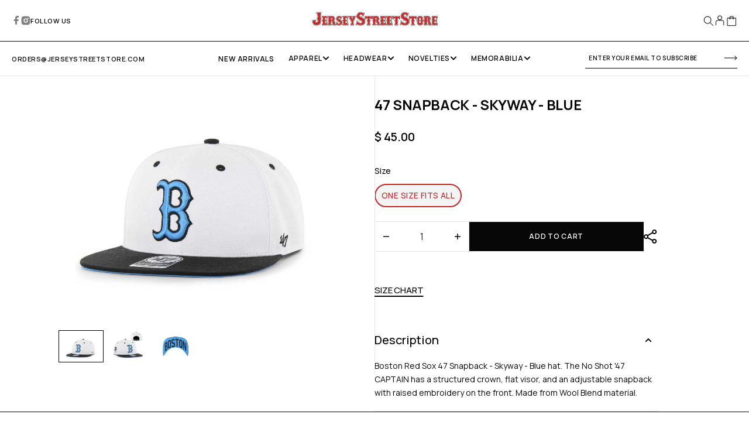

--- FILE ---
content_type: text/html; charset=utf-8
request_url: https://www.jerseystreetstore.com/products/47-snapback-skyway-blue
body_size: 53564
content:
<!doctype html>
<html
  class="no-js"
  data-scheme="light"
  lang="en"
>
  <head>
    <meta charset="utf-8">
    <meta http-equiv="X-UA-Compatible" content="IE=edge">
    <meta name="viewport" content="width=device-width,initial-scale=1">
    <meta name="theme-color" content="">
    <link rel="canonical" href="https://www.jerseystreetstore.com/products/47-snapback-skyway-blue">
    <link rel="preconnect" href="https://cdn.shopify.com" crossorigin>

    
    <link rel="preconnect" href="https://fonts.googleapis.com">
    <link rel="preconnect" href="https://fonts.gstatic.com" crossorigin>
    <link href="https://fonts.googleapis.com/css2?family=Manrope:wght@200..800&display=swap" rel="stylesheet">
    
<link rel="icon" type="image/png" href="//www.jerseystreetstore.com/cdn/shop/files/favicon-j_32x32.png?v=1758563068"><link rel="preconnect" href="https://fonts.shopifycdn.com" crossorigin><title>47 Snapback - Skyway - Blue</title>

    
      <meta name="description" content="Boston Red Sox 47 Snapback - Skyway - Blue hat. The No Shot &#39;47 CAPTAIN has a structured crown, flat visor, and an adjustable snapback with raised embroidery on the front. Made from Wool Blend material.">
    

    

<meta property="og:site_name" content="JerseyStreetStore.com">
<meta property="og:url" content="https://www.jerseystreetstore.com/products/47-snapback-skyway-blue">
<meta property="og:title" content="47 Snapback - Skyway - Blue">
<meta property="og:type" content="product">
<meta property="og:description" content="Boston Red Sox 47 Snapback - Skyway - Blue hat. The No Shot &#39;47 CAPTAIN has a structured crown, flat visor, and an adjustable snapback with raised embroidery on the front. Made from Wool Blend material."><meta property="og:image" content="http://www.jerseystreetstore.com/cdn/shop/files/H1846_2.jpg?v=1707850313">
  <meta property="og:image:secure_url" content="https://www.jerseystreetstore.com/cdn/shop/files/H1846_2.jpg?v=1707850313">
  <meta property="og:image:width" content="1600">
  <meta property="og:image:height" content="1600"><meta property="og:price:amount" content="45.00">
  <meta property="og:price:currency" content="USD"><meta name="twitter:card" content="summary_large_image">
<meta name="twitter:title" content="47 Snapback - Skyway - Blue">
<meta name="twitter:description" content="Boston Red Sox 47 Snapback - Skyway - Blue hat. The No Shot &#39;47 CAPTAIN has a structured crown, flat visor, and an adjustable snapback with raised embroidery on the front. Made from Wool Blend material.">


    <script src="//www.jerseystreetstore.com/cdn/shop/t/25/assets/constants.js?v=37383056447335370521764801621" defer="defer"></script>
    <script src="//www.jerseystreetstore.com/cdn/shop/t/25/assets/pubsub.js?v=34180055027472970951764801621" defer="defer"></script>
    <script src="//www.jerseystreetstore.com/cdn/shop/t/25/assets/global.js?v=95669106527809399551764801621" defer="defer"></script><script src="//www.jerseystreetstore.com/cdn/shop/t/25/assets/quick-add.js?v=89086480047502835921764801621" defer="defer"></script>
      <script src="//www.jerseystreetstore.com/cdn/shop/t/25/assets/product-form.js?v=61854222753816378041764801621" defer="defer"></script>
    

    <script>window.performance && window.performance.mark && window.performance.mark('shopify.content_for_header.start');</script><meta id="shopify-digital-wallet" name="shopify-digital-wallet" content="/8174075/digital_wallets/dialog">
<meta name="shopify-checkout-api-token" content="3989749ae946699fbb2535bdbf3b6b3d">
<meta id="in-context-paypal-metadata" data-shop-id="8174075" data-venmo-supported="true" data-environment="production" data-locale="en_US" data-paypal-v4="true" data-currency="USD">
<link rel="alternate" type="application/json+oembed" href="https://www.jerseystreetstore.com/products/47-snapback-skyway-blue.oembed">
<script async="async" src="/checkouts/internal/preloads.js?locale=en-US"></script>
<script id="shopify-features" type="application/json">{"accessToken":"3989749ae946699fbb2535bdbf3b6b3d","betas":["rich-media-storefront-analytics"],"domain":"www.jerseystreetstore.com","predictiveSearch":true,"shopId":8174075,"locale":"en"}</script>
<script>var Shopify = Shopify || {};
Shopify.shop = "yawkeywaystore.myshopify.com";
Shopify.locale = "en";
Shopify.currency = {"active":"USD","rate":"1.0"};
Shopify.country = "US";
Shopify.theme = {"name":"Updated Berlin Theme - New Holiday Shipping Block","id":128903970898,"schema_name":"Berlin","schema_version":"1.2.0","theme_store_id":2138,"role":"main"};
Shopify.theme.handle = "null";
Shopify.theme.style = {"id":null,"handle":null};
Shopify.cdnHost = "www.jerseystreetstore.com/cdn";
Shopify.routes = Shopify.routes || {};
Shopify.routes.root = "/";</script>
<script type="module">!function(o){(o.Shopify=o.Shopify||{}).modules=!0}(window);</script>
<script>!function(o){function n(){var o=[];function n(){o.push(Array.prototype.slice.apply(arguments))}return n.q=o,n}var t=o.Shopify=o.Shopify||{};t.loadFeatures=n(),t.autoloadFeatures=n()}(window);</script>
<script id="shop-js-analytics" type="application/json">{"pageType":"product"}</script>
<script defer="defer" async type="module" src="//www.jerseystreetstore.com/cdn/shopifycloud/shop-js/modules/v2/client.init-shop-cart-sync_BN7fPSNr.en.esm.js"></script>
<script defer="defer" async type="module" src="//www.jerseystreetstore.com/cdn/shopifycloud/shop-js/modules/v2/chunk.common_Cbph3Kss.esm.js"></script>
<script defer="defer" async type="module" src="//www.jerseystreetstore.com/cdn/shopifycloud/shop-js/modules/v2/chunk.modal_DKumMAJ1.esm.js"></script>
<script type="module">
  await import("//www.jerseystreetstore.com/cdn/shopifycloud/shop-js/modules/v2/client.init-shop-cart-sync_BN7fPSNr.en.esm.js");
await import("//www.jerseystreetstore.com/cdn/shopifycloud/shop-js/modules/v2/chunk.common_Cbph3Kss.esm.js");
await import("//www.jerseystreetstore.com/cdn/shopifycloud/shop-js/modules/v2/chunk.modal_DKumMAJ1.esm.js");

  window.Shopify.SignInWithShop?.initShopCartSync?.({"fedCMEnabled":true,"windoidEnabled":true});

</script>
<script>(function() {
  var isLoaded = false;
  function asyncLoad() {
    if (isLoaded) return;
    isLoaded = true;
    var urls = ["https:\/\/cdn.productcustomizer.com\/storefront\/production-product-customizer-v2.js?shop=yawkeywaystore.myshopify.com","https:\/\/js.smile.io\/v1\/smile-shopify.js?shop=yawkeywaystore.myshopify.com","https:\/\/id-shop.govx.com\/app\/yawkeywaystore.myshopify.com\/govx.js?shop=yawkeywaystore.myshopify.com","\/\/backinstock.useamp.com\/widget\/89619_1767160592.js?category=bis\u0026v=6\u0026shop=yawkeywaystore.myshopify.com"];
    for (var i = 0; i < urls.length; i++) {
      var s = document.createElement('script');
      s.type = 'text/javascript';
      s.async = true;
      s.src = urls[i];
      var x = document.getElementsByTagName('script')[0];
      x.parentNode.insertBefore(s, x);
    }
  };
  if(window.attachEvent) {
    window.attachEvent('onload', asyncLoad);
  } else {
    window.addEventListener('load', asyncLoad, false);
  }
})();</script>
<script id="__st">var __st={"a":8174075,"offset":-18000,"reqid":"04431290-d46b-4df2-8804-ae20fbdb6e6e-1769767698","pageurl":"www.jerseystreetstore.com\/products\/47-snapback-skyway-blue","u":"ca40385417b9","p":"product","rtyp":"product","rid":7231364071506};</script>
<script>window.ShopifyPaypalV4VisibilityTracking = true;</script>
<script id="captcha-bootstrap">!function(){'use strict';const t='contact',e='account',n='new_comment',o=[[t,t],['blogs',n],['comments',n],[t,'customer']],c=[[e,'customer_login'],[e,'guest_login'],[e,'recover_customer_password'],[e,'create_customer']],r=t=>t.map((([t,e])=>`form[action*='/${t}']:not([data-nocaptcha='true']) input[name='form_type'][value='${e}']`)).join(','),a=t=>()=>t?[...document.querySelectorAll(t)].map((t=>t.form)):[];function s(){const t=[...o],e=r(t);return a(e)}const i='password',u='form_key',d=['recaptcha-v3-token','g-recaptcha-response','h-captcha-response',i],f=()=>{try{return window.sessionStorage}catch{return}},m='__shopify_v',_=t=>t.elements[u];function p(t,e,n=!1){try{const o=window.sessionStorage,c=JSON.parse(o.getItem(e)),{data:r}=function(t){const{data:e,action:n}=t;return t[m]||n?{data:e,action:n}:{data:t,action:n}}(c);for(const[e,n]of Object.entries(r))t.elements[e]&&(t.elements[e].value=n);n&&o.removeItem(e)}catch(o){console.error('form repopulation failed',{error:o})}}const l='form_type',E='cptcha';function T(t){t.dataset[E]=!0}const w=window,h=w.document,L='Shopify',v='ce_forms',y='captcha';let A=!1;((t,e)=>{const n=(g='f06e6c50-85a8-45c8-87d0-21a2b65856fe',I='https://cdn.shopify.com/shopifycloud/storefront-forms-hcaptcha/ce_storefront_forms_captcha_hcaptcha.v1.5.2.iife.js',D={infoText:'Protected by hCaptcha',privacyText:'Privacy',termsText:'Terms'},(t,e,n)=>{const o=w[L][v],c=o.bindForm;if(c)return c(t,g,e,D).then(n);var r;o.q.push([[t,g,e,D],n]),r=I,A||(h.body.append(Object.assign(h.createElement('script'),{id:'captcha-provider',async:!0,src:r})),A=!0)});var g,I,D;w[L]=w[L]||{},w[L][v]=w[L][v]||{},w[L][v].q=[],w[L][y]=w[L][y]||{},w[L][y].protect=function(t,e){n(t,void 0,e),T(t)},Object.freeze(w[L][y]),function(t,e,n,w,h,L){const[v,y,A,g]=function(t,e,n){const i=e?o:[],u=t?c:[],d=[...i,...u],f=r(d),m=r(i),_=r(d.filter((([t,e])=>n.includes(e))));return[a(f),a(m),a(_),s()]}(w,h,L),I=t=>{const e=t.target;return e instanceof HTMLFormElement?e:e&&e.form},D=t=>v().includes(t);t.addEventListener('submit',(t=>{const e=I(t);if(!e)return;const n=D(e)&&!e.dataset.hcaptchaBound&&!e.dataset.recaptchaBound,o=_(e),c=g().includes(e)&&(!o||!o.value);(n||c)&&t.preventDefault(),c&&!n&&(function(t){try{if(!f())return;!function(t){const e=f();if(!e)return;const n=_(t);if(!n)return;const o=n.value;o&&e.removeItem(o)}(t);const e=Array.from(Array(32),(()=>Math.random().toString(36)[2])).join('');!function(t,e){_(t)||t.append(Object.assign(document.createElement('input'),{type:'hidden',name:u})),t.elements[u].value=e}(t,e),function(t,e){const n=f();if(!n)return;const o=[...t.querySelectorAll(`input[type='${i}']`)].map((({name:t})=>t)),c=[...d,...o],r={};for(const[a,s]of new FormData(t).entries())c.includes(a)||(r[a]=s);n.setItem(e,JSON.stringify({[m]:1,action:t.action,data:r}))}(t,e)}catch(e){console.error('failed to persist form',e)}}(e),e.submit())}));const S=(t,e)=>{t&&!t.dataset[E]&&(n(t,e.some((e=>e===t))),T(t))};for(const o of['focusin','change'])t.addEventListener(o,(t=>{const e=I(t);D(e)&&S(e,y())}));const B=e.get('form_key'),M=e.get(l),P=B&&M;t.addEventListener('DOMContentLoaded',(()=>{const t=y();if(P)for(const e of t)e.elements[l].value===M&&p(e,B);[...new Set([...A(),...v().filter((t=>'true'===t.dataset.shopifyCaptcha))])].forEach((e=>S(e,t)))}))}(h,new URLSearchParams(w.location.search),n,t,e,['guest_login'])})(!0,!0)}();</script>
<script integrity="sha256-4kQ18oKyAcykRKYeNunJcIwy7WH5gtpwJnB7kiuLZ1E=" data-source-attribution="shopify.loadfeatures" defer="defer" src="//www.jerseystreetstore.com/cdn/shopifycloud/storefront/assets/storefront/load_feature-a0a9edcb.js" crossorigin="anonymous"></script>
<script data-source-attribution="shopify.dynamic_checkout.dynamic.init">var Shopify=Shopify||{};Shopify.PaymentButton=Shopify.PaymentButton||{isStorefrontPortableWallets:!0,init:function(){window.Shopify.PaymentButton.init=function(){};var t=document.createElement("script");t.src="https://www.jerseystreetstore.com/cdn/shopifycloud/portable-wallets/latest/portable-wallets.en.js",t.type="module",document.head.appendChild(t)}};
</script>
<script data-source-attribution="shopify.dynamic_checkout.buyer_consent">
  function portableWalletsHideBuyerConsent(e){var t=document.getElementById("shopify-buyer-consent"),n=document.getElementById("shopify-subscription-policy-button");t&&n&&(t.classList.add("hidden"),t.setAttribute("aria-hidden","true"),n.removeEventListener("click",e))}function portableWalletsShowBuyerConsent(e){var t=document.getElementById("shopify-buyer-consent"),n=document.getElementById("shopify-subscription-policy-button");t&&n&&(t.classList.remove("hidden"),t.removeAttribute("aria-hidden"),n.addEventListener("click",e))}window.Shopify?.PaymentButton&&(window.Shopify.PaymentButton.hideBuyerConsent=portableWalletsHideBuyerConsent,window.Shopify.PaymentButton.showBuyerConsent=portableWalletsShowBuyerConsent);
</script>
<script data-source-attribution="shopify.dynamic_checkout.cart.bootstrap">document.addEventListener("DOMContentLoaded",(function(){function t(){return document.querySelector("shopify-accelerated-checkout-cart, shopify-accelerated-checkout")}if(t())Shopify.PaymentButton.init();else{new MutationObserver((function(e,n){t()&&(Shopify.PaymentButton.init(),n.disconnect())})).observe(document.body,{childList:!0,subtree:!0})}}));
</script>
<link id="shopify-accelerated-checkout-styles" rel="stylesheet" media="screen" href="https://www.jerseystreetstore.com/cdn/shopifycloud/portable-wallets/latest/accelerated-checkout-backwards-compat.css" crossorigin="anonymous">
<style id="shopify-accelerated-checkout-cart">
        #shopify-buyer-consent {
  margin-top: 1em;
  display: inline-block;
  width: 100%;
}

#shopify-buyer-consent.hidden {
  display: none;
}

#shopify-subscription-policy-button {
  background: none;
  border: none;
  padding: 0;
  text-decoration: underline;
  font-size: inherit;
  cursor: pointer;
}

#shopify-subscription-policy-button::before {
  box-shadow: none;
}

      </style>
<script id="sections-script" data-sections="main-product,product-recommendations,header,footer" defer="defer" src="//www.jerseystreetstore.com/cdn/shop/t/25/compiled_assets/scripts.js?v=3374"></script>
<script>window.performance && window.performance.mark && window.performance.mark('shopify.content_for_header.end');</script>


    <style data-shopify>
      @font-face {
  font-family: Rubik;
  font-weight: 400;
  font-style: normal;
  font-display: swap;
  src: url("//www.jerseystreetstore.com/cdn/fonts/rubik/rubik_n4.c2fb67c90aa34ecf8da34fc1da937ee9c0c27942.woff2") format("woff2"),
       url("//www.jerseystreetstore.com/cdn/fonts/rubik/rubik_n4.d229bd4a6a25ec476a0829a74bf3657a5fd9aa36.woff") format("woff");
}

      @font-face {
  font-family: Oswald;
  font-weight: 500;
  font-style: normal;
  font-display: swap;
  src: url("//www.jerseystreetstore.com/cdn/fonts/oswald/oswald_n5.8ad4910bfdb43e150746ef7aa67f3553e3abe8e2.woff2") format("woff2"),
       url("//www.jerseystreetstore.com/cdn/fonts/oswald/oswald_n5.93ee52108163c48c91111cf33b0a57021467b66e.woff") format("woff");
}

      @font-face {
  font-family: Oswald;
  font-weight: 500;
  font-style: normal;
  font-display: swap;
  src: url("//www.jerseystreetstore.com/cdn/fonts/oswald/oswald_n5.8ad4910bfdb43e150746ef7aa67f3553e3abe8e2.woff2") format("woff2"),
       url("//www.jerseystreetstore.com/cdn/fonts/oswald/oswald_n5.93ee52108163c48c91111cf33b0a57021467b66e.woff") format("woff");
}

      @font-face {
  font-family: Poppins;
  font-weight: 500;
  font-style: normal;
  font-display: swap;
  src: url("//www.jerseystreetstore.com/cdn/fonts/poppins/poppins_n5.ad5b4b72b59a00358afc706450c864c3c8323842.woff2") format("woff2"),
       url("//www.jerseystreetstore.com/cdn/fonts/poppins/poppins_n5.33757fdf985af2d24b32fcd84c9a09224d4b2c39.woff") format("woff");
}

      @font-face {
  font-family: Oswald;
  font-weight: 500;
  font-style: normal;
  font-display: swap;
  src: url("//www.jerseystreetstore.com/cdn/fonts/oswald/oswald_n5.8ad4910bfdb43e150746ef7aa67f3553e3abe8e2.woff2") format("woff2"),
       url("//www.jerseystreetstore.com/cdn/fonts/oswald/oswald_n5.93ee52108163c48c91111cf33b0a57021467b66e.woff") format("woff");
}

      @font-face {
  font-family: Oswald;
  font-weight: 500;
  font-style: normal;
  font-display: swap;
  src: url("//www.jerseystreetstore.com/cdn/fonts/oswald/oswald_n5.8ad4910bfdb43e150746ef7aa67f3553e3abe8e2.woff2") format("woff2"),
       url("//www.jerseystreetstore.com/cdn/fonts/oswald/oswald_n5.93ee52108163c48c91111cf33b0a57021467b66e.woff") format("woff");
}

      @font-face {
  font-family: Rubik;
  font-weight: 400;
  font-style: normal;
  font-display: swap;
  src: url("//www.jerseystreetstore.com/cdn/fonts/rubik/rubik_n4.c2fb67c90aa34ecf8da34fc1da937ee9c0c27942.woff2") format("woff2"),
       url("//www.jerseystreetstore.com/cdn/fonts/rubik/rubik_n4.d229bd4a6a25ec476a0829a74bf3657a5fd9aa36.woff") format("woff");
}

      @font-face {
  font-family: Oswald;
  font-weight: 500;
  font-style: normal;
  font-display: swap;
  src: url("//www.jerseystreetstore.com/cdn/fonts/oswald/oswald_n5.8ad4910bfdb43e150746ef7aa67f3553e3abe8e2.woff2") format("woff2"),
       url("//www.jerseystreetstore.com/cdn/fonts/oswald/oswald_n5.93ee52108163c48c91111cf33b0a57021467b66e.woff") format("woff");
}

      @font-face {
  font-family: Rubik;
  font-weight: 400;
  font-style: normal;
  font-display: swap;
  src: url("//www.jerseystreetstore.com/cdn/fonts/rubik/rubik_n4.c2fb67c90aa34ecf8da34fc1da937ee9c0c27942.woff2") format("woff2"),
       url("//www.jerseystreetstore.com/cdn/fonts/rubik/rubik_n4.d229bd4a6a25ec476a0829a74bf3657a5fd9aa36.woff") format("woff");
}

      @font-face {
  font-family: Oswald;
  font-weight: 500;
  font-style: normal;
  font-display: swap;
  src: url("//www.jerseystreetstore.com/cdn/fonts/oswald/oswald_n5.8ad4910bfdb43e150746ef7aa67f3553e3abe8e2.woff2") format("woff2"),
       url("//www.jerseystreetstore.com/cdn/fonts/oswald/oswald_n5.93ee52108163c48c91111cf33b0a57021467b66e.woff") format("woff");
}

      @font-face {
  font-family: Rubik;
  font-weight: 400;
  font-style: normal;
  font-display: swap;
  src: url("//www.jerseystreetstore.com/cdn/fonts/rubik/rubik_n4.c2fb67c90aa34ecf8da34fc1da937ee9c0c27942.woff2") format("woff2"),
       url("//www.jerseystreetstore.com/cdn/fonts/rubik/rubik_n4.d229bd4a6a25ec476a0829a74bf3657a5fd9aa36.woff") format("woff");
}


      @font-face {
  font-family: Rubik;
  font-weight: 300;
  font-style: normal;
  font-display: swap;
  src: url("//www.jerseystreetstore.com/cdn/fonts/rubik/rubik_n3.28109fbcae8bc8da2127ed6af6c67e4379561eae.woff2") format("woff2"),
       url("//www.jerseystreetstore.com/cdn/fonts/rubik/rubik_n3.942906c434ddf3af9a94498663613ee37f663688.woff") format("woff");
}

      @font-face {
  font-family: Rubik;
  font-weight: 400;
  font-style: normal;
  font-display: swap;
  src: url("//www.jerseystreetstore.com/cdn/fonts/rubik/rubik_n4.c2fb67c90aa34ecf8da34fc1da937ee9c0c27942.woff2") format("woff2"),
       url("//www.jerseystreetstore.com/cdn/fonts/rubik/rubik_n4.d229bd4a6a25ec476a0829a74bf3657a5fd9aa36.woff") format("woff");
}

      @font-face {
  font-family: Rubik;
  font-weight: 500;
  font-style: normal;
  font-display: swap;
  src: url("//www.jerseystreetstore.com/cdn/fonts/rubik/rubik_n5.46f1bf0063ef6b3840ba0b9b71e86033a15b4466.woff2") format("woff2"),
       url("//www.jerseystreetstore.com/cdn/fonts/rubik/rubik_n5.c73c6e4dcc7dfb4852265eb6e0e59860278f8b84.woff") format("woff");
}

      @font-face {
  font-family: Rubik;
  font-weight: 700;
  font-style: normal;
  font-display: swap;
  src: url("//www.jerseystreetstore.com/cdn/fonts/rubik/rubik_n7.9ddb1ff19ac4667369e1c444a6663062e115e651.woff2") format("woff2"),
       url("//www.jerseystreetstore.com/cdn/fonts/rubik/rubik_n7.2f2815a4763d5118fdb49ad25ccceea3eafcae92.woff") format("woff");
}

      @font-face {
  font-family: Rubik;
  font-weight: 400;
  font-style: italic;
  font-display: swap;
  src: url("//www.jerseystreetstore.com/cdn/fonts/rubik/rubik_i4.528fdfa8adf0c2cb49c0f6d132dcaffa910849d6.woff2") format("woff2"),
       url("//www.jerseystreetstore.com/cdn/fonts/rubik/rubik_i4.937396c2106c0db7a4072bbcd373d4e3d0ab306b.woff") format("woff");
}

      
      @font-face {
  font-family: Rubik;
  font-weight: 700;
  font-style: italic;
  font-display: swap;
  src: url("//www.jerseystreetstore.com/cdn/fonts/rubik/rubik_i7.e37585fef76596b7b87ec84ca28db2ef5e3df433.woff2") format("woff2"),
       url("//www.jerseystreetstore.com/cdn/fonts/rubik/rubik_i7.a18d51774424b841c335ca3a15ab66cba9fce8c1.woff") format("woff");
}

      @font-face {
  font-family: Poppins;
  font-weight: 500;
  font-style: normal;
  font-display: swap;
  src: url("//www.jerseystreetstore.com/cdn/fonts/poppins/poppins_n5.ad5b4b72b59a00358afc706450c864c3c8323842.woff2") format("woff2"),
       url("//www.jerseystreetstore.com/cdn/fonts/poppins/poppins_n5.33757fdf985af2d24b32fcd84c9a09224d4b2c39.woff") format("woff");
}


      :root {
      	--spaced-section: 5rem;

      	--font-body-family: Rubik, sans-serif;
      	--font-body-style: normal;
      	--font-body-weight: 400;

      	--font-body-size: 16px;
      	--font-body-line-height: calc(145 / 100);
				

      	--font-heading-family: Oswald, sans-serif;
      	--font-heading-style: normal;
      	--font-heading-weight: 500;
      	--font-heading-letter-spacing: 0em;
      	--font-heading-line-height: 1.2;
      	--font-heading-text-transform: capitalize;

      	--font-subtitle-family: Poppins, sans-serif;
      	--font-subtitle-style: normal;
      	--font-subtitle-weight: 500;
      	--font-subtitle-text-transform: uppercase;
      	--font-subtitle-size: 12px;

      	--font-heading-h1-size: 72px;
      	--font-heading-h2-size: 52px;
      	--font-heading-h3-size: 32px;
      	--font-heading-h4-size: 24px;
      	--font-heading-h5-size: 20px;
      	--font-heading-h6-size: 16px;

      	--font-heading-card-family: Oswald, sans-serif;
      	--font-heading-card-style: normal;
      	--font-heading-card-weight: 500;
      	--font-text-card-family: Rubik, sans-serif;
      	--font-text-card-style: normal;
      	--font-text-card-weight: 400;

      	--font-heading-card-size: 20px;
      	--font-heading-card-size-big: 26px;
      	--font-text-card-size: 16px;

      	--font-button-family: Oswald, sans-serif;
      	--font-button-style: normal;
      	--font-button-weight: 500;
      	--font-button-text-transform: uppercase;

      	--font-button-family: Oswald, sans-serif;
      	--font-button-style: normal;
      	--font-button-weight: 500;
      	--font-button-text-transform: uppercase;
      	--font-button-letter-spacing: -0.01em;
      	--font-subtitle-letter-spacing: 0.06em;

      	--font-header-menu-family: Oswald, sans-serif;
      	--font-header-menu-style: normal;
      	--font-header-menu-weight: 500;
      	--font-header-menu-text-transform: uppercase;
      	--font-header-menu-link-size: 16px;
      	--font-aside-menu-link-size: 18px;

      	--font-footer-menu-family: Rubik, sans-serif;
      	--font-footer-menu-style: normal;
      	--font-footer-menu-weight: 400;
      	--font-footer-link-size: 14px;
      	--font-footer-bottom-link-size: 14px;

      	--color-foreground: 7, 7, 7;
      	--color-foreground-secondary: 7, 7, 7;
      	--color-foreground-title: 7, 7, 7;
      	--color-foreground-sub-title: 7, 7, 7;

      	--color-base-background-1: 255, 255, 255;
      	--color-base-background-2: 247, 247, 247;
      	--color-base-background-3: 245, 245, 241;
      	--color-base-background-4: 35, 35, 34;
      	--color-base-background-5: 40, 40, 40;

      	--color-announcement-bar-background-1: 12, 12, 11;
      	--color-announcement-bar-background-2: 238, 238, 238;

      	--color-button-text: 255, 255, 255;
      	--color-button: 197, 37, 41;
      	--color-button-hover-text: 7, 7, 7;
      	--color-button-hover: 255, 255, 255;
      	--color-button-secondary-text: 7, 7, 7;
      	--color-button-secondary-hover-text: 255, 255, 255;
      	--border-radius-button: 0px;

      	--payment-terms-background-color: #ffffff;
      	--color-overlay: 255, 255, 255;
      	--color-accent: 35, 35, 34;

      	--color-background-input: 255, 255, 255;

      	--color-border-input: 0, 0, 0;
      	--color-border-input-hover: 213, 213, 213;

      	--color-badge-bg: #232322;
      	--color-badge-text: #ffffff;
				--color-badge-custom-background: 253, 253, 253;
				--color-badge-custom-text: 6, 6, 6;
      	--color-border: 0, 0, 0;
      	--color-border-light: 0, 0, 0;
      	--color-background-card: 255, 255, 255;

      	--font-popups-heading-family: Oswald, sans-serif;
      	--font-popups-heading-style: normal;
      	--font-popups-heading-weight: 500;
      	--font-popups-text-family: Rubik, sans-serif;
      	--font-popups-text-style: normal;
      	--font-popups-text-weight: 400;
      	--font-popup-heading-size: 26px;
      	--font-popup-text-size: 13px;
      	--font-notification-heading-size: 20px;
      	--font-notification-text-size: 13px;

      }

      @media screen and (min-width: 990px) {
      	:root {
      		--spaced-section: 16rem;
      	}
      }

      *,
      *::before,
      *::after {
      	box-sizing: inherit;
      }

      html {
      	box-sizing: border-box;
      	font-size: 10px;
      	height: 100%;
      }

      body {
      	position: relative;
      	display: grid;
      	grid-template-rows: auto auto 1fr auto;
      	grid-template-columns: 100%;
      	min-height: 100%;
      	margin: 0;
      	font-size: var(--font-body-size);
      	line-height: 1.5;
      	font-family: var(--font-body-family);
      	font-style: var(--font-body-style);
      	font-weight: var(--font-body-weight);
      	overflow-x: hidden;
      }
    </style>
    
    <link href="//www.jerseystreetstore.com/cdn/shop/t/25/assets/swiper-bundle.min.css?v=67104566617031410831764801621" rel="stylesheet" type="text/css" media="all" />
    <link href="//www.jerseystreetstore.com/cdn/shop/t/25/assets/base.css?v=173953353388008424471764801621" rel="stylesheet" type="text/css" media="all" />
    <link href="//www.jerseystreetstore.com/cdn/shop/t/25/assets/flickity.css?v=172519339255159795641764801621" rel="stylesheet" type="text/css" media="all" />
    <link href="//www.jerseystreetstore.com/cdn/shop/t/25/assets/s__style.css?v=65073652060051406211764801621" rel="stylesheet" type="text/css" media="all" />
    <link href="//www.jerseystreetstore.com/cdn/shop/t/25/assets/custom.css?v=46548109435342607271764801621" rel="stylesheet" type="text/css" media="all" />
<link rel="stylesheet" href="//www.jerseystreetstore.com/cdn/shop/t/25/assets/component-predictive-search.css?v=42774861740959906721764801621" media="print" onload="this.media='all'"><link rel="preload" as="font" href="//www.jerseystreetstore.com/cdn/fonts/rubik/rubik_n4.c2fb67c90aa34ecf8da34fc1da937ee9c0c27942.woff2" type="font/woff2" crossorigin><link rel="preload" as="font" href="//www.jerseystreetstore.com/cdn/fonts/oswald/oswald_n5.8ad4910bfdb43e150746ef7aa67f3553e3abe8e2.woff2" type="font/woff2" crossorigin><script>
      document.documentElement.className = document.documentElement.className.replace('no-js', 'js');
      if (Shopify.designMode) {
        document.documentElement.classList.add('shopify-design-mode');
      }
    </script>

    <script src="//www.jerseystreetstore.com/cdn/shop/t/25/assets/jquery-3.6.0.js?v=184217876181003224711764801621" defer="defer"></script>
    <script src="//www.jerseystreetstore.com/cdn/shop/t/25/assets/swiper-bundle.min.js?v=91266435261445688101764801621" defer="defer"></script>
    <script src="//www.jerseystreetstore.com/cdn/shop/t/25/assets/gsap.min.js?v=7945211475339172311764801621" defer="defer"></script>
    <script src="//www.jerseystreetstore.com/cdn/shop/t/25/assets/ScrollTrigger.min.js?v=66501933754752109161764801621" defer="defer"></script>
    <script src="//www.jerseystreetstore.com/cdn/shop/t/25/assets/flickity.min.js?v=114460508543641870001764801621" defer="defer"></script>
    <script src="//www.jerseystreetstore.com/cdn/shop/t/25/assets/s__script.js?v=144907741315839741201764801621" defer="defer"></script><script src="//www.jerseystreetstore.com/cdn/shop/t/25/assets/search-modal.js?v=17671338842276518711764801621" defer="defer"></script><script src="//www.jerseystreetstore.com/cdn/shop/t/25/assets/popup.js?v=28494800908669175611764801621" defer="defer"></script>
		
			<script src="//www.jerseystreetstore.com/cdn/shop/t/25/assets/scroll-top.js?v=30238026647723394321764801621" defer="defer"></script>
		
		
      <script src="//www.jerseystreetstore.com/cdn/shop/t/25/assets/product-card.js?v=56370570836433011971764801621" defer="defer"></script>
    
    <script>
      let cscoDarkMode = {};

      (function () {
        const body = document.querySelector('html[data-scheme]');

        cscoDarkMode = {
          init: function (e) {
            this.initMode(e);
            window.matchMedia('(prefers-color-scheme: dark)').addListener((e) => {
              this.initMode(e);
            });

            window.addEventListener('load', () => {
              const toggleScheme = document.querySelectorAll('.header__toggle-scheme');
              toggleScheme.forEach((el) => {
                el.addEventListener('click', (e) => {
                  if ('dark' === body.getAttribute('data-scheme')) {
                    this.changeScheme('light', true);
                  } else {
                    this.changeScheme('dark', true);
                  }
                });
              });
            });
          },
          initMode: function (e) {
            let siteScheme = false;
            switch (
              'light' // Field. User’s system preference.
            ) {
              case 'dark':
                siteScheme = 'dark';
                break;
              case 'light':
                siteScheme = 'light';
                break;
              case 'system':
                siteScheme = 'auto';
                break;
            }
            if ('false') {
              // Field. Enable dark/light mode toggle.
              if ('light' === localStorage.getItem('_color_schema')) {
                siteScheme = 'light';
              }
              if ('dark' === localStorage.getItem('_color_schema')) {
                siteScheme = 'dark';
              }
            }
            if (siteScheme && siteScheme !== body.getAttribute('data-scheme')) {
              this.changeScheme(siteScheme, false);
            }
          },
          changeScheme: function (siteScheme, cookie) {
            body.classList.add('scheme-toggled');
            body.setAttribute('data-scheme', siteScheme);
            if (cookie) {
              localStorage.setItem('_color_schema', siteScheme);
            }
            setTimeout(() => {
              body.classList.remove('scheme-toggled');
            }, 100);
          },
        };
      })();
      cscoDarkMode.init();
      document.addEventListener('shopify:section:load', function () {
        setTimeout(() => {
          cscoDarkMode.init();
        }, 100);
      });
    </script>

    <!-- Global site tag (gtag.js) - Google Analytics -->
    <script async src="https://www.googletagmanager.com/gtag/js?id=G-77KJF3PVK1"></script>
    <script>
      window.dataLayer = window.dataLayer || [];
      function gtag(){dataLayer.push(arguments);}
      gtag('js', new Date());
      
      gtag('config', 'G-77KJF3PVK1');
    </script>
  <!-- BEGIN app block: shopify://apps/consentmo-gdpr/blocks/gdpr_cookie_consent/4fbe573f-a377-4fea-9801-3ee0858cae41 -->


<!-- END app block --><!-- BEGIN app block: shopify://apps/pc-product-options/blocks/pc-embed-customizer/6857ca6c-35eb-4b6f-9d58-a039f31d9406 --><!-- 
 RULES:
  ALL SCRIPTS MUST HAVE THE pc-loader-script CLASS to ensure they are not re-loaded by the js-loader.js
-->

<script>
  // Define analytics ID active variable from shop metafield
  window.pc_analytics_id_active = "" == "true";
</script>

<script class="pc-loader-script" src="https://cdn.shopify.com/extensions/019be0d5-d9ef-7e37-b9b1-4571f414a183/prod-customizer-staging-47/assets/js-loader.js"></script>
<script class="pc-loader-script" defer>
  document.addEventListener('DOMContentLoaded', () => {
    if (!window.PC_APP_BLOCKS_ACTIVE) {
      _pc_loadPCBlockCode("pc-app-embed-codeholder")
    }
  });
</script>

<template id="pc-app-embed-codeholder" style="display: none;">
<div style="display: none;">


  &lt;!-- BEGIN app snippet: product-customizer --&gt;&lt;!-- END app snippet --&gt;
  

  

  

  

  <!-- BEGIN app snippet: product-customizer --><!-- END app snippet -->
  

  

  <!-- BEGIN app snippet: product-customizer-asw -->
<link rel="preload" href="https://cdnjs.cloudflare.com/ajax/libs/animate.css/4.0.0/animate.min.css" as="style" onload="this.onload=null;this.rel='stylesheet'">
<style>
  #asw-core-loading{
    position: fixed;
    top: 50%;
    left: 0;
    z-index: 99999;
    box-shadow: 0px 0px 20px #006e52;
    background-color: #006e52;
    border-radius: 0px 5px 5px 0px;
    text-align: center;
    padding: 10px;
    color: white;
  }
  .asw-core-hidden{
    display: none !important;
  }
</style>
<div id="asw-core-loading" class="animate__animated animate__pulse animate__infinite asw-core-hidden">
  <svg version="1.0" xmlns="http://www.w3.org/2000/svg" width="45.000000pt" height="45.000000pt" viewBox="0 0 65.000000 75.000000" preserveAspectRatio="xMidYMid meet">
    <g transform="translate(0.000000,75.000000) scale(0.100000,-0.100000)" fill="#ffffff" stroke="none">
       <path d="M408 645 c-8 -19 -8 -31 0 -51 10 -21 18 -25 44 -22 17 2 33 9 36 16
          3 9 -5 12 -24 10 -21 -2 -29 2 -32 16 -6 28 12 40 39 25 13 -6 27 -17 31 -23
          5 -7 8 -6 8 4 -1 51 -81 71 -102 25z"></path>
       <path d="M320 645 c-30 -7 -71 -16 -90 -20 -19 -4 -56 -14 -82 -22 -45 -14
          -48 -17 -48 -48 0 -55 19 -58 166 -28 71 14 130 27 132 28 2 2 -4 15 -13 29
          -11 16 -15 35 -11 51 4 14 5 25 4 24 -2 0 -28 -6 -58 -14z"></path>
       <path d="M508 544 c-4 -23 -13 -46 -20 -51 -7 -6 -47 -15 -88 -22 -84 -14
          -100 -23 -83 -49 9 -16 18 -100 14 -140 0 -8 -10 -12 -23 -10 -21 3 -23 10
          -26 62 -2 32 0 66 4 75 4 9 8 24 9 34 3 26 19 34 87 41 81 10 108 21 108 46 0
          16 -5 20 -17 16 -10 -2 -91 -20 -181 -38 l-162 -32 2 -155 c2 -108 7 -156 15
          -158 8 -3 13 11 15 38 3 49 27 71 52 50 12 -10 16 -32 16 -88 0 -66 2 -74 18
          -71 13 2 18 17 22 68 5 61 6 65 30 65 22 0 26 -5 30 -39 5 -39 26 -60 34 -34
          3 7 7 34 11 60 4 34 12 51 26 59 29 15 59 -14 59 -58 0 -28 3 -33 25 -33 34 0
          36 15 33 225 -2 117 -6 166 -10 139z"></path>
    </g>
 </svg>
 <div id="asw-core-loading-text">
 </div>
</div>






  
    

    

    

    <script>
        window.aswm_on_product_page = true;
        window.product_id = `
      7231364071506
    `;
        window.this_product_variants = `40720972841042`.split(',').map(function(vid){
          return Number(vid);
        });
    </script>
  
  

  
  <script>
    function run_pc_js_init(){
      window.shopstorm = window.shopstorm || {};
      window.shopstorm.shop = window.shopstorm.shop || {};
      window.shopstorm.shop.moneyFormat = window.shopstorm.shop.moneyFormat || '$ {{amount}}';
      window.shopstorm.apps = window.shopstorm.apps || {};
      window.shopstorm.apps.productCustomizer = window.shopstorm.apps.productCustomizer || {};
      if (typeof(shopstorm.apps.productCustomizer.$) === 'undefined' && typeof($) !== 'undefined') { shopstorm.apps.productCustomizer.$ = $; }
      window.shopstorm.apps.productCustomizer.pricingVariantId = window.shopstorm.apps.productCustomizer.pricingVariantId || '';
      window.shopstorm.apps.productCustomizer.options = window.shopstorm.apps.productCustomizer.options || [];
      window.shopstorm.ConditionalLogic = window.shopstorm.ConditionalLogic || {};
      shopstorm.apps.productCustomizer.options.push({ id: "7231364071506", handle: "47-snapback-skyway-blue",  title: "47 Snapback - Skyway - Blue", data: {}, discount: 0 });
      shopstorm.ConditionalLogic.rules = (shopstorm.ConditionalLogic.rules || []).concat([]);
      shopstorm.jsSection = 'product-customizer:product-init';
      shopstorm.apps.productCustomizer.swatchTriggered = true;
      shopstorm.ConditionalLogic.$ = window.pc$;
    }
    var aswm_pp_config_data = Object.freeze(new Array(
      String(`&lt;!-- BEGIN app snippet: product-customizer --&gt;&lt;!-- END app snippet --&gt;  `).replace(/\'/g,"\\'"),
      String(`    &lt;div class=&quot;product-customizer-options aswm-mode&quot; data-product-id=&quot;4538964967560&quot; data-product-price=&quot;7800&quot; data-version=&quot;2.0.0&quot;&gt;      &lt;div class=&quot;product-customizer-loading&quot;&gt;        Loading Your Options        &lt;svg xmlns=&quot;http://www.w3.org/2000/svg&quot; xmlns:xlink=&quot;http://www.w3.org/1999/xlink&quot; style=&quot;margin: auto; background: rgb(255, 255, 255); display: block; shape-rendering: auto;&quot; width=&quot;30px&quot; height=&quot;30px&quot; viewBox=&quot;0 0 100 100&quot; preserveAspectRatio=&quot;xMidYMid&quot;&gt;          &lt;circle cx=&quot;50&quot; cy=&quot;50&quot; r=&quot;32&quot; stroke-width=&quot;8&quot; stroke=&quot;#f5323f&quot; stroke-dasharray=&quot;50.26548245743669 50.26548245743669&quot; fill=&quot;none&quot; stroke-linecap=&quot;round&quot;&gt;            &lt;animateTransform attributeName=&quot;transform&quot; type=&quot;rotate&quot; repeatCount=&quot;indefinite&quot; dur=&quot;1s&quot; keyTimes=&quot;0;1&quot; values=&quot;0 50 50;360 50 50&quot;&gt;&lt;/animateTransform&gt;          &lt;/circle&gt;        &lt;/svg&gt;      &lt;/div&gt;&lt;br&gt;&lt;br&gt;      &lt;div class=&quot;product-customizer-content&quot;&gt;      &lt;div class=&quot;product-customizer-option option-type-select &quot; data-option-id=&quot;447585&quot; data-product-option-id=&quot;9231794&quot; data-option-name=&quot;dropdown&quot;&gt;        &lt;label for=&quot;4538964967560_option_1&quot;&gt;Dropdown&lt;/label&gt;&lt;div&gt;&lt;span class=&quot;product-customizer-select-wrap&quot;&gt;          &lt;select id=&quot;4538964967560_option_1&quot; name=&quot;properties[Dropdown]&quot;&gt;            &lt;option value=&quot;&quot;&gt;Select an option&lt;/option&gt;            &lt;option value=&quot;First Choice&quot; data-index=&quot;0&quot;&gt;First Choice&lt;/option&gt;            &lt;option value=&quot;Second Choice&quot; data-index=&quot;1&quot;&gt;Second Choice&lt;/option&gt;            &lt;option value=&quot;Third Choice&quot; data-index=&quot;2&quot;&gt;Third Choice&lt;/option&gt;&lt;/select&gt;&lt;/span&gt;&lt;/div&gt;&lt;/div&gt;      &lt;div class=&quot;product-customizer-option option-type-text &quot; data-option-id=&quot;447586&quot; data-product-option-id=&quot;9231795&quot; data-option-name=&quot;single-line-text&quot;&gt;        &lt;label for=&quot;4538964967560_option_2&quot;&gt;Single Line Text&lt;/label&gt;        &lt;div&gt;&lt;input type=&quot;text&quot; id=&quot;4538964967560_option_2&quot; name=&quot;properties[Single Line Text]&quot; maxlength=&quot;&quot; placeholder=&quot;Enter something...&quot;&gt;&lt;/div&gt;&lt;/div&gt;        &lt;div class=&quot;product-customizer-option option-type-multiline &quot; data-option-id=&quot;447588&quot; data-product-option-id=&quot;9231866&quot; data-option-name=&quot;paragraph-text&quot;&gt;          &lt;label for=&quot;4538964967560_option_3&quot;&gt;Paragraph Text&lt;/label&gt;&lt;div&gt;            &lt;textarea id=&quot;4538964967560_option_3&quot; name=&quot;properties[Paragraph Text]&quot; maxlength=&quot;&quot; placeholder=&quot;&quot;&gt;&lt;/textarea&gt;&lt;/div&gt;&lt;/div&gt;        &lt;div class=&quot;product-customizer-option option-type-checkbox &quot; data-option-id=&quot;447590&quot; data-product-option-id=&quot;9231868&quot; data-option-name=&quot;single-checkbox&quot;&gt;          &lt;input type=&quot;checkbox&quot; id=&quot;4538964967560_option_4&quot; value=&quot;true&quot; name=&quot;properties[Single Checkbox]&quot;&gt;          &lt;div&gt;&lt;label for=&quot;4538964967560_option_4&quot;&gt;Single Checkbox&lt;/label&gt;&lt;/div&gt;&lt;/div&gt;      &lt;div class=&quot;product-customizer-option option-type-checkbox_group &quot; data-option-id=&quot;447591&quot; data-product-option-id=&quot;9231869&quot; data-option-name=&quot;checkbox-group&quot;&gt;        &lt;label for=&quot;4538964967560_option_5&quot;&gt;Checkbox Group&lt;/label&gt;&lt;div&gt;          &lt;ul&gt;&lt;li&gt;&lt;input type=&quot;checkbox&quot; id=&quot;4538964967560_option_5_0&quot; value=&quot;First Choice&quot;&gt;&lt;label for=&quot;4538964967560_option_5_0&quot;&gt;First Choice&lt;/label&gt;&lt;/li&gt;            &lt;li&gt;&lt;input type=&quot;checkbox&quot; id=&quot;4538964967560_option_5_1&quot; value=&quot;Second Choice&quot;&gt;&lt;label for=&quot;4538964967560_option_5_1&quot;&gt;Second Choice&lt;/label&gt;&lt;/li&gt;&lt;li&gt;&lt;input type=&quot;checkbox&quot; id=&quot;4538964967560_option_5_2&quot; value=&quot;Third Choice&quot;&gt;      &lt;label for=&quot;4538964967560_option_5_2&quot;&gt;Third Choice&lt;/label&gt;&lt;/li&gt;&lt;/ul&gt;&lt;input type=&quot;hidden&quot; id=&quot;4538964967560_option_5&quot; name=&quot;properties[Checkbox Group]&quot; value=&quot;&quot;&gt;&lt;/div&gt;&lt;/div&gt;      &lt;div class=&quot;product-customizer-option option-type-radio &quot; data-option-id=&quot;447592&quot; data-product-option-id=&quot;9231870&quot; data-option-name=&quot;radio-buttons&quot;&gt;        &lt;label for=&quot;4538964967560_option_6&quot;&gt;Radio Buttons&lt;/label&gt; &lt;div&gt;&lt;ul id=&quot;4538964967560_option_6&quot;&gt;&lt;li&gt;&lt;input type=&quot;radio&quot; id=&quot;4538964967560_option_6_0&quot; name=&quot;properties[Radio Buttons]&quot; value=&quot;First Choice&quot;&gt;&lt;label for=&quot;4538964967560_option_6_0&quot;&gt;First Choice&lt;/label&gt;              &lt;/li&gt;&lt;li&gt;                &lt;input type=&quot;radio&quot; id=&quot;4538964967560_option_6_1&quot; name=&quot;properties[Radio Buttons]&quot; value=&quot;Second Choice&quot;&gt;&lt;label for=&quot;4538964967560_option_6_1&quot;&gt;Second Choice&lt;/label&gt;&lt;/li&gt;        &lt;li&gt;&lt;input type=&quot;radio&quot; id=&quot;4538964967560_option_6_2&quot; name=&quot;properties[Radio Buttons]&quot; value=&quot;Third Choice&quot;&gt;          &lt;label for=&quot;4538964967560_option_6_2&quot;&gt;Third Choice&lt;/label&gt;&lt;/li&gt;&lt;/ul&gt;&lt;/div&gt;&lt;/div&gt;          &lt;div class=&quot;product-customizer-option option-type-date &quot; data-option-id=&quot;447593&quot; data-product-option-id=&quot;9231871&quot; data-option-name=&quot;date-picker&quot;&gt;            &lt;label for=&quot;4538964967560_option_7&quot;&gt;Date Picker&lt;/label&gt;&lt;div&gt;&lt;input type=&quot;text&quot; autocomplete=&quot;off&quot; id=&quot;4538964967560_option_7&quot; class=&quot;pc_date&quot; name=&quot;properties[Date Picker]&quot;&gt;&lt;/div&gt;      &lt;/div&gt;&lt;div class=&quot;product-customizer-option option-type-swatch &quot; data-option-id=&quot;447594&quot; data-product-option-id=&quot;9231872&quot; data-option-name=&quot;swatch-picker&quot;&gt;&lt;label for=&quot;4538964967560_option_8&quot;&gt;Swatch Picker&lt;/label&gt;              &lt;div&gt;&lt;span class=&quot;product-customizer-select-wrap&quot;&gt;&lt;select id=&quot;4538964967560_option_8&quot; name=&quot;properties[Swatch Picker]&quot; style=&quot;display:none;&quot;&gt;                &lt;option value=&quot;&quot;&gt;&lt;/option&gt;                &lt;option value=&quot;First Choice&quot; data-index=&quot;0&quot;&gt;First Choice&lt;/option&gt;                &lt;option value=&quot;Second Choice&quot; data-index=&quot;1&quot;&gt;Second Choice&lt;/option&gt;                &lt;option value=&quot;Third Choice&quot; data-index=&quot;2&quot;&gt;Third Choice&lt;/option&gt;&lt;/select&gt;&lt;!--   Custom Swatch Dropdown  --&gt;                &lt;div class=&quot;product-customizer-swatch-wrapper&quot;&gt;&lt;div class=&quot;product-customizer-swatch-container&quot;&gt;&lt;div class=&quot;product-customizer-swatch__trigger&quot;&gt;                  &lt;span class=&quot;product-customizer-selected-swatch&quot;&gt;&lt;span&gt;Select a color...&lt;/span&gt;&lt;/span&gt;                  &lt;div class=&quot;product-customizer-arrow&quot;&gt;&lt;/div&gt;&lt;/div&gt;&lt;div class=&quot;product-customizer-swatches&quot;&gt;                    &lt;span class=&quot;product-customizer-swatch&quot; data-id=&quot;4538964967560_option_8&quot; data-value=&quot;First Choice&quot; data-index=&quot;0&quot;&gt;                      &lt;span style=&quot;background: #000; padding: 0 12px; margin-right: 7px; border-radius:5px;&quot;&gt;&lt;/span&gt;                      &lt;span style=&quot;width: 150px&quot;&gt;&lt;span class=&quot;option-value&quot;&gt;First Choice&lt;/span&gt;&lt;/span&gt;&lt;/span&gt;                      &lt;span class=&quot;product-customizer-swatch&quot; data-id=&quot;4538964967560_option_8&quot; data-value=&quot;Second Choice&quot; data-index=&quot;1&quot;&gt;                        &lt;span style=&quot;background: #FF0000; padding: 0 12px; margin-right: 7px; border-radius:5px;&quot;&gt;&lt;/span&gt;&lt;span style=&quot;width: 150px&quot;&gt;                          &lt;span class=&quot;option-value&quot;&gt;Second Choice&lt;/span&gt;&lt;/span&gt;&lt;/span&gt;&lt;span class=&quot;product-customizer-swatch&quot; data-id=&quot;4538964967560_option_8&quot; data-value=&quot;Third Choice&quot; data-index=&quot;2&quot;&gt;&lt;span style=&quot;background: #0000FF; padding: 0 12px; margin-right: 7px; border-radius:5px;&quot;&gt;&lt;/span&gt;                            &lt;span style=&quot;width: 150px&quot;&gt;&lt;span class=&quot;option-value&quot;&gt;Third Choice&lt;/span&gt;&lt;/span&gt;&lt;/span&gt;&lt;/div&gt;&lt;/div&gt;&lt;/div&gt;&lt;/span&gt;&lt;/div&gt;&lt;/div&gt;                            &lt;div class=&quot;product-customizer-option option-type-file &quot; data-option-id=&quot;447605&quot; data-product-option-id=&quot;9232125&quot; data-option-name=&quot;file-upload&quot;&gt;                              &lt;label for=&quot;4538964967560_option_9&quot;&gt;File Upload&lt;/label&gt;&lt;div&gt;&lt;input type=&quot;file&quot; id=&quot;4538964967560_option_9&quot; name=&quot;properties[File Upload]&quot;&gt;&lt;/div&gt;&lt;/div&gt;&lt;/div&gt;&lt;/div&gt;  `)
    ));
    var aswm_pc_options = aswm_pp_config_data[0];
    var aswm_pc_data = aswm_pp_config_data[1];
  </script>

<script>
  var __aswcx_data = localStorage.getItem("_aswm_s_config");
  const __asw_theme_customize_mode = true;
  const __asw_ignore_redirect = 'true' || 'false';
  const __asw_system_liquid_revision = 202226100;
  var __asw_revision = 202305;
  
  window.shopstorm = window.shopstorm || {}; // Extending the SS object
  window.shopstorm.shop = window.shopstorm.shop || {};
  window.shopstorm.shop.moneyFormat = window.shopstorm.shop.moneyFormat || '$ {{amount}}';
  window.shopstorm.cart = {};
  
  window.shopstorm.cart.true_cart_count = String(`0`).trim();

  function aswRunWizard(token){
    localStorage.setItem("_aswm_shop_token",token);
    if(__asw_ignore_redirect == 'true'){
      location.href = location.origin + location.pathname
    }
    else location.reload();
  }

  function aswInitWithConfig(){
    if(!__aswcx_data) return;
    localStorage.setItem("_aswm_s_config", __aswcx_data);
  
    try{
      var aswmcx = JSON.parse(__aswcx_data);
      var cart_page_config_a = aswmcx[6];
      var cart_page_config_b = aswmcx[7];
      if(!cart_page_config_a || !cart_page_config_b) throw "ASWMCX Error 681";
      var cart_page_config = {
        id: cart_page_config_a._aswm_cart_form_id,
        index: cart_page_config_a._aswm_cart_form_index,
        index_updated: false,
        resolved: cart_page_config_a._aswm_resolved_cart_form_conflicts,
        line_item_sel: cart_page_config_b._aswm_cart_line_item_layout_sel,
        price_sel: cart_page_config_b._aswm_cart_line_item_price_selectors,
        quantity_sel: cart_page_config_b._aswm_cart_line_item_quantity_sel,
        subtotal_sel: cart_page_config_b._aswm_cart_subtotal_sel,
        cart_count_sel: cart_page_config_b._aswm_cart_count_selector,
        skip_indexes: cart_page_config_b._aswm_cart_form_skip_indexes
      };
      if(cart_page_config.cart_count_sel){
        $(cart_page_config.cart_count_sel).text(shopstorm.cart.true_cart_count);
        var cart_count_monitor_func = function(){ 
          if($(cart_page_config.cart_count_sel).text() != shopstorm.cart.true_cart_count) {
              $(cart_page_config.cart_count_sel).text(shopstorm.cart.true_cart_count);
          }
          
          setTimeout(cart_count_monitor_func, 100);
        }
        cart_count_monitor_func();
      }
      
    }
    catch(e){
      console.log(e);
      // Another one...
    }
  }
  
  async function aswInit($){
    if (typeof(__asw_root) == 'undefined') {
      console.warn("[ASWM] The main endpoint for the wizard is not defined, pointing the Wizard to Production");
      const __asw_root = "https://app.productcustomizer.com";
    }

    if (location.search.indexOf("aswmToken") != -1 || localStorage.getItem("_aswm_shop_token")){
      // We're gonna grab the wizard!
      $("#asw-core-loading-text").text("Loading Wizard...");
      $("#asw-core-loading").removeClass("asw-core-hidden");
      var token = localStorage.getItem("_aswm_shop_token");
      
      if(location.search.indexOf("aswmToken") != -1){
        var search = location.search.substr(1);
        search = search.split("&");
        for (var s in search){
          if (typeof(search) == "object") var sitem = search[s].split("=");
          else sitem = search.split("=");
          if (sitem[0] == "aswmToken"){
            token = sitem[1];
            break;
          }
        }
      }

      if (token){
        localStorage.setItem("_aswm_shop_token",token);
        if(__asw_ignore_redirect == 'true' && location.search.indexOf("aswmPRedirectCustomizer") != -1){
          location.href = location.origin + location.pathname
        }
        $.ajax({
          url: __asw_root + "/wizard/get_wizard?tid="+ Shopify.theme.id +"&revision=" + __asw_system_liquid_revision,
          method: "GET",
          success: function(resp){
            setTimeout(function(resp){
              $("#asw-core-loading").addClass("asw-core-hidden");
              $("body").append(resp);
            },2000,resp);
          },
          error: function(err){
            console.log("[ASWM] Can't get wizard");
            console.log(err.responseJSON);
            return;
          }
        });
      }
      else {
        console.log("[ASWM] Can't get wizard");
        $("#asw-core-loading").addClass("asw-core-hidden");
      }
    }
    else {
      // We're in worker mode
      aswInitWithConfig();
      
      url_endpoint = __asw_root + "/wizard/get_worker?tid="+ Shopify.theme.id +"&revision=" + __asw_system_liquid_revision+"&shop="+Shopify.shop;
      if (aswm_on_product_page) url_endpoint += "&product=1";
      
      $.ajax({
        url: url_endpoint,
        method: "GET",
        success: function(resp){
          $("body").append(resp);
        },
        error: function(err){
          console.log("[ASWM] Can't get wizard");
          console.log(err.responseJSON);
          return;
        }
      });
    }
  }

  function aswGetConfigAndInit($){
    $.ajax({
      url: __asw_root + "/wizard/get_config",
      method: "POST",
      type: "POST",
      crossDomain: !0,
      xhrFields: {
          withCredentials: true
      },
      data: {
          tid: Shopify.theme.id,
      },
      dataType: "text",
      success: function(resp) {
        __aswcx_data = resp;
        aswInit(window.pc$);
      },
      error: function(err) {
        __aswcx_data = '{"0":{},"1":{},"2":{},"3":{},"4":{},"5":{},"6":{},"7":{}}';
        console.log("[ASWM] No Configuration found");
        aswInit(window.pc$);
      }
    });
  }
  
  async function waitForjQuery(){
    if(typeof(window.pc$) != "undefined") {
        if(typeof(window.$) == "undefined") window.$ = window.pc$;
        if(typeof(window.jQuery) == "undefined") window.jQuery = window.pc$;
        
        aswInit(window.pc$);
        return;
    }
    else setTimeout(waitForjQuery, 10);
  }
  window.addEventListener('DOMContentLoaded', waitForjQuery);
</script><!-- END app snippet -->

  <!-- BEGIN app snippet: product-page-css-settings --><style class="pc_css_settings">
  .product-customizer-options {
    width: 100% !important;
  }
  .product-customizer-customizations-total {
    display: initial !important;
  }
  .product-customizer-option > label {
    color: #000000 !important;
    font-size: 14px !important;
    font-weight: unset !important;
    margin-top: 0px !important;
    margin-bottom: 0 !important;
  }
  .product-customizer-option select,
  .product-customizer-option textarea,
  .product-customizer-option input:not([type='radio'], [type='checkbox']),
  .product-customizer-option.option-type-swatch .product-customizer-swatch__trigger {
    vertical-align: middle !important;
    background-color: #FFFFFF !important;
    color: #000000 !important;
    border-color: #000000 !important;
    width: 100% !important;
    border-width: 1px !important;
    border-style: solid !important;
    border-radius: nonepx !important;
    font-size: 14px !important;
    font-weight: none !important;
    margin-top: 0px !important;
    margin-bottom: 0px !important;
    padding: 10px !important;
  }

  .product-customizer-options .product-customizer-option .product-customizer-upswatch-wrapper ul li label {
    background-color: #FFFFFF !important;
    width: 100% !important;
    border-radius: nonepx !important;
    margin-top: 0px !important;
    margin-bottom: 0px !important;
  }

  .product-customizer-options .product-customizer-option .product-customizer-upswatch-wrapper ul li label picture {
    border-color: #000000 !important;
    border-width: 1px !important;
    border-style: solid !important;
    border-radius: nonepx !important;
    padding: 0 !important;
  }

  .product-customizer-options .product-customizer-option .product-customizer-upswatch-wrapper ul li label .option-value,
  .product-customizer-options .product-customizer-option .product-customizer-upswatch-wrapper ul li label .option-price {
    color: #000000 !important;
    font-size: 14px !important;
    font-weight: none !important;
  }

  

  

  .product-customizer-loading {
    text-align: center;
  }

  

  
  


</style>
<!-- END app snippet -->
  <!-- BEGIN app snippet: product-page-js-settings --><script class="pc_js">
    document.addEventListener('click', (event) => {
      // Target selector for the clickable swatch elements
      const swatchItem = event.target.closest('.product-customizer-option.option-type-upswatch .product-customizer-upswatch-wrapper ul li');
      
      // Only proceed if a swatch item was clicked
      if (swatchItem) {
        event.preventDefault();
        
        // Find all list items with the 'selected' class and remove it
        const container = swatchItem.closest('.product-customizer-upswatch-wrapper ul');
        const radioButton = swatchItem.querySelector('input');

        const $parent = container.closest('.option-type-upswatch')

        const max = $parent.dataset.maxSelections ? parseInt($parent.dataset.maxSelections, 10) : null;
        const min = $parent.dataset.minSelections ? parseInt($parent.dataset.minSelections, 10) : null;
        
        if (container.dataset.multiple_selection === "1") {
          const selectedItems = container.querySelectorAll('.selected');
          const selectedCount = selectedItems.length;

          const isSelected = swatchItem.classList.contains('selected');

          if (isSelected) {
            swatchItem.classList.remove('selected');
            radioButton.checked = false;

          } else {
            if (max !== null && selectedCount >= max) {
              return;
            }

            swatchItem.classList.add('selected');
            radioButton.checked = true;
          }
        }
        else {
          container.querySelectorAll('li').forEach(li => {
            li.classList.remove('selected');
            
            const input = li.querySelector('input');
            if (input) input.checked = false;
          });
          
          swatchItem.classList.add('selected');
          radioButton.checked = true;
        }

        if (window.shopstorm && window.shopstorm.apps && window.shopstorm.apps.productCustomizer) {
          if (window.shopstorm.apps.productCustomizer.options.showOptionsCost) {
            window.shopstorm.apps.productCustomizer.options.showOptionsCost(product_id.trim());
          }

          if (window.shopstorm.apps.productCustomizer.syncBothForms) {
            shopstorm.apps.productCustomizer.syncBothForms();
          }

          const $wrapper = $(swatchItem).closest('.product-customizer-upswatch-wrapper');

          if (window.shopstorm.apps.productCustomizer.applyValidationsForImageSwatch) {
            shopstorm.apps.productCustomizer.applyValidationsForImageSwatch(swatchItem, $wrapper, undefined);
          }
        }

        if (window.shopstorm && window.shopstorm.ConditionalLogic) {
          shopstorm.ConditionalLogic.runAll()
        }
      }
    });

  

  

  function execute_custom_js(){
    
    


  }
  function product_customizer_ext_js_main(){
    
    
    execute_custom_js();
  }
</script><!-- END app snippet -->



</div>
</template>
<!-- END app block --><!-- BEGIN app block: shopify://apps/klaviyo-email-marketing-sms/blocks/klaviyo-onsite-embed/2632fe16-c075-4321-a88b-50b567f42507 -->












  <script async src="https://static.klaviyo.com/onsite/js/MSTE2g/klaviyo.js?company_id=MSTE2g"></script>
  <script>!function(){if(!window.klaviyo){window._klOnsite=window._klOnsite||[];try{window.klaviyo=new Proxy({},{get:function(n,i){return"push"===i?function(){var n;(n=window._klOnsite).push.apply(n,arguments)}:function(){for(var n=arguments.length,o=new Array(n),w=0;w<n;w++)o[w]=arguments[w];var t="function"==typeof o[o.length-1]?o.pop():void 0,e=new Promise((function(n){window._klOnsite.push([i].concat(o,[function(i){t&&t(i),n(i)}]))}));return e}}})}catch(n){window.klaviyo=window.klaviyo||[],window.klaviyo.push=function(){var n;(n=window._klOnsite).push.apply(n,arguments)}}}}();</script>

  
    <script id="viewed_product">
      if (item == null) {
        var _learnq = _learnq || [];

        var MetafieldReviews = null
        var MetafieldYotpoRating = null
        var MetafieldYotpoCount = null
        var MetafieldLooxRating = null
        var MetafieldLooxCount = null
        var okendoProduct = null
        var okendoProductReviewCount = null
        var okendoProductReviewAverageValue = null
        try {
          // The following fields are used for Customer Hub recently viewed in order to add reviews.
          // This information is not part of __kla_viewed. Instead, it is part of __kla_viewed_reviewed_items
          MetafieldReviews = {};
          MetafieldYotpoRating = null
          MetafieldYotpoCount = null
          MetafieldLooxRating = null
          MetafieldLooxCount = null

          okendoProduct = null
          // If the okendo metafield is not legacy, it will error, which then requires the new json formatted data
          if (okendoProduct && 'error' in okendoProduct) {
            okendoProduct = null
          }
          okendoProductReviewCount = okendoProduct ? okendoProduct.reviewCount : null
          okendoProductReviewAverageValue = okendoProduct ? okendoProduct.reviewAverageValue : null
        } catch (error) {
          console.error('Error in Klaviyo onsite reviews tracking:', error);
        }

        var item = {
          Name: "47 Snapback - Skyway - Blue",
          ProductID: 7231364071506,
          Categories: ["'47","All","Blue","BOGO 47 Headwear","Discount Collection","Easter","Hats","Hats Adjustable","Hats Snapbacks","Mens","Mens Adjustable Hats","Mens Hats","Mens Snapbacks","Neon","Non-Taxable - MA","One Size Fits All","Snapback","Unisex Fit","White"],
          ImageURL: "https://www.jerseystreetstore.com/cdn/shop/files/H1846_2_grande.jpg?v=1707850313",
          URL: "https://www.jerseystreetstore.com/products/47-snapback-skyway-blue",
          Brand: "'47",
          Price: "$ 45.00",
          Value: "45.00",
          CompareAtPrice: "$ 45.00"
        };
        _learnq.push(['track', 'Viewed Product', item]);
        _learnq.push(['trackViewedItem', {
          Title: item.Name,
          ItemId: item.ProductID,
          Categories: item.Categories,
          ImageUrl: item.ImageURL,
          Url: item.URL,
          Metadata: {
            Brand: item.Brand,
            Price: item.Price,
            Value: item.Value,
            CompareAtPrice: item.CompareAtPrice
          },
          metafields:{
            reviews: MetafieldReviews,
            yotpo:{
              rating: MetafieldYotpoRating,
              count: MetafieldYotpoCount,
            },
            loox:{
              rating: MetafieldLooxRating,
              count: MetafieldLooxCount,
            },
            okendo: {
              rating: okendoProductReviewAverageValue,
              count: okendoProductReviewCount,
            }
          }
        }]);
      }
    </script>
  




  <script>
    window.klaviyoReviewsProductDesignMode = false
  </script>



  <!-- BEGIN app snippet: customer-hub-data --><script>
  if (!window.customerHub) {
    window.customerHub = {};
  }
  window.customerHub.storefrontRoutes = {
    login: "https://shopify.com/8174075/account?locale=en&region_country=US?return_url=%2F%23k-hub",
    register: "https://shopify.com/8174075/account?locale=en?return_url=%2F%23k-hub",
    logout: "/account/logout",
    profile: "/account",
    addresses: "/account/addresses",
  };
  
  window.customerHub.userId = null;
  
  window.customerHub.storeDomain = "yawkeywaystore.myshopify.com";

  
    window.customerHub.activeProduct = {
      name: "47 Snapback - Skyway - Blue",
      category: null,
      imageUrl: "https://www.jerseystreetstore.com/cdn/shop/files/H1846_2_grande.jpg?v=1707850313",
      id: "7231364071506",
      link: "https://www.jerseystreetstore.com/products/47-snapback-skyway-blue",
      variants: [
        
          {
            id: "40720972841042",
            
            imageUrl: null,
            
            price: "4500",
            currency: "USD",
            availableForSale: true,
            title: "One Size Fits All",
          },
        
      ],
    };
    window.customerHub.activeProduct.variants.forEach((variant) => {
        
        variant.price = `${variant.price.slice(0, -2)}.${variant.price.slice(-2)}`;
    });
  

  
    window.customerHub.storeLocale = {
        currentLanguage: 'en',
        currentCountry: 'US',
        availableLanguages: [
          
            {
              iso_code: 'en',
              endonym_name: 'English'
            }
          
        ],
        availableCountries: [
          
            {
              iso_code: 'AW',
              name: 'Aruba',
              currency_code: 'USD'
            },
          
            {
              iso_code: 'AU',
              name: 'Australia',
              currency_code: 'USD'
            },
          
            {
              iso_code: 'CA',
              name: 'Canada',
              currency_code: 'USD'
            },
          
            {
              iso_code: 'CN',
              name: 'China',
              currency_code: 'USD'
            },
          
            {
              iso_code: 'DO',
              name: 'Dominican Republic',
              currency_code: 'USD'
            },
          
            {
              iso_code: 'FR',
              name: 'France',
              currency_code: 'USD'
            },
          
            {
              iso_code: 'DE',
              name: 'Germany',
              currency_code: 'USD'
            },
          
            {
              iso_code: 'GR',
              name: 'Greece',
              currency_code: 'USD'
            },
          
            {
              iso_code: 'HK',
              name: 'Hong Kong SAR',
              currency_code: 'USD'
            },
          
            {
              iso_code: 'IE',
              name: 'Ireland',
              currency_code: 'USD'
            },
          
            {
              iso_code: 'IT',
              name: 'Italy',
              currency_code: 'USD'
            },
          
            {
              iso_code: 'JP',
              name: 'Japan',
              currency_code: 'USD'
            },
          
            {
              iso_code: 'NL',
              name: 'Netherlands',
              currency_code: 'USD'
            },
          
            {
              iso_code: 'NZ',
              name: 'New Zealand',
              currency_code: 'USD'
            },
          
            {
              iso_code: 'NO',
              name: 'Norway',
              currency_code: 'USD'
            },
          
            {
              iso_code: 'SE',
              name: 'Sweden',
              currency_code: 'USD'
            },
          
            {
              iso_code: 'GB',
              name: 'United Kingdom',
              currency_code: 'USD'
            },
          
            {
              iso_code: 'US',
              name: 'United States',
              currency_code: 'USD'
            }
          
        ]
    };
  
</script>
<!-- END app snippet -->



  <!-- BEGIN app snippet: customer-hub-replace-links -->
<script>
  function replaceAccountLinks() {
    const selector =
      'a[href$="/account/login"], a[href$="/account"], a[href^="https://shopify.com/"][href*="/account"], a[href*="/customer_identity/redirect"], a[href*="/customer_authentication/redirect"], a[href$="/account';
    const accountLinksNodes = document.querySelectorAll(selector);
    for (const node of accountLinksNodes) {
      const ignore = node.dataset.kHubIgnore !== undefined && node.dataset.kHubIgnore !== 'false';
      if (!ignore) {
        // Any login links to Shopify's account system, point them at the customer hub instead.
        node.href = '#k-hub';
        /**
         * There are some themes which apply a page transition on every click of an anchor tag (usually a fade-out) that's supposed to be faded back in when the next page loads.
         * However, since clicking the k-hub link doesn't trigger a page load, the page gets stuck on a blank screen.
         * Luckily, these themes usually have a className you can add to links to skip the transition.
         * Let's hope that all such themes are consistent/copy each other and just proactively add those classNames when we replace the link.
         **/
        node.classList.add('no-transition', 'js-no-transition');
      }
    }
  }

  
    if (document.readyState === 'complete') {
      replaceAccountLinks();
    } else {
      const controller = new AbortController();
      document.addEventListener(
        'readystatechange',
        () => {
          replaceAccountLinks(); // try to replace links both during `interactive` state and `complete` state
          if (document.readyState === 'complete') {
            // readystatechange can fire with "complete" multiple times per page load, so make sure we're not duplicating effort
            // by removing the listener afterwards.
            controller.abort();
          }
        },
        { signal: controller.signal },
      );
    }
  
</script>
<!-- END app snippet -->



<!-- END app block --><script src="https://cdn.shopify.com/extensions/019c0dff-e9d2-7563-ba76-f87f42d51e55/consentmo-gdpr-615/assets/consentmo_cookie_consent.js" type="text/javascript" defer="defer"></script>
<link href="https://cdn.shopify.com/extensions/019be0d5-d9ef-7e37-b9b1-4571f414a183/prod-customizer-staging-47/assets/shopstorm-apps.css" rel="stylesheet" type="text/css" media="all">
<script src="https://cdn.shopify.com/extensions/019c0dd7-661b-7db3-95a0-2e24cbc42c05/smile-io-282/assets/smile-loader.js" type="text/javascript" defer="defer"></script>
<link href="https://monorail-edge.shopifysvc.com" rel="dns-prefetch">
<script>(function(){if ("sendBeacon" in navigator && "performance" in window) {try {var session_token_from_headers = performance.getEntriesByType('navigation')[0].serverTiming.find(x => x.name == '_s').description;} catch {var session_token_from_headers = undefined;}var session_cookie_matches = document.cookie.match(/_shopify_s=([^;]*)/);var session_token_from_cookie = session_cookie_matches && session_cookie_matches.length === 2 ? session_cookie_matches[1] : "";var session_token = session_token_from_headers || session_token_from_cookie || "";function handle_abandonment_event(e) {var entries = performance.getEntries().filter(function(entry) {return /monorail-edge.shopifysvc.com/.test(entry.name);});if (!window.abandonment_tracked && entries.length === 0) {window.abandonment_tracked = true;var currentMs = Date.now();var navigation_start = performance.timing.navigationStart;var payload = {shop_id: 8174075,url: window.location.href,navigation_start,duration: currentMs - navigation_start,session_token,page_type: "product"};window.navigator.sendBeacon("https://monorail-edge.shopifysvc.com/v1/produce", JSON.stringify({schema_id: "online_store_buyer_site_abandonment/1.1",payload: payload,metadata: {event_created_at_ms: currentMs,event_sent_at_ms: currentMs}}));}}window.addEventListener('pagehide', handle_abandonment_event);}}());</script>
<script id="web-pixels-manager-setup">(function e(e,d,r,n,o){if(void 0===o&&(o={}),!Boolean(null===(a=null===(i=window.Shopify)||void 0===i?void 0:i.analytics)||void 0===a?void 0:a.replayQueue)){var i,a;window.Shopify=window.Shopify||{};var t=window.Shopify;t.analytics=t.analytics||{};var s=t.analytics;s.replayQueue=[],s.publish=function(e,d,r){return s.replayQueue.push([e,d,r]),!0};try{self.performance.mark("wpm:start")}catch(e){}var l=function(){var e={modern:/Edge?\/(1{2}[4-9]|1[2-9]\d|[2-9]\d{2}|\d{4,})\.\d+(\.\d+|)|Firefox\/(1{2}[4-9]|1[2-9]\d|[2-9]\d{2}|\d{4,})\.\d+(\.\d+|)|Chrom(ium|e)\/(9{2}|\d{3,})\.\d+(\.\d+|)|(Maci|X1{2}).+ Version\/(15\.\d+|(1[6-9]|[2-9]\d|\d{3,})\.\d+)([,.]\d+|)( \(\w+\)|)( Mobile\/\w+|) Safari\/|Chrome.+OPR\/(9{2}|\d{3,})\.\d+\.\d+|(CPU[ +]OS|iPhone[ +]OS|CPU[ +]iPhone|CPU IPhone OS|CPU iPad OS)[ +]+(15[._]\d+|(1[6-9]|[2-9]\d|\d{3,})[._]\d+)([._]\d+|)|Android:?[ /-](13[3-9]|1[4-9]\d|[2-9]\d{2}|\d{4,})(\.\d+|)(\.\d+|)|Android.+Firefox\/(13[5-9]|1[4-9]\d|[2-9]\d{2}|\d{4,})\.\d+(\.\d+|)|Android.+Chrom(ium|e)\/(13[3-9]|1[4-9]\d|[2-9]\d{2}|\d{4,})\.\d+(\.\d+|)|SamsungBrowser\/([2-9]\d|\d{3,})\.\d+/,legacy:/Edge?\/(1[6-9]|[2-9]\d|\d{3,})\.\d+(\.\d+|)|Firefox\/(5[4-9]|[6-9]\d|\d{3,})\.\d+(\.\d+|)|Chrom(ium|e)\/(5[1-9]|[6-9]\d|\d{3,})\.\d+(\.\d+|)([\d.]+$|.*Safari\/(?![\d.]+ Edge\/[\d.]+$))|(Maci|X1{2}).+ Version\/(10\.\d+|(1[1-9]|[2-9]\d|\d{3,})\.\d+)([,.]\d+|)( \(\w+\)|)( Mobile\/\w+|) Safari\/|Chrome.+OPR\/(3[89]|[4-9]\d|\d{3,})\.\d+\.\d+|(CPU[ +]OS|iPhone[ +]OS|CPU[ +]iPhone|CPU IPhone OS|CPU iPad OS)[ +]+(10[._]\d+|(1[1-9]|[2-9]\d|\d{3,})[._]\d+)([._]\d+|)|Android:?[ /-](13[3-9]|1[4-9]\d|[2-9]\d{2}|\d{4,})(\.\d+|)(\.\d+|)|Mobile Safari.+OPR\/([89]\d|\d{3,})\.\d+\.\d+|Android.+Firefox\/(13[5-9]|1[4-9]\d|[2-9]\d{2}|\d{4,})\.\d+(\.\d+|)|Android.+Chrom(ium|e)\/(13[3-9]|1[4-9]\d|[2-9]\d{2}|\d{4,})\.\d+(\.\d+|)|Android.+(UC? ?Browser|UCWEB|U3)[ /]?(15\.([5-9]|\d{2,})|(1[6-9]|[2-9]\d|\d{3,})\.\d+)\.\d+|SamsungBrowser\/(5\.\d+|([6-9]|\d{2,})\.\d+)|Android.+MQ{2}Browser\/(14(\.(9|\d{2,})|)|(1[5-9]|[2-9]\d|\d{3,})(\.\d+|))(\.\d+|)|K[Aa][Ii]OS\/(3\.\d+|([4-9]|\d{2,})\.\d+)(\.\d+|)/},d=e.modern,r=e.legacy,n=navigator.userAgent;return n.match(d)?"modern":n.match(r)?"legacy":"unknown"}(),u="modern"===l?"modern":"legacy",c=(null!=n?n:{modern:"",legacy:""})[u],f=function(e){return[e.baseUrl,"/wpm","/b",e.hashVersion,"modern"===e.buildTarget?"m":"l",".js"].join("")}({baseUrl:d,hashVersion:r,buildTarget:u}),m=function(e){var d=e.version,r=e.bundleTarget,n=e.surface,o=e.pageUrl,i=e.monorailEndpoint;return{emit:function(e){var a=e.status,t=e.errorMsg,s=(new Date).getTime(),l=JSON.stringify({metadata:{event_sent_at_ms:s},events:[{schema_id:"web_pixels_manager_load/3.1",payload:{version:d,bundle_target:r,page_url:o,status:a,surface:n,error_msg:t},metadata:{event_created_at_ms:s}}]});if(!i)return console&&console.warn&&console.warn("[Web Pixels Manager] No Monorail endpoint provided, skipping logging."),!1;try{return self.navigator.sendBeacon.bind(self.navigator)(i,l)}catch(e){}var u=new XMLHttpRequest;try{return u.open("POST",i,!0),u.setRequestHeader("Content-Type","text/plain"),u.send(l),!0}catch(e){return console&&console.warn&&console.warn("[Web Pixels Manager] Got an unhandled error while logging to Monorail."),!1}}}}({version:r,bundleTarget:l,surface:e.surface,pageUrl:self.location.href,monorailEndpoint:e.monorailEndpoint});try{o.browserTarget=l,function(e){var d=e.src,r=e.async,n=void 0===r||r,o=e.onload,i=e.onerror,a=e.sri,t=e.scriptDataAttributes,s=void 0===t?{}:t,l=document.createElement("script"),u=document.querySelector("head"),c=document.querySelector("body");if(l.async=n,l.src=d,a&&(l.integrity=a,l.crossOrigin="anonymous"),s)for(var f in s)if(Object.prototype.hasOwnProperty.call(s,f))try{l.dataset[f]=s[f]}catch(e){}if(o&&l.addEventListener("load",o),i&&l.addEventListener("error",i),u)u.appendChild(l);else{if(!c)throw new Error("Did not find a head or body element to append the script");c.appendChild(l)}}({src:f,async:!0,onload:function(){if(!function(){var e,d;return Boolean(null===(d=null===(e=window.Shopify)||void 0===e?void 0:e.analytics)||void 0===d?void 0:d.initialized)}()){var d=window.webPixelsManager.init(e)||void 0;if(d){var r=window.Shopify.analytics;r.replayQueue.forEach((function(e){var r=e[0],n=e[1],o=e[2];d.publishCustomEvent(r,n,o)})),r.replayQueue=[],r.publish=d.publishCustomEvent,r.visitor=d.visitor,r.initialized=!0}}},onerror:function(){return m.emit({status:"failed",errorMsg:"".concat(f," has failed to load")})},sri:function(e){var d=/^sha384-[A-Za-z0-9+/=]+$/;return"string"==typeof e&&d.test(e)}(c)?c:"",scriptDataAttributes:o}),m.emit({status:"loading"})}catch(e){m.emit({status:"failed",errorMsg:(null==e?void 0:e.message)||"Unknown error"})}}})({shopId: 8174075,storefrontBaseUrl: "https://www.jerseystreetstore.com",extensionsBaseUrl: "https://extensions.shopifycdn.com/cdn/shopifycloud/web-pixels-manager",monorailEndpoint: "https://monorail-edge.shopifysvc.com/unstable/produce_batch",surface: "storefront-renderer",enabledBetaFlags: ["2dca8a86"],webPixelsConfigList: [{"id":"815038546","configuration":"{\"accountID\":\"MSTE2g\",\"webPixelConfig\":\"eyJlbmFibGVBZGRlZFRvQ2FydEV2ZW50cyI6IHRydWV9\"}","eventPayloadVersion":"v1","runtimeContext":"STRICT","scriptVersion":"524f6c1ee37bacdca7657a665bdca589","type":"APP","apiClientId":123074,"privacyPurposes":["ANALYTICS","MARKETING"],"dataSharingAdjustments":{"protectedCustomerApprovalScopes":["read_customer_address","read_customer_email","read_customer_name","read_customer_personal_data","read_customer_phone"]}},{"id":"803209298","configuration":"{\"shopID\": \"76562\"}","eventPayloadVersion":"v1","runtimeContext":"STRICT","scriptVersion":"d22b5691c62682d22357c5bcbea63a2b","type":"APP","apiClientId":3780451,"privacyPurposes":["ANALYTICS","MARKETING","SALE_OF_DATA"],"dataSharingAdjustments":{"protectedCustomerApprovalScopes":["read_customer_email","read_customer_name","read_customer_personal_data","read_customer_phone"]}},{"id":"287932498","configuration":"{\"config\":\"{\\\"pixel_id\\\":\\\"G-77KJF3PVK1\\\",\\\"gtag_events\\\":[{\\\"type\\\":\\\"purchase\\\",\\\"action_label\\\":\\\"G-77KJF3PVK1\\\"},{\\\"type\\\":\\\"page_view\\\",\\\"action_label\\\":\\\"G-77KJF3PVK1\\\"},{\\\"type\\\":\\\"view_item\\\",\\\"action_label\\\":\\\"G-77KJF3PVK1\\\"},{\\\"type\\\":\\\"search\\\",\\\"action_label\\\":\\\"G-77KJF3PVK1\\\"},{\\\"type\\\":\\\"add_to_cart\\\",\\\"action_label\\\":\\\"G-77KJF3PVK1\\\"},{\\\"type\\\":\\\"begin_checkout\\\",\\\"action_label\\\":\\\"G-77KJF3PVK1\\\"},{\\\"type\\\":\\\"add_payment_info\\\",\\\"action_label\\\":\\\"G-77KJF3PVK1\\\"}],\\\"enable_monitoring_mode\\\":false}\"}","eventPayloadVersion":"v1","runtimeContext":"OPEN","scriptVersion":"b2a88bafab3e21179ed38636efcd8a93","type":"APP","apiClientId":1780363,"privacyPurposes":[],"dataSharingAdjustments":{"protectedCustomerApprovalScopes":["read_customer_address","read_customer_email","read_customer_name","read_customer_personal_data","read_customer_phone"]}},{"id":"89653330","configuration":"{\"pixel_id\":\"683236928445525\",\"pixel_type\":\"facebook_pixel\",\"metaapp_system_user_token\":\"-\"}","eventPayloadVersion":"v1","runtimeContext":"OPEN","scriptVersion":"ca16bc87fe92b6042fbaa3acc2fbdaa6","type":"APP","apiClientId":2329312,"privacyPurposes":["ANALYTICS","MARKETING","SALE_OF_DATA"],"dataSharingAdjustments":{"protectedCustomerApprovalScopes":["read_customer_address","read_customer_email","read_customer_name","read_customer_personal_data","read_customer_phone"]}},{"id":"71729234","configuration":"{\"tagID\":\"2612754524950\"}","eventPayloadVersion":"v1","runtimeContext":"STRICT","scriptVersion":"18031546ee651571ed29edbe71a3550b","type":"APP","apiClientId":3009811,"privacyPurposes":["ANALYTICS","MARKETING","SALE_OF_DATA"],"dataSharingAdjustments":{"protectedCustomerApprovalScopes":["read_customer_address","read_customer_email","read_customer_name","read_customer_personal_data","read_customer_phone"]}},{"id":"48791634","eventPayloadVersion":"v1","runtimeContext":"LAX","scriptVersion":"1","type":"CUSTOM","privacyPurposes":["MARKETING"],"name":"Meta pixel (migrated)"},{"id":"73859154","eventPayloadVersion":"v1","runtimeContext":"LAX","scriptVersion":"1","type":"CUSTOM","privacyPurposes":["ANALYTICS"],"name":"Google Analytics tag (migrated)"},{"id":"shopify-app-pixel","configuration":"{}","eventPayloadVersion":"v1","runtimeContext":"STRICT","scriptVersion":"0450","apiClientId":"shopify-pixel","type":"APP","privacyPurposes":["ANALYTICS","MARKETING"]},{"id":"shopify-custom-pixel","eventPayloadVersion":"v1","runtimeContext":"LAX","scriptVersion":"0450","apiClientId":"shopify-pixel","type":"CUSTOM","privacyPurposes":["ANALYTICS","MARKETING"]}],isMerchantRequest: false,initData: {"shop":{"name":"JerseyStreetStore.com","paymentSettings":{"currencyCode":"USD"},"myshopifyDomain":"yawkeywaystore.myshopify.com","countryCode":"US","storefrontUrl":"https:\/\/www.jerseystreetstore.com"},"customer":null,"cart":null,"checkout":null,"productVariants":[{"price":{"amount":45.0,"currencyCode":"USD"},"product":{"title":"47 Snapback - Skyway - Blue","vendor":"'47","id":"7231364071506","untranslatedTitle":"47 Snapback - Skyway - Blue","url":"\/products\/47-snapback-skyway-blue","type":"Hats"},"id":"40720972841042","image":{"src":"\/\/www.jerseystreetstore.com\/cdn\/shop\/files\/H1846_2.jpg?v=1707850313"},"sku":"H1846","title":"One Size Fits All","untranslatedTitle":"One Size Fits All"}],"purchasingCompany":null},},"https://www.jerseystreetstore.com/cdn","1d2a099fw23dfb22ep557258f5m7a2edbae",{"modern":"","legacy":""},{"shopId":"8174075","storefrontBaseUrl":"https:\/\/www.jerseystreetstore.com","extensionBaseUrl":"https:\/\/extensions.shopifycdn.com\/cdn\/shopifycloud\/web-pixels-manager","surface":"storefront-renderer","enabledBetaFlags":"[\"2dca8a86\"]","isMerchantRequest":"false","hashVersion":"1d2a099fw23dfb22ep557258f5m7a2edbae","publish":"custom","events":"[[\"page_viewed\",{}],[\"product_viewed\",{\"productVariant\":{\"price\":{\"amount\":45.0,\"currencyCode\":\"USD\"},\"product\":{\"title\":\"47 Snapback - Skyway - Blue\",\"vendor\":\"'47\",\"id\":\"7231364071506\",\"untranslatedTitle\":\"47 Snapback - Skyway - Blue\",\"url\":\"\/products\/47-snapback-skyway-blue\",\"type\":\"Hats\"},\"id\":\"40720972841042\",\"image\":{\"src\":\"\/\/www.jerseystreetstore.com\/cdn\/shop\/files\/H1846_2.jpg?v=1707850313\"},\"sku\":\"H1846\",\"title\":\"One Size Fits All\",\"untranslatedTitle\":\"One Size Fits All\"}}]]"});</script><script>
  window.ShopifyAnalytics = window.ShopifyAnalytics || {};
  window.ShopifyAnalytics.meta = window.ShopifyAnalytics.meta || {};
  window.ShopifyAnalytics.meta.currency = 'USD';
  var meta = {"product":{"id":7231364071506,"gid":"gid:\/\/shopify\/Product\/7231364071506","vendor":"'47","type":"Hats","handle":"47-snapback-skyway-blue","variants":[{"id":40720972841042,"price":4500,"name":"47 Snapback - Skyway - Blue - One Size Fits All","public_title":"One Size Fits All","sku":"H1846"}],"remote":false},"page":{"pageType":"product","resourceType":"product","resourceId":7231364071506,"requestId":"04431290-d46b-4df2-8804-ae20fbdb6e6e-1769767698"}};
  for (var attr in meta) {
    window.ShopifyAnalytics.meta[attr] = meta[attr];
  }
</script>
<script class="analytics">
  (function () {
    var customDocumentWrite = function(content) {
      var jquery = null;

      if (window.jQuery) {
        jquery = window.jQuery;
      } else if (window.Checkout && window.Checkout.$) {
        jquery = window.Checkout.$;
      }

      if (jquery) {
        jquery('body').append(content);
      }
    };

    var hasLoggedConversion = function(token) {
      if (token) {
        return document.cookie.indexOf('loggedConversion=' + token) !== -1;
      }
      return false;
    }

    var setCookieIfConversion = function(token) {
      if (token) {
        var twoMonthsFromNow = new Date(Date.now());
        twoMonthsFromNow.setMonth(twoMonthsFromNow.getMonth() + 2);

        document.cookie = 'loggedConversion=' + token + '; expires=' + twoMonthsFromNow;
      }
    }

    var trekkie = window.ShopifyAnalytics.lib = window.trekkie = window.trekkie || [];
    if (trekkie.integrations) {
      return;
    }
    trekkie.methods = [
      'identify',
      'page',
      'ready',
      'track',
      'trackForm',
      'trackLink'
    ];
    trekkie.factory = function(method) {
      return function() {
        var args = Array.prototype.slice.call(arguments);
        args.unshift(method);
        trekkie.push(args);
        return trekkie;
      };
    };
    for (var i = 0; i < trekkie.methods.length; i++) {
      var key = trekkie.methods[i];
      trekkie[key] = trekkie.factory(key);
    }
    trekkie.load = function(config) {
      trekkie.config = config || {};
      trekkie.config.initialDocumentCookie = document.cookie;
      var first = document.getElementsByTagName('script')[0];
      var script = document.createElement('script');
      script.type = 'text/javascript';
      script.onerror = function(e) {
        var scriptFallback = document.createElement('script');
        scriptFallback.type = 'text/javascript';
        scriptFallback.onerror = function(error) {
                var Monorail = {
      produce: function produce(monorailDomain, schemaId, payload) {
        var currentMs = new Date().getTime();
        var event = {
          schema_id: schemaId,
          payload: payload,
          metadata: {
            event_created_at_ms: currentMs,
            event_sent_at_ms: currentMs
          }
        };
        return Monorail.sendRequest("https://" + monorailDomain + "/v1/produce", JSON.stringify(event));
      },
      sendRequest: function sendRequest(endpointUrl, payload) {
        // Try the sendBeacon API
        if (window && window.navigator && typeof window.navigator.sendBeacon === 'function' && typeof window.Blob === 'function' && !Monorail.isIos12()) {
          var blobData = new window.Blob([payload], {
            type: 'text/plain'
          });

          if (window.navigator.sendBeacon(endpointUrl, blobData)) {
            return true;
          } // sendBeacon was not successful

        } // XHR beacon

        var xhr = new XMLHttpRequest();

        try {
          xhr.open('POST', endpointUrl);
          xhr.setRequestHeader('Content-Type', 'text/plain');
          xhr.send(payload);
        } catch (e) {
          console.log(e);
        }

        return false;
      },
      isIos12: function isIos12() {
        return window.navigator.userAgent.lastIndexOf('iPhone; CPU iPhone OS 12_') !== -1 || window.navigator.userAgent.lastIndexOf('iPad; CPU OS 12_') !== -1;
      }
    };
    Monorail.produce('monorail-edge.shopifysvc.com',
      'trekkie_storefront_load_errors/1.1',
      {shop_id: 8174075,
      theme_id: 128903970898,
      app_name: "storefront",
      context_url: window.location.href,
      source_url: "//www.jerseystreetstore.com/cdn/s/trekkie.storefront.c59ea00e0474b293ae6629561379568a2d7c4bba.min.js"});

        };
        scriptFallback.async = true;
        scriptFallback.src = '//www.jerseystreetstore.com/cdn/s/trekkie.storefront.c59ea00e0474b293ae6629561379568a2d7c4bba.min.js';
        first.parentNode.insertBefore(scriptFallback, first);
      };
      script.async = true;
      script.src = '//www.jerseystreetstore.com/cdn/s/trekkie.storefront.c59ea00e0474b293ae6629561379568a2d7c4bba.min.js';
      first.parentNode.insertBefore(script, first);
    };
    trekkie.load(
      {"Trekkie":{"appName":"storefront","development":false,"defaultAttributes":{"shopId":8174075,"isMerchantRequest":null,"themeId":128903970898,"themeCityHash":"9489226778849557806","contentLanguage":"en","currency":"USD","eventMetadataId":"935dd34f-4ccf-4517-89e5-4a5123e68bc4"},"isServerSideCookieWritingEnabled":true,"monorailRegion":"shop_domain","enabledBetaFlags":["65f19447","b5387b81"]},"Session Attribution":{},"S2S":{"facebookCapiEnabled":true,"source":"trekkie-storefront-renderer","apiClientId":580111}}
    );

    var loaded = false;
    trekkie.ready(function() {
      if (loaded) return;
      loaded = true;

      window.ShopifyAnalytics.lib = window.trekkie;

      var originalDocumentWrite = document.write;
      document.write = customDocumentWrite;
      try { window.ShopifyAnalytics.merchantGoogleAnalytics.call(this); } catch(error) {};
      document.write = originalDocumentWrite;

      window.ShopifyAnalytics.lib.page(null,{"pageType":"product","resourceType":"product","resourceId":7231364071506,"requestId":"04431290-d46b-4df2-8804-ae20fbdb6e6e-1769767698","shopifyEmitted":true});

      var match = window.location.pathname.match(/checkouts\/(.+)\/(thank_you|post_purchase)/)
      var token = match? match[1]: undefined;
      if (!hasLoggedConversion(token)) {
        setCookieIfConversion(token);
        window.ShopifyAnalytics.lib.track("Viewed Product",{"currency":"USD","variantId":40720972841042,"productId":7231364071506,"productGid":"gid:\/\/shopify\/Product\/7231364071506","name":"47 Snapback - Skyway - Blue - One Size Fits All","price":"45.00","sku":"H1846","brand":"'47","variant":"One Size Fits All","category":"Hats","nonInteraction":true,"remote":false},undefined,undefined,{"shopifyEmitted":true});
      window.ShopifyAnalytics.lib.track("monorail:\/\/trekkie_storefront_viewed_product\/1.1",{"currency":"USD","variantId":40720972841042,"productId":7231364071506,"productGid":"gid:\/\/shopify\/Product\/7231364071506","name":"47 Snapback - Skyway - Blue - One Size Fits All","price":"45.00","sku":"H1846","brand":"'47","variant":"One Size Fits All","category":"Hats","nonInteraction":true,"remote":false,"referer":"https:\/\/www.jerseystreetstore.com\/products\/47-snapback-skyway-blue"});
      }
    });


        var eventsListenerScript = document.createElement('script');
        eventsListenerScript.async = true;
        eventsListenerScript.src = "//www.jerseystreetstore.com/cdn/shopifycloud/storefront/assets/shop_events_listener-3da45d37.js";
        document.getElementsByTagName('head')[0].appendChild(eventsListenerScript);

})();</script>
  <script>
  if (!window.ga || (window.ga && typeof window.ga !== 'function')) {
    window.ga = function ga() {
      (window.ga.q = window.ga.q || []).push(arguments);
      if (window.Shopify && window.Shopify.analytics && typeof window.Shopify.analytics.publish === 'function') {
        window.Shopify.analytics.publish("ga_stub_called", {}, {sendTo: "google_osp_migration"});
      }
      console.error("Shopify's Google Analytics stub called with:", Array.from(arguments), "\nSee https://help.shopify.com/manual/promoting-marketing/pixels/pixel-migration#google for more information.");
    };
    if (window.Shopify && window.Shopify.analytics && typeof window.Shopify.analytics.publish === 'function') {
      window.Shopify.analytics.publish("ga_stub_initialized", {}, {sendTo: "google_osp_migration"});
    }
  }
</script>
<script
  defer
  src="https://www.jerseystreetstore.com/cdn/shopifycloud/perf-kit/shopify-perf-kit-3.1.0.min.js"
  data-application="storefront-renderer"
  data-shop-id="8174075"
  data-render-region="gcp-us-central1"
  data-page-type="product"
  data-theme-instance-id="128903970898"
  data-theme-name="Berlin"
  data-theme-version="1.2.0"
  data-monorail-region="shop_domain"
  data-resource-timing-sampling-rate="10"
  data-shs="true"
  data-shs-beacon="true"
  data-shs-export-with-fetch="true"
  data-shs-logs-sample-rate="1"
  data-shs-beacon-endpoint="https://www.jerseystreetstore.com/api/collect"
></script>
</head>

  <body class="template-product template-product">
    <a class="skip-to-content-link button button--primary visually-hidden" href="#MainContent">
      Skip to content
    </a>

    <!-- BEGIN sections: header-group -->
<div id="shopify-section-sections--16006276186194__header" class="shopify-section shopify-section-group-header-group header-main-section"><link rel="stylesheet" href="//www.jerseystreetstore.com/cdn/shop/t/25/assets/component-list-menu.css?v=132954775579983663231764801621" media="all">
<link rel="stylesheet" href="//www.jerseystreetstore.com/cdn/shop/t/25/assets/component-search.css?v=155315121498008629561764801621" media="all">
<link rel="stylesheet" href="//www.jerseystreetstore.com/cdn/shop/t/25/assets/component-menu-drawer.css?v=140706941215917100611764801621" media="all">
<link rel="stylesheet" href="//www.jerseystreetstore.com/cdn/shop/t/25/assets/component-slider.css?v=150427545549950572891764801621" media="all">
<link rel="stylesheet" href="//www.jerseystreetstore.com/cdn/shop/t/25/assets/country-flag.css?v=132395276272099349831764801621" media="all">
<link rel="stylesheet" href="//www.jerseystreetstore.com/cdn/shop/t/25/assets/component-price.css?v=118950485313663193471764801621" media="print" onload="this.media='all'">
<link rel="stylesheet" href="//www.jerseystreetstore.com/cdn/shop/t/25/assets/component-badge.css?v=12087825037193676171764801621" media="print" onload="this.media='all'">

<link href="//www.jerseystreetstore.com/cdn/shop/t/25/assets/component-loading-overlay.css?v=143005617125531975901764801621" rel="stylesheet" type="text/css" media="all" />
<link href="//www.jerseystreetstore.com/cdn/shop/t/25/assets/component-discounts.css?v=100776894466659424831764801621" rel="stylesheet" type="text/css" media="all" />
	<link href="//www.jerseystreetstore.com/cdn/shop/t/25/assets/component-cart-drawer.css?v=157824404466968550131764801621" rel="stylesheet" type="text/css" media="all" />
<noscript><link href="//www.jerseystreetstore.com/cdn/shop/t/25/assets/component-list-menu.css?v=132954775579983663231764801621" rel="stylesheet" type="text/css" media="all" /></noscript>
<noscript><link href="//www.jerseystreetstore.com/cdn/shop/t/25/assets/component-search.css?v=155315121498008629561764801621" rel="stylesheet" type="text/css" media="all" /></noscript>
<noscript><link href="//www.jerseystreetstore.com/cdn/shop/t/25/assets/component-menu-drawer.css?v=140706941215917100611764801621" rel="stylesheet" type="text/css" media="all" /></noscript>
<noscript><link href="//www.jerseystreetstore.com/cdn/shop/t/25/assets/component-slider.css?v=150427545549950572891764801621" rel="stylesheet" type="text/css" media="all" /></noscript>
<noscript><link href="//www.jerseystreetstore.com/cdn/shop/t/25/assets/country-flag.css?v=132395276272099349831764801621" rel="stylesheet" type="text/css" media="all" /></noscript>
<noscript><link href="//www.jerseystreetstore.com/cdn/shop/t/25/assets/component-price.css?v=118950485313663193471764801621" rel="stylesheet" type="text/css" media="all" /></noscript>
<noscript><link href="//www.jerseystreetstore.com/cdn/shop/t/25/assets/component-badge.css?v=12087825037193676171764801621" rel="stylesheet" type="text/css" media="all" /></noscript>

<link href="//www.jerseystreetstore.com/cdn/shop/t/25/assets/component-article-card-small.css?v=73426869906300840011764801621" rel="stylesheet" type="text/css" media="all" />
<link href="//www.jerseystreetstore.com/cdn/shop/t/25/assets/component-card-horizontal.css?v=161133608371583377811764801621" rel="stylesheet" type="text/css" media="all" />
<link href="//www.jerseystreetstore.com/cdn/shop/t/25/assets/component-card.css?v=106145244379321907481764801621" rel="stylesheet" type="text/css" media="all" />
<link href="//www.jerseystreetstore.com/cdn/shop/t/25/assets/component-newsletter.css?v=76244376269697230751764801621" rel="stylesheet" type="text/css" media="all" />
<link href="//www.jerseystreetstore.com/cdn/shop/t/25/assets/component-predictive-search.css?v=42774861740959906721764801621" rel="stylesheet" type="text/css" media="all" />
<script src="//www.jerseystreetstore.com/cdn/shop/t/25/assets/header.js?v=5092887463864265041764801621" defer="defer"></script>



<style>
	:root {
		--header-height: 75px;
	}
	@media screen and (min-width: 1200px) {
		:root{
			--header-height: 70px;
		}
	}
	.header {
		min-height: var(--header-height);
	}
	.search-modal {
		display: none;
	}
	header-drawer {
		justify-self: start;
		margin-left: -0.4rem;
		margin-right: 1.2rem;
	}

	@media screen and (min-width: 1200px) {
		header-drawer {
			display: none;
		}
	}

	.menu-drawer-container {
		display: flex;
	}

	.list-menu {
		list-style: none;
		padding: 0;
		margin: 0;
	}

	.list-menu--inline {
		display: inline-flex;
		flex-wrap: wrap;
	}

	summary.list-menu__item {
		padding-right: 2.7rem;
	}

	.list-menu__item {
		display: flex;
		align-items: center;
	}

	.list-menu__item--link {
		text-decoration: none;
		padding-bottom: 1rem;
		padding-top: 1rem;
	}

	@media screen and (min-width: 750px) {
		.list-menu__item--link {
			padding-bottom: 1rem;
			padding-top: 1rem;
		}
	}
	
	.header-main-section {
		position: sticky;
		top: 0;
	}

</style>

<script src="//www.jerseystreetstore.com/cdn/shop/t/25/assets/details-disclosure.js?v=77482154507232244501764801621" defer="defer"></script>
<script src="//www.jerseystreetstore.com/cdn/shop/t/25/assets/details-modal.js?v=1557079307678302821764801621" defer="defer"></script><script src="//www.jerseystreetstore.com/cdn/shop/t/25/assets/cart.js?v=55776711194495881511764801621" defer="defer"></script>
	<script src="//www.jerseystreetstore.com/cdn/shop/t/25/assets/cart-drawer.js?v=40619957842819239711764801621" defer="defer"></script><svg xmlns="http://www.w3.org/2000/svg" class="hidden">
	<symbol id="icon-search" viewBox="0 0 16 16" fill="none">
		<path d="M12.5233 11.4628L15.7355 14.6743L14.6743 15.7355L11.4628 12.5233C10.2678 13.4812 8.7815 14.0022 7.25 14C3.524 14 0.5 10.976 0.5 7.25C0.5 3.524 3.524 0.5 7.25 0.5C10.976 0.5 14 3.524 14 7.25C14.0022 8.7815 13.4812 10.2678 12.5233 11.4628ZM11.0188 10.9063C11.9706 9.92741 12.5022 8.61532 12.5 7.25C12.5 4.349 10.1503 2 7.25 2C4.349 2 2 4.349 2 7.25C2 10.1503 4.349 12.5 7.25 12.5C8.61532 12.5022 9.92741 11.9706 10.9063 11.0188L11.0188 10.9063Z" fill="currentColor"/>
	</symbol>

	<symbol id="icon-close" class="icon icon-close" fill="none" viewBox="0 0 11 11">
		<path d="M9.00568 0.823302L5.33333 4.4989L1.66099 0.823302L1.48421 0.646368L1.30736 0.823223L0.823223 1.30736L0.646368 1.48421L0.823302 1.66099L4.4989 5.33333L0.823302 9.00568L0.646368 9.18246L0.823223 9.35931L1.30736 9.84344L1.48421 10.0203L1.66099 9.84337L5.33333 6.16777L9.00568 9.84337L9.18246 10.0203L9.35931 9.84344L9.84344 9.35931L10.0203 9.18246L9.84337 9.00568L6.16777 5.33333L9.84337 1.66099L10.0203 1.48421L9.84344 1.30736L9.35931 0.823223L9.18246 0.646368L9.00568 0.823302Z" fill="currentColor" stroke="currentColor" stroke-width="0.5"/>
	</symbol>

	<symbol id="icon-close-small" class="icon icon-close-small" viewBox="0 0 12 13">
		<path d="M8.48627 9.32917L2.82849 3.67098" stroke="currentColor" stroke-linecap="round" stroke-linejoin="round"/>
		<path d="M2.88539 9.38504L8.42932 3.61524" stroke="currentColor" stroke-linecap="round" stroke-linejoin="round"/>
	</symbol>
</svg>


	<div class="header-wrapper">
	
		<header class="header color-background-1" id="section-header" data-header-id="sections--16006276186194__header">
			<div class="container">
				<div class="header__wrapper header-position-center">
					
					
                        <div class="social__icon-header">
                          <ul class="social-media">
							
                            <li><a href="https://www.facebook.com/JerseyStStore"><svg width="7" height="13" viewBox="0 0 7 13" fill="none" xmlns="http://www.w3.org/2000/svg">
  <path d="M6.775 0.0488281H4.925C4.525 0.0488281 4.14167 0.123828 3.775 0.273828C3.40833 0.423828 3.075 0.640494 2.775 0.923828C2.475 1.20716 2.25 1.53216 2.1 1.89883C1.95 2.26549 1.875 2.64883 1.875 3.04883V4.84883H0.0250015V7.24883H1.875V12.0488H4.325V7.24883H6.175L6.775 4.84883H4.325V3.04883C4.325 2.88216 4.38334 2.74049 4.5 2.62383C4.61667 2.50716 4.75834 2.44883 4.925 2.44883H6.775V0.0488281Z" fill="#838383"/>
</svg>
</a></li>
							
							
                            <li><a href="https://www.instagram.com/JerseyStreetStore/"><svg viewBox="0 0 18 18" class="icon icon-instagram" fill="none" xmlns="http://www.w3.org/2000/svg">
<path d="M9.0013 0.736328C11.2655 0.736328 11.548 0.744661 12.4363 0.786328C13.3238 0.827995 13.928 0.967162 14.4596 1.17383C15.0096 1.38549 15.473 1.67216 15.9363 2.13466C16.36 2.55124 16.6879 3.05515 16.8971 3.61133C17.103 4.14216 17.243 4.74716 17.2846 5.63466C17.3238 6.52299 17.3346 6.80549 17.3346 9.06966C17.3346 11.3338 17.3263 11.6163 17.2846 12.5047C17.243 13.3922 17.103 13.9963 16.8971 14.528C16.6885 15.0845 16.3606 15.5885 15.9363 16.0047C15.5196 16.4283 15.0157 16.7561 14.4596 16.9655C13.9288 17.1713 13.3238 17.3113 12.4363 17.353C11.548 17.3922 11.2655 17.403 9.0013 17.403C6.73714 17.403 6.45464 17.3947 5.5663 17.353C4.6788 17.3113 4.07464 17.1713 3.54297 16.9655C2.98657 16.7567 2.48257 16.4288 2.0663 16.0047C1.64247 15.5881 1.31458 15.0842 1.10547 14.528C0.898802 13.9972 0.759635 13.3922 0.717969 12.5047C0.678802 11.6163 0.667969 11.3338 0.667969 9.06966C0.667969 6.80549 0.676302 6.52299 0.717969 5.63466C0.759635 4.74633 0.898802 4.14299 1.10547 3.61133C1.314 3.05481 1.64197 2.55076 2.0663 2.13466C2.48269 1.71069 2.98666 1.38277 3.54297 1.17383C4.07464 0.967162 4.67797 0.827995 5.5663 0.786328C6.45464 0.747161 6.73714 0.736328 9.0013 0.736328ZM9.0013 4.90299C7.89623 4.90299 6.83643 5.34198 6.05502 6.12338C5.27362 6.90478 4.83464 7.96459 4.83464 9.06966C4.83464 10.1747 5.27362 11.2345 6.05502 12.0159C6.83643 12.7973 7.89623 13.2363 9.0013 13.2363C10.1064 13.2363 11.1662 12.7973 11.9476 12.0159C12.729 11.2345 13.168 10.1747 13.168 9.06966C13.168 7.96459 12.729 6.90478 11.9476 6.12338C11.1662 5.34198 10.1064 4.90299 9.0013 4.90299V4.90299ZM14.418 4.69466C14.418 4.41839 14.3082 4.15344 14.1129 3.95809C13.9175 3.76274 13.6526 3.65299 13.3763 3.65299C13.1 3.65299 12.8351 3.76274 12.6397 3.95809C12.4444 4.15344 12.3346 4.41839 12.3346 4.69466C12.3346 4.97093 12.4444 5.23588 12.6397 5.43123C12.8351 5.62658 13.1 5.73633 13.3763 5.73633C13.6526 5.73633 13.9175 5.62658 14.1129 5.43123C14.3082 5.23588 14.418 4.97093 14.418 4.69466ZM9.0013 6.56966C9.66434 6.56966 10.3002 6.83305 10.7691 7.30189C11.2379 7.77073 11.5013 8.40662 11.5013 9.06966C11.5013 9.7327 11.2379 10.3686 10.7691 10.8374C10.3002 11.3063 9.66434 11.5697 9.0013 11.5697C8.33826 11.5697 7.70238 11.3063 7.23353 10.8374C6.76469 10.3686 6.5013 9.7327 6.5013 9.06966C6.5013 8.40662 6.76469 7.77073 7.23353 7.30189C7.70238 6.83305 8.33826 6.56966 9.0013 6.56966V6.56966Z" fill="#838383"/>
</svg>
</a></li>
							
							
							
                            <li class="width-auto"><a href="javascript:;" class="width-auto">FOLLOW US</a></li>
                          </ul>
                        </div>
						<div class="header__logo__wrapper"><a href="/" class="header__heading header__logo full-unstyled-link" aria-label="JerseyStreetStore.com">
				<img src="//www.jerseystreetstore.com/cdn/shop/files/JSSlogo_8272c354-9289-470e-87b5-92234828ef1e.png?v=1747002125&amp;width=800" alt="JerseyStreetStore.com" width="215" height="150.0" class="header__heading-logo test" srcset="
					//www.jerseystreetstore.com/cdn/shop/files/JSSlogo_8272c354-9289-470e-87b5-92234828ef1e.png?v=1747002125&amp;width=800, //www.jerseystreetstore.com/cdn/shop/files/JSSlogo_8272c354-9289-470e-87b5-92234828ef1e.png?v=1747002125&amp;width=1600 2x
				">
</a></div>
					
					<ul class="header__buttons list-unstyled"><li class="header__search">
								<a href="/search" class="unstyled-link hover-opacity search-modal-trigger" title="Search" data-drawer-trigger="#search-draver" aria-label="search">
									<svg width="19" height="19" viewBox="0 0 19 19" fill="none" xmlns="http://www.w3.org/2000/svg">
  <g clip-path="url(#clip0_2196_30)">
  <path d="M8.69997 2.80007C7.73997 2.80007 6.84997 3.04007 6.02997 3.52007C5.20997 4.00006 4.55997 4.65007 4.07997 5.47007C3.59997 6.29006 3.35997 7.19007 3.35997 8.17006C3.35997 9.15006 3.59997 10.0501 4.07997 10.8701C4.55997 11.6901 5.20997 12.3501 6.02997 12.8501C6.84997 13.3501 7.74997 13.6001 8.72997 13.6001C9.70997 13.6001 10.61 13.3501 11.43 12.8501C12.25 12.3501 12.9 11.6901 13.38 10.8701C13.86 10.0501 14.1 9.15006 14.1 8.17006C14.1 7.19007 13.86 6.29006 13.38 5.47007C12.9 4.65007 12.25 4.00006 11.43 3.52007C10.61 3.04007 9.69997 2.80007 8.69997 2.80007ZM2.33997 8.20006C2.33997 6.76007 2.75997 5.48007 3.59997 4.36007C4.43997 3.24007 5.53997 2.48007 6.89997 2.08007C8.25997 1.68007 9.60997 1.72007 10.95 2.20007C12.29 2.68007 13.34 3.51007 14.1 4.69007C14.86 5.87006 15.19 7.17006 15.09 8.59007C14.99 10.0101 14.48 11.2601 13.56 12.3401L18.36 17.1401C18.52 17.2601 18.57 17.4101 18.51 17.5901C18.45 17.7701 18.33 17.8901 18.15 17.9501C17.97 18.0101 17.8 17.9601 17.64 17.8001L12.9 13.0601C11.94 13.8601 10.84 14.3501 9.59997 14.5301C8.35997 14.7101 7.17997 14.5401 6.05997 14.0201C4.93997 13.5001 4.03997 12.7101 3.35997 11.6501C2.67997 10.5901 2.33997 9.44006 2.33997 8.20006Z" fill="#070707"/>
  </g>
  <defs>
  <clipPath id="clip0_2196_30">
  <rect width="18" height="18" fill="white" transform="matrix(1 0 0 -1 0.900024 18.8809)"/>
  </clipPath>
  </defs>
</svg>

                                    
								</a>
							</li><li>
								<details-disclosure class="header__account">
									<details>
										<summary class="header__icon header__icon--account header__icon--summary focus-inset modal__toggle hover-opacity" aria-haspopup="dialog" role="button">
                                            <svg width="15" height="18" viewBox="0 0 15 18" fill="none" xmlns="http://www.w3.org/2000/svg">
  <path d="M7.62002 0.480703C6.93965 0.480703 6.29931 0.660704 5.69898 1.0207C5.09866 1.3807 4.6184 1.8607 4.25821 2.4607C3.89801 3.0607 3.71792 3.7007 3.71792 4.3807C3.71792 5.0607 3.89801 5.7007 4.25821 6.3007C4.6184 6.9007 5.09866 7.3807 5.69898 7.7407C6.29931 8.1007 6.94966 8.2807 7.65004 8.2807C8.35041 8.2807 8.99076 8.1007 9.57107 7.7407C10.1514 7.3807 10.6216 6.9107 10.9818 6.3307C11.342 5.7507 11.5221 5.1007 11.5221 4.3807C11.5221 3.6607 11.342 3.0107 10.9818 2.4307C10.6216 1.8507 10.1514 1.3807 9.57107 1.0207C8.99076 0.660704 8.34041 0.480703 7.62002 0.480703ZM4.73847 4.3807C4.73847 3.5807 5.01862 2.9007 5.57892 2.3407C6.13922 1.7807 6.81959 1.5007 7.62002 1.5007C8.42045 1.5007 9.10082 1.7807 9.66112 2.3407C10.2214 2.9007 10.5016 3.5807 10.5016 4.3807C10.5016 5.1807 10.2214 5.8607 9.66112 6.4207C9.10082 6.9807 8.42045 7.2607 7.62002 7.2607C6.81959 7.2607 6.13922 6.9807 5.57892 6.4207C5.01862 5.8607 4.73847 5.1807 4.73847 4.3807ZM3.89801 8.3407C3.25767 8.3407 2.66735 8.5007 2.12706 8.8207C1.58677 9.1407 1.16654 9.5707 0.86638 10.1107C0.566219 10.6507 0.416138 11.2407 0.416138 11.8807V17.2207H1.37666V11.8807C1.37666 11.1607 1.62679 10.5607 2.12706 10.0807C2.62733 9.6007 3.21765 9.3607 3.89801 9.3607H11.342C12.0224 9.3607 12.6127 9.6007 13.113 10.0807C13.6132 10.5607 13.8634 11.1607 13.8634 11.8807V17.2207H14.8239V11.8807C14.8239 11.2407 14.6738 10.6507 14.3737 10.1107C14.0735 9.5707 13.6533 9.1407 13.113 8.8207C12.5727 8.5007 11.9824 8.3407 11.342 8.3407H3.89801Z" fill="#070707"/>
</svg>

											
										</summary>
										<div class="header__account-modal modal__toggle" role="dialog" aria-modal="true"><a href="https://shopify.com/8174075/account?locale=en&region_country=US" class="button button--primary header__account__login link  focus-inset" aria-label="customer login">
															<svg
	width="24"
	height="24"
	viewBox="0 0 24 24"
	fill="none"
	xmlns="http://www.w3.org/2000/svg"
	class="icon icon-account"
	role="presentation"
	aria-hidden="true"
	focusable="false"
>
	<path d="M12 15C15.3137 15 18 12.3137 18 9C18 5.68629 15.3137 3 12 3C8.68629 3 6 5.68629 6 9C6 12.3137 8.68629 15 12 15Z" stroke="currentColor" stroke-width="2" stroke-miterlimit="10"/>
	<path d="M2.90625 20.2501C3.82775 18.6537 5.15328 17.328 6.74958 16.4062C8.34588 15.4845 10.1567 14.9993 12 14.9993C13.8433 14.9993 15.6541 15.4845 17.2504 16.4062C18.8467 17.328 20.1722 18.6537 21.0938 20.2501" stroke="currentColor" stroke-width="2" stroke-linecap="round" stroke-linejoin="round"/>
</svg>
Log in</a>
												<a class="header__account__register link " href="https://shopify.com/8174075/account?locale=en" aria-label="account register"><span>Create Account</span></a></div>
									</details>
								</details-disclosure>
							</li>
<li class="header__cart-wrapper">
								<a href="/cart" class="header__cart unstyled-link hover-opacity cart-open-trigger" aria-label="Open cart" aria-label="cart link">
                                  <svg width="19" height="19" viewBox="0 0 19 19" fill="none" xmlns="http://www.w3.org/2000/svg">
<g clip-path="url(#clip0_2196_38)">
<path d="M16.0249 4.36125H13.0249V2.98125C13.0249 2.58125 12.8749 2.23125 12.5749 1.93125C12.2749 1.63125 11.9249 1.48125 11.5249 1.48125H7.92493C7.52493 1.48125 7.17493 1.63125 6.87493 1.93125C6.57493 2.23125 6.42493 2.58125 6.42493 2.98125V4.30125H3.42493C3.02493 4.34125 2.67493 4.50125 2.37493 4.78125C2.07493 5.06125 1.92493 5.42125 1.92493 5.86125V16.7812C1.92493 17.1812 2.07493 17.5312 2.37493 17.8313C2.67493 18.1313 3.02493 18.2812 3.42493 18.2812H15.9049C16.3049 18.2812 16.6549 18.1313 16.9549 17.8313C17.2549 17.5312 17.4049 17.1812 17.4049 16.7812V5.86125C17.4849 5.42125 17.3749 5.06125 17.0749 4.78125C16.7749 4.50125 16.4249 4.36125 16.0249 4.36125ZM7.44493 2.98125C7.44493 2.82125 7.48493 2.70125 7.56493 2.62125C7.64493 2.54125 7.76493 2.50125 7.92493 2.50125H11.5249C11.6849 2.50125 11.8049 2.54125 11.8849 2.62125C11.9649 2.70125 12.0049 2.82125 12.0049 2.98125V4.30125H7.44493V2.98125ZM16.5049 16.7812C16.5049 16.9413 16.4649 17.0612 16.3849 17.1413C16.3049 17.2213 16.1849 17.2613 16.0249 17.2613H3.42493C3.26493 17.2613 3.14493 17.2213 3.06493 17.1413C2.98493 17.0612 2.94493 16.9413 2.94493 16.7812V5.86125C2.94493 5.74125 2.98493 5.63125 3.06493 5.53125C3.14493 5.43125 3.26493 5.38125 3.42493 5.38125H6.42493V7.06125C6.42493 7.22125 6.47493 7.35125 6.57493 7.45125C6.67493 7.55125 6.79493 7.60125 6.93493 7.60125C7.07493 7.60125 7.19493 7.55125 7.29493 7.45125C7.39493 7.35125 7.44493 7.22125 7.44493 7.06125V5.38125H12.0049V7.06125C12.0049 7.22125 12.0549 7.35125 12.1549 7.45125C12.2549 7.55125 12.3749 7.60125 12.5149 7.60125C12.6549 7.60125 12.7749 7.55125 12.8749 7.45125C12.9749 7.35125 13.0249 7.22125 13.0249 7.06125V5.38125H16.0249C16.1849 5.38125 16.3049 5.43125 16.3849 5.53125C16.4649 5.63125 16.5049 5.74125 16.5049 5.86125V16.7812Z" fill="#070707"/>
</g>
<defs>
<clipPath id="clip0_2196_38">
<rect width="18.55" height="18" fill="white" transform="matrix(1 0 0 -1 0.449951 18.8809)"/>
</clipPath>
</defs>
</svg>
 
                                  
									<span class="visually-hidden">Cart</span><span aria-hidden="true" id="cart-icon-bubble" class="hidden cart-icon-bubble">(0)</span><span class="visually-hidden">0 items</span>
									
								</a>
						</li>
					</ul>
				</div>
                
                  <div class="header__wrapper menu-position-center">
                    
                      <div class="header-email">
                        <a href="mailto:orders@jerseystreetstore.com">
                          Orders@JerseyStreetStore.com
                        </a>
                      </div>
                    
                    <nav class="header__nav"><ul class="header__list list-unstyled"><li class=" " data-hover-opacity="1">
                                        <a
	href="/collections/new-arrivals"
	
	class="unstyled-link"
>New Arrivals</a>

                                </li><li class=" have-submenu" data-hover-opacity="1">
                                        
<a href="https://www.jerseystreetstore.com/collections/apparel" class="unstyled-link header-menu-trigger header-mega-menu-trigger">Apparel
	<svg
	class="icon icon-filter-two"
	width="12"
	height="7"
	viewBox="0 0 12 7"
	fill="none"
	xmlns="http://www.w3.org/2000/svg"
	
		tabindex="-1"
	
>
	<path d="M10 1.5L6 5.5L2 1.5" stroke="currentColor" stroke-width="2" stroke-linecap="square"/>
</svg>
</a>
<div class="header-mega-menu color-background-1">
	<div class="container">
		
			<ul class="tets header-mega-menu__collection-list list-unstyled" id="menu__card-mega_menu_only_collection_z4L36L">
                
                    <li class="color-background-1 color-border-1 menu-list">
                      
                      
                      <ul class="menu">
                        
                          <li>
                            <a href="/collections/tops">
                              
                                <h6>Tops</h6>
                              
                            </a>
                          </li>
                        
                          <li>
                            <a href="/collections/shirts">
                              
                                Shirts
                              
                            </a>
                          </li>
                        
                          <li>
                            <a href="/collections/shirts-activewear">
                              
                                Performance
                              
                            </a>
                          </li>
                        
                          <li>
                            <a href="/collections/shirts-polo">
                              
                                Polos
                              
                            </a>
                          </li>
                        
                          <li>
                            <a href="/collections/short-sleeve">
                              
                                Short Sleeve Shirts
                              
                            </a>
                          </li>
                        
                          <li>
                            <a href="/collections/long-sleeve">
                              
                                Long Sleeve Shirts
                              
                            </a>
                          </li>
                        
                          <li>
                            <a href="/collections/sleeveless">
                              
                                Sleeveless
                              
                            </a>
                          </li>
                        
                          <li>
                            <a href="/collections/player">
                              
                                Player
                              
                            </a>
                          </li>
                        
                      </ul>
                  </li>
                
                
                    <li class="color-background-1 color-border-1 menu-list">
                      
                      
                      <ul class="menu">
                        
                          <li>
                            <a href="/collections/outerwear">
                              
                                <h6>Outerwear</h6>
                              
                            </a>
                          </li>
                        
                          <li>
                            <a href="/collections/mens-jackets">
                              
                                Jackets
                              
                            </a>
                          </li>
                        
                          <li>
                            <a href="/collections/mens-sweatshirts">
                              
                                Sweatshirts
                              
                            </a>
                          </li>
                        
                          <li>
                            <a href="/collections/crew-neck">
                              
                                Crew Neck
                              
                            </a>
                          </li>
                        
                          <li>
                            <a href="/collections/pullover-hood">
                              
                                Hooded
                              
                            </a>
                          </li>
                        
                          <li>
                            <a href="/collections/full-zip-hood">
                              
                                Full Zip
                              
                            </a>
                          </li>
                        
                          <li>
                            <a href="/collections/1-4-zip">
                              
                                ¼ Zip
                              
                            </a>
                          </li>
                        
                      </ul>
                  </li>
                
                
                    <li class="color-background-1 color-border-1 menu-list">
                                         
                      
                      <ul class="menu">
                        
                          <li>
                            <a href="/collections/jerseys">
                              
                                <h6>Jerseys</h6>
                              
                            </a>
                          </li>
                        
                          <li>
                            <a href="/collections/blank-jerseys">
                              
                                Blank
                              
                            </a>
                          </li>
                        
                          <li>
                            <a href="/collections/player">
                              
                                Player
                              
                            </a>
                          </li>
                        
                          <li>
                            <a href="/collections/customizable-jerseys">
                              
                                Customizable
                              
                            </a>
                          </li>
                        
                      </ul>
                  </li>
                
                
                    <li class="color-background-1 color-border-1 menu-list">
                      
                      
                      <ul class="menu">
                        
                          <li>
                            <a href="/collections/bottoms">
                              
                                <h6>Bottoms</h6>
                              
                            </a>
                          </li>
                        
                          <li>
                            <a href="/collections/shorts">
                              
                                Shorts
                              
                            </a>
                          </li>
                        
                          <li>
                            <a href="/collections/pants">
                              
                                Pants
                              
                            </a>
                          </li>
                        
                      </ul>
                  </li>
                
                
                    <li class="color-background-1 color-border-1 menu-list">
                                         
                      
                      <ul class="menu">
                        
                          <li>
                            <a href="/collections/kids">
                              
                                <h6>Kids</h6>
                              
                            </a>
                          </li>
                        
                          <li>
                            <a href="/collections/kids/infant">
                              
                                Infants
                              
                            </a>
                          </li>
                        
                          <li>
                            <a href="/collections/kids/toddler">
                              
                                Toddlers
                              
                            </a>
                          </li>
                        
                          <li>
                            <a href="/collections/size-youth">
                              
                                Youth
                              
                            </a>
                          </li>
                        
                      </ul>
                  </li>
                
				
					<li class="color-background-4 color-border-1">
						<link href="//www.jerseystreetstore.com/cdn/shop/t/25/assets/component-collection-card.css?v=19337308931549606941764801621" rel="stylesheet" type="text/css" media="all" />





<style data-shopify>
	
	
		#menu__card-mega_menu_only_collection_z4L36L
	
	.collection-grid__image-block::before {
		padding-bottom: 56.25%;
	}
	
</style>

<a
	class="card-wrapper__link--overlay collection-grid__link"
	
		href="/collections/hats"
	
	aria-label="collection card"
></a>
<div class="collection-grid__item" >
	<div class="collection-grid__image-wrapper">
		<div class="collection-grid__image-block">
			<h2 class="collection-grid__title ">
				<a
					class="full-unstyled-link"
					
						href="/collections/hats"
					
				>
					
						Hats
					
				</a>
			</h2>
			<div class="collection-grid__image-item">
				
				
					
					
					
					<img src="//www.jerseystreetstore.com/cdn/shop/collections/HATS_1015.png?v=1753893314&amp;width=3840" alt="Hats" srcset="//www.jerseystreetstore.com/cdn/shop/collections/HATS_1015.png?v=1753893314&amp;width=375 375w, //www.jerseystreetstore.com/cdn/shop/collections/HATS_1015.png?v=1753893314&amp;width=550 550w, //www.jerseystreetstore.com/cdn/shop/collections/HATS_1015.png?v=1753893314&amp;width=750 750w, //www.jerseystreetstore.com/cdn/shop/collections/HATS_1015.png?v=1753893314&amp;width=1100 1100w, //www.jerseystreetstore.com/cdn/shop/collections/HATS_1015.png?v=1753893314&amp;width=1500 1500w, //www.jerseystreetstore.com/cdn/shop/collections/HATS_1015.png?v=1753893314&amp;width=1780 1780w, //www.jerseystreetstore.com/cdn/shop/collections/HATS_1015.png?v=1753893314&amp;width=2000 2000w, //www.jerseystreetstore.com/cdn/shop/collections/HATS_1015.png?v=1753893314&amp;width=3000 3000w, //www.jerseystreetstore.com/cdn/shop/collections/HATS_1015.png?v=1753893314&amp;width=3840 3840w" width="2000" height="800.0" loading="lazy" sizes="100vw" style="object-fit: cover;">

			</div>
		</div>
	</div>
</div>

					</li>
				
			</ul>
		
	</div>
</div>

                                </li><li class=" have-submenu" data-hover-opacity="1">
                                        
<a href="/collections/hats" class="unstyled-link header-menu-trigger header-mega-menu-trigger">Headwear
	<svg
	class="icon icon-filter-two"
	width="12"
	height="7"
	viewBox="0 0 12 7"
	fill="none"
	xmlns="http://www.w3.org/2000/svg"
	
		tabindex="-1"
	
>
	<path d="M10 1.5L6 5.5L2 1.5" stroke="currentColor" stroke-width="2" stroke-linecap="square"/>
</svg>
</a>
<div class="header-mega-menu color-background-1">
	<div class="container">
		
			<ul class="tets header-mega-menu__collection-list list-unstyled" id="menu__card-mega_menu_only_collection_AGE6d8">
                
                    <li class="color-background-1 color-border-1 menu-list">
                      
                      
                      <ul class="menu">
                        
                          <li>
                            <a href="/collections/hats-adjustable">
                              
                                <h6>Adjustable</h6>
                              
                            </a>
                          </li>
                        
                          <li>
                            <a href="/collections/clean-up">
                              
                                Strapback
                              
                            </a>
                          </li>
                        
                          <li>
                            <a href="/collections/snapback">
                              
                                Snapback
                              
                            </a>
                          </li>
                        
                          <li>
                            <a href="/collections/trucker-hats">
                              
                                Trucker
                              
                            </a>
                          </li>
                        
                          <li>
                            <a href="/collections/hats-visors">
                              
                                Visors
                              
                            </a>
                          </li>
                        
                      </ul>
                  </li>
                
                
                    <li class="color-background-1 color-border-1 menu-list">
                      
                      
                      <ul class="menu">
                        
                          <li>
                            <a href="/collections/hats-fitted">
                              
                                <h6>Fitted</h6>
                              
                            </a>
                          </li>
                        
                          <li>
                            <a href="/collections/stretch-fit">
                              
                                Stretch Fit
                              
                            </a>
                          </li>
                        
                          <li>
                            <a href="/collections/franchise">
                              
                                47 Franchise
                              
                            </a>
                          </li>
                        
                          <li>
                            <a href="/collections/new-era-headwear">
                              
                                New Era
                              
                            </a>
                          </li>
                        
                      </ul>
                  </li>
                
                
                    <li class="color-background-1 color-border-1 menu-list">
                                         
                      
                      <ul class="menu">
                        
                          <li>
                            <a href="/collections/bucket">
                              
                                <h6>Bucket</h6>
                              
                            </a>
                          </li>
                        
                      </ul>
                  </li>
                
                
                    <li class="color-background-1 color-border-1 menu-list">
                      
                      
                      <ul class="menu">
                        
                          <li>
                            <a href="/collections/scally-caps">
                              
                                <h6>Scally Caps</h6>
                              
                            </a>
                          </li>
                        
                      </ul>
                  </li>
                
                
                    <li class="color-background-1 color-border-1 menu-list">
                                         
                      
                      <ul class="menu">
                        
                          <li>
                            <a href="/collections/hats-knits">
                              
                                <h6>Winter Knits</h6>
                              
                            </a>
                          </li>
                        
                      </ul>
                  </li>
                
				
					<li class="color-background-4 color-border-1">
						<link href="//www.jerseystreetstore.com/cdn/shop/t/25/assets/component-collection-card.css?v=19337308931549606941764801621" rel="stylesheet" type="text/css" media="all" />





<style data-shopify>
	
	
		#menu__card-mega_menu_only_collection_AGE6d8
	
	.collection-grid__image-block::before {
		padding-bottom: 56.25%;
	}
	
</style>

<a
	class="card-wrapper__link--overlay collection-grid__link"
	
		href="/collections/headwear-new-arrivals"
	
	aria-label="collection card"
></a>
<div class="collection-grid__item" >
	<div class="collection-grid__image-wrapper">
		<div class="collection-grid__image-block">
			<h2 class="collection-grid__title ">
				<a
					class="full-unstyled-link"
					
						href="/collections/headwear-new-arrivals"
					
				>
					
						New Arrivals
					
				</a>
			</h2>
			<div class="collection-grid__image-item">
				
				
					
					
					
					<img src="//www.jerseystreetstore.com/cdn/shop/collections/DEFAULT_1251416b-2ec1-45bb-8a8d-dac317c7dd63.jpg?v=1749663146&amp;width=3840" alt="New Arrivals" srcset="//www.jerseystreetstore.com/cdn/shop/collections/DEFAULT_1251416b-2ec1-45bb-8a8d-dac317c7dd63.jpg?v=1749663146&amp;width=375 375w, //www.jerseystreetstore.com/cdn/shop/collections/DEFAULT_1251416b-2ec1-45bb-8a8d-dac317c7dd63.jpg?v=1749663146&amp;width=550 550w, //www.jerseystreetstore.com/cdn/shop/collections/DEFAULT_1251416b-2ec1-45bb-8a8d-dac317c7dd63.jpg?v=1749663146&amp;width=750 750w, //www.jerseystreetstore.com/cdn/shop/collections/DEFAULT_1251416b-2ec1-45bb-8a8d-dac317c7dd63.jpg?v=1749663146&amp;width=1100 1100w, //www.jerseystreetstore.com/cdn/shop/collections/DEFAULT_1251416b-2ec1-45bb-8a8d-dac317c7dd63.jpg?v=1749663146&amp;width=1500 1500w, //www.jerseystreetstore.com/cdn/shop/collections/DEFAULT_1251416b-2ec1-45bb-8a8d-dac317c7dd63.jpg?v=1749663146&amp;width=1780 1780w, //www.jerseystreetstore.com/cdn/shop/collections/DEFAULT_1251416b-2ec1-45bb-8a8d-dac317c7dd63.jpg?v=1749663146&amp;width=2000 2000w, //www.jerseystreetstore.com/cdn/shop/collections/DEFAULT_1251416b-2ec1-45bb-8a8d-dac317c7dd63.jpg?v=1749663146&amp;width=3000 3000w, //www.jerseystreetstore.com/cdn/shop/collections/DEFAULT_1251416b-2ec1-45bb-8a8d-dac317c7dd63.jpg?v=1749663146&amp;width=3840 3840w" width="2000" height="800.0" loading="lazy" sizes="100vw" style="object-fit: cover;">

			</div>
		</div>
	</div>
</div>

					</li>
				
					<li class="color-background-4 color-border-1">
						<link href="//www.jerseystreetstore.com/cdn/shop/t/25/assets/component-collection-card.css?v=19337308931549606941764801621" rel="stylesheet" type="text/css" media="all" />





<style data-shopify>
	
	
		#menu__card-mega_menu_only_collection_AGE6d8
	
	.collection-grid__image-block::before {
		padding-bottom: 56.25%;
	}
	
</style>

<a
	class="card-wrapper__link--overlay collection-grid__link"
	
		href="/collections/novelties"
	
	aria-label="collection card"
></a>
<div class="collection-grid__item" >
	<div class="collection-grid__image-wrapper">
		<div class="collection-grid__image-block">
			<h2 class="collection-grid__title ">
				<a
					class="full-unstyled-link"
					
						href="/collections/novelties"
					
				>
					
						Novelties
					
				</a>
			</h2>
			<div class="collection-grid__image-item">
				
				
					
					
					
					<img src="//www.jerseystreetstore.com/cdn/shop/collections/NOVELTIES_1125.jpg?v=1764016507&amp;width=3840" alt="Novelties" srcset="//www.jerseystreetstore.com/cdn/shop/collections/NOVELTIES_1125.jpg?v=1764016507&amp;width=375 375w, //www.jerseystreetstore.com/cdn/shop/collections/NOVELTIES_1125.jpg?v=1764016507&amp;width=550 550w, //www.jerseystreetstore.com/cdn/shop/collections/NOVELTIES_1125.jpg?v=1764016507&amp;width=750 750w, //www.jerseystreetstore.com/cdn/shop/collections/NOVELTIES_1125.jpg?v=1764016507&amp;width=1100 1100w, //www.jerseystreetstore.com/cdn/shop/collections/NOVELTIES_1125.jpg?v=1764016507&amp;width=1500 1500w, //www.jerseystreetstore.com/cdn/shop/collections/NOVELTIES_1125.jpg?v=1764016507&amp;width=1780 1780w, //www.jerseystreetstore.com/cdn/shop/collections/NOVELTIES_1125.jpg?v=1764016507&amp;width=2000 2000w, //www.jerseystreetstore.com/cdn/shop/collections/NOVELTIES_1125.jpg?v=1764016507&amp;width=3000 3000w, //www.jerseystreetstore.com/cdn/shop/collections/NOVELTIES_1125.jpg?v=1764016507&amp;width=3840 3840w" width="2000" height="800.0" loading="lazy" sizes="100vw" style="object-fit: cover;">

			</div>
		</div>
	</div>
</div>

					</li>
				
			</ul>
		
	</div>
</div>

                                </li><li class=" have-submenu" data-hover-opacity="1">
                                        
<a href="/collections/novelties" class="unstyled-link header-menu-trigger header-mega-menu-trigger">Novelties
	<svg
	class="icon icon-filter-two"
	width="12"
	height="7"
	viewBox="0 0 12 7"
	fill="none"
	xmlns="http://www.w3.org/2000/svg"
	
		tabindex="-1"
	
>
	<path d="M10 1.5L6 5.5L2 1.5" stroke="currentColor" stroke-width="2" stroke-linecap="square"/>
</svg>
</a>
<div class="header-mega-menu color-background-1">
	<div class="container">
		
			<ul class="tets header-mega-menu__collection-list list-unstyled" id="menu__card-mega_menu_only_collection_bQUaRA">
                
                    <li class="color-background-1 color-border-1 menu-list">
                      
                      
                      <ul class="menu">
                        
                          <li>
                            <a href="/collections/novelties">
                              
                                <h6>All</h6>
                              
                            </a>
                          </li>
                        
                          <li>
                            <a href="/collections/stadium">
                              
                                Stadium
                              
                            </a>
                          </li>
                        
                          <li>
                            <a href="/collections/home-office-signs">
                              
                                Home/Office/Signs
                              
                            </a>
                          </li>
                        
                          <li>
                            <a href="/collections/accessories">
                              
                                Accessories
                              
                            </a>
                          </li>
                        
                          <li>
                            <a href="/collections/pins-magnets-patches">
                              
                                Pins Patches and Magnets
                              
                            </a>
                          </li>
                        
                          <li>
                            <a href="/collections/baseballs">
                              
                                Baseballs
                              
                            </a>
                          </li>
                        
                          <li>
                            <a href="/collections/cards">
                              
                                Trading Cards
                              
                            </a>
                          </li>
                        
                          <li>
                            <a href="/collections/golf">
                              
                                Golf
                              
                            </a>
                          </li>
                        
                          <li>
                            <a href="/collections/auto-decals-keychains">
                              
                                Automotive
                              
                            </a>
                          </li>
                        
                          <li>
                            <a href="/collections/holiday">
                              
                                Holiday
                              
                            </a>
                          </li>
                        
                          <li>
                            <a href="/collections/toys-plush-bobbleheads">
                              
                                Toys & Plush
                              
                            </a>
                          </li>
                        
                          <li>
                            <a href="/collections/pets">
                              
                                Pet Gear
                              
                            </a>
                          </li>
                        
                          <li>
                            <a href="/collections/novelties-sale">
                              
                                Sale
                              
                            </a>
                          </li>
                        
                      </ul>
                  </li>
                
                
                
                
                
				
					<li class="color-background-4 color-border-1">
						<link href="//www.jerseystreetstore.com/cdn/shop/t/25/assets/component-collection-card.css?v=19337308931549606941764801621" rel="stylesheet" type="text/css" media="all" />





<style data-shopify>
	
	
		#menu__card-mega_menu_only_collection_bQUaRA
	
	.collection-grid__image-block::before {
		padding-bottom: 56.25%;
	}
	
</style>

<a
	class="card-wrapper__link--overlay collection-grid__link"
	
		href="/collections/new-arrivals"
	
	aria-label="collection card"
></a>
<div class="collection-grid__item" >
	<div class="collection-grid__image-wrapper">
		<div class="collection-grid__image-block">
			<h2 class="collection-grid__title ">
				<a
					class="full-unstyled-link"
					
						href="/collections/new-arrivals"
					
				>
					
						New Arrivals
					
				</a>
			</h2>
			<div class="collection-grid__image-item">
				
				
					
					
					
					<img src="//www.jerseystreetstore.com/cdn/shop/collections/DEFAULT_1251416b-2ec1-45bb-8a8d-dac317c7dd63.png?v=1482867858&amp;width=3840" alt="New Arrivals" srcset="//www.jerseystreetstore.com/cdn/shop/collections/DEFAULT_1251416b-2ec1-45bb-8a8d-dac317c7dd63.png?v=1482867858&amp;width=375 375w, //www.jerseystreetstore.com/cdn/shop/collections/DEFAULT_1251416b-2ec1-45bb-8a8d-dac317c7dd63.png?v=1482867858&amp;width=550 550w, //www.jerseystreetstore.com/cdn/shop/collections/DEFAULT_1251416b-2ec1-45bb-8a8d-dac317c7dd63.png?v=1482867858&amp;width=750 750w, //www.jerseystreetstore.com/cdn/shop/collections/DEFAULT_1251416b-2ec1-45bb-8a8d-dac317c7dd63.png?v=1482867858&amp;width=1100 1100w, //www.jerseystreetstore.com/cdn/shop/collections/DEFAULT_1251416b-2ec1-45bb-8a8d-dac317c7dd63.png?v=1482867858&amp;width=1500 1500w, //www.jerseystreetstore.com/cdn/shop/collections/DEFAULT_1251416b-2ec1-45bb-8a8d-dac317c7dd63.png?v=1482867858&amp;width=1780 1780w, //www.jerseystreetstore.com/cdn/shop/collections/DEFAULT_1251416b-2ec1-45bb-8a8d-dac317c7dd63.png?v=1482867858&amp;width=2000 2000w, //www.jerseystreetstore.com/cdn/shop/collections/DEFAULT_1251416b-2ec1-45bb-8a8d-dac317c7dd63.png?v=1482867858&amp;width=3000 3000w, //www.jerseystreetstore.com/cdn/shop/collections/DEFAULT_1251416b-2ec1-45bb-8a8d-dac317c7dd63.png?v=1482867858&amp;width=3840 3840w" width="2000" height="800.0" loading="lazy" sizes="100vw" style="object-fit: cover;">

			</div>
		</div>
	</div>
</div>

					</li>
				
					<li class="color-background-4 color-border-1">
						<link href="//www.jerseystreetstore.com/cdn/shop/t/25/assets/component-collection-card.css?v=19337308931549606941764801621" rel="stylesheet" type="text/css" media="all" />





<style data-shopify>
	
	
		#menu__card-mega_menu_only_collection_bQUaRA
	
	.collection-grid__image-block::before {
		padding-bottom: 56.25%;
	}
	
</style>

<a
	class="card-wrapper__link--overlay collection-grid__link"
	
		href="/collections/memorabilia"
	
	aria-label="collection card"
></a>
<div class="collection-grid__item" >
	<div class="collection-grid__image-wrapper">
		<div class="collection-grid__image-block">
			<h2 class="collection-grid__title ">
				<a
					class="full-unstyled-link"
					
						href="/collections/memorabilia"
					
				>
					
						Memorabilia
					
				</a>
			</h2>
			<div class="collection-grid__image-item">
				
				
					
					
					
					<img src="//www.jerseystreetstore.com/cdn/shop/collections/MEMORABILIA_1015.png?v=1447348923&amp;width=3840" alt="Memorabilia" srcset="//www.jerseystreetstore.com/cdn/shop/collections/MEMORABILIA_1015.png?v=1447348923&amp;width=375 375w, //www.jerseystreetstore.com/cdn/shop/collections/MEMORABILIA_1015.png?v=1447348923&amp;width=550 550w, //www.jerseystreetstore.com/cdn/shop/collections/MEMORABILIA_1015.png?v=1447348923&amp;width=750 750w, //www.jerseystreetstore.com/cdn/shop/collections/MEMORABILIA_1015.png?v=1447348923&amp;width=1100 1100w, //www.jerseystreetstore.com/cdn/shop/collections/MEMORABILIA_1015.png?v=1447348923&amp;width=1500 1500w, //www.jerseystreetstore.com/cdn/shop/collections/MEMORABILIA_1015.png?v=1447348923&amp;width=1780 1780w, //www.jerseystreetstore.com/cdn/shop/collections/MEMORABILIA_1015.png?v=1447348923&amp;width=2000 2000w, //www.jerseystreetstore.com/cdn/shop/collections/MEMORABILIA_1015.png?v=1447348923&amp;width=3000 3000w, //www.jerseystreetstore.com/cdn/shop/collections/MEMORABILIA_1015.png?v=1447348923&amp;width=3840 3840w" width="2000" height="800.0" loading="lazy" sizes="100vw" style="object-fit: cover;">

			</div>
		</div>
	</div>
</div>

					</li>
				
			</ul>
		
	</div>
</div>

                                </li><li class=" have-submenu" data-hover-opacity="1">
                                        
<a href="/collections/memorabilia" class="unstyled-link header-menu-trigger header-mega-menu-trigger">Memorabilia
	<svg
	class="icon icon-filter-two"
	width="12"
	height="7"
	viewBox="0 0 12 7"
	fill="none"
	xmlns="http://www.w3.org/2000/svg"
	
		tabindex="-1"
	
>
	<path d="M10 1.5L6 5.5L2 1.5" stroke="currentColor" stroke-width="2" stroke-linecap="square"/>
</svg>
</a>
<div class="header-mega-menu color-background-1">
	<div class="container">
		
			<ul class="tets header-mega-menu__collection-list list-unstyled" id="menu__card-mega_menu_only_collection_cLJYLr">
                
                    <li class="color-background-1 color-border-1 menu-list">
                      
                      
                      <ul class="menu">
                        
                          <li>
                            <a href="/collections/memorabilia">
                              
                                <h6>All</h6>
                              
                            </a>
                          </li>
                        
                          <li>
                            <a href="/collections/publications">
                              
                                Publications
                              
                            </a>
                          </li>
                        
                          <li>
                            <a href="/collections/collectibles">
                              
                                Collectibles
                              
                            </a>
                          </li>
                        
                      </ul>
                  </li>
                
                
                
                
                
				
					<li class="color-background-4 color-border-1">
						<link href="//www.jerseystreetstore.com/cdn/shop/t/25/assets/component-collection-card.css?v=19337308931549606941764801621" rel="stylesheet" type="text/css" media="all" />





<style data-shopify>
	
	
		#menu__card-mega_menu_only_collection_cLJYLr
	
	.collection-grid__image-block::before {
		padding-bottom: 56.25%;
	}
	
</style>

<a
	class="card-wrapper__link--overlay collection-grid__link"
	
		href="/collections/new-arrivals"
	
	aria-label="collection card"
></a>
<div class="collection-grid__item" >
	<div class="collection-grid__image-wrapper">
		<div class="collection-grid__image-block">
			<h2 class="collection-grid__title ">
				<a
					class="full-unstyled-link"
					
						href="/collections/new-arrivals"
					
				>
					
						New Arrivals
					
				</a>
			</h2>
			<div class="collection-grid__image-item">
				
				
					
					
					
					<img src="//www.jerseystreetstore.com/cdn/shop/collections/DEFAULT_1251416b-2ec1-45bb-8a8d-dac317c7dd63.png?v=1482867858&amp;width=3840" alt="New Arrivals" srcset="//www.jerseystreetstore.com/cdn/shop/collections/DEFAULT_1251416b-2ec1-45bb-8a8d-dac317c7dd63.png?v=1482867858&amp;width=375 375w, //www.jerseystreetstore.com/cdn/shop/collections/DEFAULT_1251416b-2ec1-45bb-8a8d-dac317c7dd63.png?v=1482867858&amp;width=550 550w, //www.jerseystreetstore.com/cdn/shop/collections/DEFAULT_1251416b-2ec1-45bb-8a8d-dac317c7dd63.png?v=1482867858&amp;width=750 750w, //www.jerseystreetstore.com/cdn/shop/collections/DEFAULT_1251416b-2ec1-45bb-8a8d-dac317c7dd63.png?v=1482867858&amp;width=1100 1100w, //www.jerseystreetstore.com/cdn/shop/collections/DEFAULT_1251416b-2ec1-45bb-8a8d-dac317c7dd63.png?v=1482867858&amp;width=1500 1500w, //www.jerseystreetstore.com/cdn/shop/collections/DEFAULT_1251416b-2ec1-45bb-8a8d-dac317c7dd63.png?v=1482867858&amp;width=1780 1780w, //www.jerseystreetstore.com/cdn/shop/collections/DEFAULT_1251416b-2ec1-45bb-8a8d-dac317c7dd63.png?v=1482867858&amp;width=2000 2000w, //www.jerseystreetstore.com/cdn/shop/collections/DEFAULT_1251416b-2ec1-45bb-8a8d-dac317c7dd63.png?v=1482867858&amp;width=3000 3000w, //www.jerseystreetstore.com/cdn/shop/collections/DEFAULT_1251416b-2ec1-45bb-8a8d-dac317c7dd63.png?v=1482867858&amp;width=3840 3840w" width="2000" height="800.0" loading="lazy" sizes="100vw" style="object-fit: cover;">

			</div>
		</div>
	</div>
</div>

					</li>
				
					<li class="color-background-4 color-border-1">
						<link href="//www.jerseystreetstore.com/cdn/shop/t/25/assets/component-collection-card.css?v=19337308931549606941764801621" rel="stylesheet" type="text/css" media="all" />





<style data-shopify>
	
	
		#menu__card-mega_menu_only_collection_cLJYLr
	
	.collection-grid__image-block::before {
		padding-bottom: 56.25%;
	}
	
</style>

<a
	class="card-wrapper__link--overlay collection-grid__link"
	
		href="/collections/hats"
	
	aria-label="collection card"
></a>
<div class="collection-grid__item" >
	<div class="collection-grid__image-wrapper">
		<div class="collection-grid__image-block">
			<h2 class="collection-grid__title ">
				<a
					class="full-unstyled-link"
					
						href="/collections/hats"
					
				>
					
						Hats
					
				</a>
			</h2>
			<div class="collection-grid__image-item">
				
				
					
					
					
					<img src="//www.jerseystreetstore.com/cdn/shop/collections/HATS_1015.png?v=1753893314&amp;width=3840" alt="Hats" srcset="//www.jerseystreetstore.com/cdn/shop/collections/HATS_1015.png?v=1753893314&amp;width=375 375w, //www.jerseystreetstore.com/cdn/shop/collections/HATS_1015.png?v=1753893314&amp;width=550 550w, //www.jerseystreetstore.com/cdn/shop/collections/HATS_1015.png?v=1753893314&amp;width=750 750w, //www.jerseystreetstore.com/cdn/shop/collections/HATS_1015.png?v=1753893314&amp;width=1100 1100w, //www.jerseystreetstore.com/cdn/shop/collections/HATS_1015.png?v=1753893314&amp;width=1500 1500w, //www.jerseystreetstore.com/cdn/shop/collections/HATS_1015.png?v=1753893314&amp;width=1780 1780w, //www.jerseystreetstore.com/cdn/shop/collections/HATS_1015.png?v=1753893314&amp;width=2000 2000w, //www.jerseystreetstore.com/cdn/shop/collections/HATS_1015.png?v=1753893314&amp;width=3000 3000w, //www.jerseystreetstore.com/cdn/shop/collections/HATS_1015.png?v=1753893314&amp;width=3840 3840w" width="2000" height="800.0" loading="lazy" sizes="100vw" style="object-fit: cover;">

			</div>
		</div>
	</div>
</div>

					</li>
				
					<li class="color-background-4 color-border-1">
						<link href="//www.jerseystreetstore.com/cdn/shop/t/25/assets/component-collection-card.css?v=19337308931549606941764801621" rel="stylesheet" type="text/css" media="all" />





<style data-shopify>
	
	
		#menu__card-mega_menu_only_collection_cLJYLr
	
	.collection-grid__image-block::before {
		padding-bottom: 56.25%;
	}
	
</style>

<a
	class="card-wrapper__link--overlay collection-grid__link"
	
		href="/collections/novelties"
	
	aria-label="collection card"
></a>
<div class="collection-grid__item" >
	<div class="collection-grid__image-wrapper">
		<div class="collection-grid__image-block">
			<h2 class="collection-grid__title ">
				<a
					class="full-unstyled-link"
					
						href="/collections/novelties"
					
				>
					
						Novelties
					
				</a>
			</h2>
			<div class="collection-grid__image-item">
				
				
					
					
					
					<img src="//www.jerseystreetstore.com/cdn/shop/collections/NOVELTIES_1125.jpg?v=1764016507&amp;width=3840" alt="Novelties" srcset="//www.jerseystreetstore.com/cdn/shop/collections/NOVELTIES_1125.jpg?v=1764016507&amp;width=375 375w, //www.jerseystreetstore.com/cdn/shop/collections/NOVELTIES_1125.jpg?v=1764016507&amp;width=550 550w, //www.jerseystreetstore.com/cdn/shop/collections/NOVELTIES_1125.jpg?v=1764016507&amp;width=750 750w, //www.jerseystreetstore.com/cdn/shop/collections/NOVELTIES_1125.jpg?v=1764016507&amp;width=1100 1100w, //www.jerseystreetstore.com/cdn/shop/collections/NOVELTIES_1125.jpg?v=1764016507&amp;width=1500 1500w, //www.jerseystreetstore.com/cdn/shop/collections/NOVELTIES_1125.jpg?v=1764016507&amp;width=1780 1780w, //www.jerseystreetstore.com/cdn/shop/collections/NOVELTIES_1125.jpg?v=1764016507&amp;width=2000 2000w, //www.jerseystreetstore.com/cdn/shop/collections/NOVELTIES_1125.jpg?v=1764016507&amp;width=3000 3000w, //www.jerseystreetstore.com/cdn/shop/collections/NOVELTIES_1125.jpg?v=1764016507&amp;width=3840 3840w" width="2000" height="800.0" loading="lazy" sizes="100vw" style="object-fit: cover;">

			</div>
		</div>
	</div>
</div>

					</li>
				
			</ul>
		
	</div>
</div>

                                </li></ul></nav>
                    <div class="header__newsletter">
                      <form method="post" action="/contact#contact_form" id="contact_form" accept-charset="UTF-8" class="newsletter-form"><input type="hidden" name="form_type" value="customer" /><input type="hidden" name="utf8" value="✓" />
                        <div class="newsletter-form__inner">
                            <input
                                type="hidden"
                                name="contact[tags]"
                                value="newsletter"
                            >
                            <div class="newsletter-form__field-wrapper">
                                <div class="field">
                                    <input
                                        id="NewsletterForm--sections--16006276186194__header"
                                        type="email"
                                        name="contact[email]"
                                        pattern="[a-z0-9._%+\-]+@[a-z0-9.\-]+\.[a-z]{2,}$"
                                        class="field__input field"
                                        value=""
                                        aria-required="true"
                                        autocorrect="off"
                                        autocapitalize="off"
                                        autocomplete="email"
                                        
                                        placeholder=" "
                                        required
                                    >
                                    <label class="field__label" for="NewsletterForm--sections--16006276186194__header" type="hidden">
                                        ENTER YOUR EMAIL TO SUBSCRIBE
                                    </label>
                                </div></div>
  
                            <button type="submit" class=" footer-newsletter__button button button--" name="commit">
                              <span>
                                <svg width="22" height="9" viewBox="0 0 22 9" fill="none" xmlns="http://www.w3.org/2000/svg">
<path d="M21.3536 4.85355C21.5488 4.65829 21.5488 4.34171 21.3536 4.14644L18.1716 0.964465C17.9763 0.769202 17.6597 0.769202 17.4645 0.964465C17.2692 1.15973 17.2692 1.47631 17.4645 1.67157L20.2929 4.5L17.4645 7.32843C17.2692 7.52369 17.2692 7.84027 17.4645 8.03553C17.6597 8.23079 17.9763 8.23079 18.1716 8.03553L21.3536 4.85355ZM4.37114e-08 5L21 5L21 4L-4.37114e-08 4L4.37114e-08 5Z" fill="black"/>
</svg>

                              </span>
                            </button>
                        </div></form>
                    </div>
                  </div>
                
			</div>
		</header>
	
		</div>
	


<script type="application/ld+json">
  {
    "@context": "http://schema.org",
    "@type": "Organization",
    "name": "JerseyStreetStore.com",
    
		
      "logo": "https:\/\/www.jerseystreetstore.com\/cdn\/shop\/files\/JSSlogo_8272c354-9289-470e-87b5-92234828ef1e_800x.png?v=1747002125",
    
    "sameAs": [
      "",
      "https:\/\/www.facebook.com\/JerseyStStore",
      "",
      "https:\/\/www.instagram.com\/JerseyStreetStore\/",
      "",
      "",
      "",
      "",
      ""
    ],
    "url": "https:\/\/www.jerseystreetstore.com"
  }

</script>
</div><div id="shopify-section-sections--16006276186194__header_mobile" class="shopify-section shopify-section-group-header-group header-mobile-section"><style data-shopify>
	:root {
		--header-mobile-height : 65px;
	}
	@media screen and (max-width: 1199px) {
		.search-modal {
			display: none;
		}
	}
	
		.header-mobile-section {
			position: sticky;
			top: 0;
		}
	
</style>

<header
	class="header-mobile sticky-header color-background-1"
	id="header-mobile-menu"
>
	<div class="header-mobile__header header-mobile-position-center">
		
		<div class="header-mobile__left">
			<div class="header-mobile__burger-wrraper">
				<a
					href="#header-mobile-menu"
					class="header-mobile__burger header-mobile__btn full-unstyled-link"
					aria-label="burger menu button"
				>
					<svg class="icon icon-hamburger" focusable="false" width="28" height="22" viewBox="0 0 28 22" fill="none" xmlns="http://www.w3.org/2000/svg">
    <path d="M2 11H26" stroke="currentColor" stroke-width="3" stroke-linecap="square" stroke-linejoin="round"/>
    <path d="M2 2H26" stroke="currentColor" stroke-width="3" stroke-linecap="square" stroke-linejoin="round"/>
    <path d="M2 20H26" stroke="currentColor" stroke-width="3" stroke-linecap="square" stroke-linejoin="round"/>
</svg>

					<svg aria-hidden="true" focusable="false" class="icon icon-close" width="28" height="28" viewBox="0 0 28 28" fill="none"
     xmlns="http://www.w3.org/2000/svg">
    <path d="M2 2L26 26" stroke="currentColor" stroke-width="3.3"/>
    <path d="M26 2L2 26" stroke="currentColor" stroke-width="3.3"/>
</svg>

				</a>
				<noscript>
					<a
						href="##"
						class="header-mobile__no-js-close header-mobile__btn"
						aria-label="close menu button"
					><svg aria-hidden="true" focusable="false" class="icon icon-close" width="28" height="28" viewBox="0 0 28 28" fill="none"
     xmlns="http://www.w3.org/2000/svg">
    <path d="M2 2L26 26" stroke="currentColor" stroke-width="3.3"/>
    <path d="M26 2L2 26" stroke="currentColor" stroke-width="3.3"/>
</svg>
</a>
				</noscript>
			</div>
		</div>
		
			<div class="header-mobile__logo__wrapper"><a href="/" class="header-mobile__logo full-unstyled-link" aria-label="JerseyStreetStore.com">
				<img src="//www.jerseystreetstore.com/cdn/shop/files/JSSlogo_8272c354-9289-470e-87b5-92234828ef1e.png?v=1747002125&amp;width=215" alt="JerseyStreetStore.com" width="215" height="40.3125" class="header__heading-logo" srcset="
					//www.jerseystreetstore.com/cdn/shop/files/JSSlogo_8272c354-9289-470e-87b5-92234828ef1e.png?v=1747002125&amp;width=215, //www.jerseystreetstore.com/cdn/shop/files/JSSlogo_8272c354-9289-470e-87b5-92234828ef1e.png?v=1747002125&amp;width=430 2x
				">
					<img src="//www.jerseystreetstore.com/cdn/shop/files/JSSlogo_8272c354-9289-470e-87b5-92234828ef1e.png?v=1747002125&amp;width=215" alt="JerseyStreetStore.com" width="215" height="40.3125" class="header__heading-logo header__heading-logo--overlay" srcset="
						//www.jerseystreetstore.com/cdn/shop/files/JSSlogo_8272c354-9289-470e-87b5-92234828ef1e.png?v=1747002125&amp;width=215, //www.jerseystreetstore.com/cdn/shop/files/JSSlogo_8272c354-9289-470e-87b5-92234828ef1e.png?v=1747002125&amp;width=430 2x
					"></a></div>
		
		<div class="header-mobile__right">
				<a
					href="/search"
					class="header-mobile__search header-mobile__btn full-unstyled-link  search-modal-trigger "
					aria-label="search button"
				>
					<svg width="24" height="24" viewBox="0 0 24 24" fill="none" xmlns="http://www.w3.org/2000/svg" class="icon icon-search">
                    	<path d="M10.875 18.75C15.2242 18.75 18.75 15.2242 18.75 10.875C18.75 6.52576 15.2242 3 10.875 3C6.52576 3 3 6.52576 3 10.875C3 15.2242 6.52576 18.75 10.875 18.75Z" stroke="currentColor" stroke-width="2.3" stroke-linecap="round" stroke-linejoin="round"></path>
                    	<path d="M16.4434 16.4438L20.9996 21.0001" stroke="currentColor" stroke-width="2.3" stroke-linecap="square" stroke-linejoin="round"></path>
                    </svg>
				</a>
			
<a
					href="https://shopify.com/8174075/account?locale=en&region_country=US"
					class="header-mobile__account header-mobile__btn full-unstyled-link"
					aria-label="account button"
				>
					<svg
	width="24"
	height="24"
	viewBox="0 0 24 24"
	fill="none"
	xmlns="http://www.w3.org/2000/svg"
	class="icon icon-account"
	role="presentation"
	aria-hidden="true"
	focusable="false"
>
	<path d="M12 15C15.3137 15 18 12.3137 18 9C18 5.68629 15.3137 3 12 3C8.68629 3 6 5.68629 6 9C6 12.3137 8.68629 15 12 15Z" stroke="currentColor" stroke-width="2" stroke-miterlimit="10"/>
	<path d="M2.90625 20.2501C3.82775 18.6537 5.15328 17.328 6.74958 16.4062C8.34588 15.4845 10.1567 14.9993 12 14.9993C13.8433 14.9993 15.6541 15.4845 17.2504 16.4062C18.8467 17.328 20.1722 18.6537 21.0938 20.2501" stroke="currentColor" stroke-width="2" stroke-linecap="round" stroke-linejoin="round"/>
</svg>
				</a><a
				href="/cart"
				id="cart-icon-bubble-mobile"
				class="header-mobile__cart header-mobile__btn full-unstyled-link header__cart cart-open-trigger"
				aria-label="Open cart"
			>
				<svg
	width="24"
	height="24"
	viewBox="0 0 24 24"
	fill="none"
	xmlns="http://www.w3.org/2000/svg"
	class="icon icon-cart"
>
	<path d="M19.0567 8H4.94329C4.77137 8.00077 4.60562 8.06125 4.47704 8.17014C4.34845 8.27903 4.26583 8.42888 4.2446 8.59167L3.00444 19.2583C2.99341 19.3513 3.003 19.4454 3.03258 19.5346C3.06217 19.6237 3.11108 19.706 3.17616 19.7759C3.24123 19.8459 3.321 19.902 3.41028 19.9406C3.49957 19.9792 3.59637 19.9994 3.69439 20H20.3056C20.4036 19.9994 20.5004 19.9792 20.5897 19.9406C20.679 19.902 20.7588 19.8459 20.8238 19.7759C20.8889 19.706 20.9378 19.6237 20.9674 19.5346C20.997 19.4454 21.0066 19.3513 20.9956 19.2583L19.7554 8.59167C19.7342 8.42888 19.6515 8.27903 19.523 8.17014C19.3944 8.06125 19.2286 8.00077 19.0567 8V8Z" stroke="currentColor" stroke-width="2" stroke-linecap="round" stroke-linejoin="round"/>
	<path d="M8.5 7C8.5 6.20435 8.86875 5.44129 9.52513 4.87868C10.1815 4.31607 11.0717 4 12 4C12.9283 4 13.8185 4.31607 14.4749 4.87868C15.1313 5.44129 15.5 6.20435 15.5 7" stroke="currentColor" stroke-width="2" stroke-linecap="round" stroke-linejoin="round"/>
</svg>

				<span class="visually-hidden">Cart</span></a>
		</div>
	</div>
	<div class="animate-bg color-background-1">

			<img src="//www.jerseystreetstore.com/cdn/shop/files/JSSlogo_8272c354-9289-470e-87b5-92234828ef1e.png?v=1747002125&amp;width=215" alt="" width="215" height="40.3125" loading="lazy" srcset="
				//www.jerseystreetstore.com/cdn/shop/files/JSSlogo_8272c354-9289-470e-87b5-92234828ef1e.png?v=1747002125&amp;width=215, //www.jerseystreetstore.com/cdn/shop/files/JSSlogo_8272c354-9289-470e-87b5-92234828ef1e.png?v=1747002125&amp;width=430 2x
			" class="header-mobile__logo-img header__heading-logo header__heading-logo--overlay show-animate header-mobile__logo">
</div>
	<div class="header-mobile__menu color-background-1">
		
		<ul class="header-mobile__menus list-unstyled">
			<li id="menu-main" style="display:block">
				<ul class="header-mobile__menu-main list-unstyled"><li class=" ">
							
								<a href="/collections/new-arrivals" class="unstyled-link h6">New Arrivals</a>
							
						</li>
					<li class=" have-submenu">
							
								<details>
									<summary class="h6">
										<span>Apparel
											<svg
	aria-hidden="true"
	focusable="false"
	role="presentation"
	class="icon icon-caret"
	viewBox="0 0 12 13"
>
	<path d="M6.00012 7.08584L8.47512 4.61084L9.18212 5.31784L6.00012 8.49984L2.81812 5.31784L3.52512 4.61084L6.00012 7.08584Z" fill="currentColor"/>
</svg>
</span>
									</summary>
									<ul class="header-mobile__submenu list-unstyled"><li class=" "><a href="https://www.jerseystreetstore.com/collections/apparel" class="unstyled-link">View All</a></li><li class=" have-submenu"><details>
														<summary>
															<span>Shirts
																<svg
	aria-hidden="true"
	focusable="false"
	role="presentation"
	class="icon icon-caret"
	viewBox="0 0 12 13"
>
	<path d="M6.00012 7.08584L8.47512 4.61084L9.18212 5.31784L6.00012 8.49984L2.81812 5.31784L3.52512 4.61084L6.00012 7.08584Z" fill="currentColor"/>
</svg>
</span>
														</summary>
														<ul class="header-mobile__submenu header-mobile__submenu-child list-unstyled"><li class="">
																	<a
																		href="/collections/shirts"
																		class="unstyled-link"
																	>View All </a>
																</li><li class="">
																	<a
																		href="/collections/shirts-activewear"
																		class="unstyled-link"
																	>Performance</a>
																</li><li class="">
																	<a
																		href="/collections/polo"
																		class="unstyled-link"
																	>Polos</a>
																</li><li class="">
																	<a
																		href="/collections/short-sleeve"
																		class="unstyled-link"
																	>Short Sleeve Shirts</a>
																</li><li class="">
																	<a
																		href="/collections/long-sleeve"
																		class="unstyled-link"
																	>Long Sleeve Shirts</a>
																</li><li class="">
																	<a
																		href="/collections/sleeveless"
																		class="unstyled-link"
																	>Sleeveless</a>
																</li><li class="">
																	<a
																		href="/collections/player"
																		class="unstyled-link"
																	>Player</a>
																</li>
														</ul>
													</details></li><li class=" have-submenu"><details>
														<summary>
															<span>Outerwear
																<svg
	aria-hidden="true"
	focusable="false"
	role="presentation"
	class="icon icon-caret"
	viewBox="0 0 12 13"
>
	<path d="M6.00012 7.08584L8.47512 4.61084L9.18212 5.31784L6.00012 8.49984L2.81812 5.31784L3.52512 4.61084L6.00012 7.08584Z" fill="currentColor"/>
</svg>
</span>
														</summary>
														<ul class="header-mobile__submenu header-mobile__submenu-child list-unstyled"><li class="">
																	<a
																		href="/collections/outerwear"
																		class="unstyled-link"
																	>View All</a>
																</li><li class="">
																	<a
																		href="/collections/jacket"
																		class="unstyled-link"
																	>Jackets</a>
																</li><li class="">
																	<a
																		href="/collections/sweatshirt"
																		class="unstyled-link"
																	>Sweatshirts</a>
																</li><li class="">
																	<a
																		href="/collections/crew-neck"
																		class="unstyled-link"
																	>Crew Neck</a>
																</li><li class="">
																	<a
																		href="/collections/pullover-hood"
																		class="unstyled-link"
																	>Hooded</a>
																</li><li class="">
																	<a
																		href="/collections/full-zip-hood"
																		class="unstyled-link"
																	>Full Zip</a>
																</li><li class="">
																	<a
																		href="/collections/1-4-zip"
																		class="unstyled-link"
																	>¼ Zip</a>
																</li>
														</ul>
													</details></li><li class=" have-submenu"><details>
														<summary>
															<span>Jerseys
																<svg
	aria-hidden="true"
	focusable="false"
	role="presentation"
	class="icon icon-caret"
	viewBox="0 0 12 13"
>
	<path d="M6.00012 7.08584L8.47512 4.61084L9.18212 5.31784L6.00012 8.49984L2.81812 5.31784L3.52512 4.61084L6.00012 7.08584Z" fill="currentColor"/>
</svg>
</span>
														</summary>
														<ul class="header-mobile__submenu header-mobile__submenu-child list-unstyled"><li class="">
																	<a
																		href="/collections/jerseys"
																		class="unstyled-link"
																	>View All</a>
																</li><li class="">
																	<a
																		href="/collections/blank-jerseys"
																		class="unstyled-link"
																	>Blank</a>
																</li><li class="">
																	<a
																		href="/collections/player-jerseys"
																		class="unstyled-link"
																	>Player</a>
																</li><li class="">
																	<a
																		href="/collections/customizable-jerseys"
																		class="unstyled-link"
																	>Customizable</a>
																</li>
														</ul>
													</details></li><li class=" "><a href="/collections/bottoms" class="unstyled-link">Bottoms</a></li></ul>
								</details>
							
						</li>
					<li class=" have-submenu">
							
								<details>
									<summary class="h6">
										<span>Headwear
											<svg
	aria-hidden="true"
	focusable="false"
	role="presentation"
	class="icon icon-caret"
	viewBox="0 0 12 13"
>
	<path d="M6.00012 7.08584L8.47512 4.61084L9.18212 5.31784L6.00012 8.49984L2.81812 5.31784L3.52512 4.61084L6.00012 7.08584Z" fill="currentColor"/>
</svg>
</span>
									</summary>
									<ul class="header-mobile__submenu list-unstyled"><li class=" "><a href="/collections/hats" class="unstyled-link">View All</a></li><li class=" have-submenu"><details>
														<summary>
															<span>Adjustable
																<svg
	aria-hidden="true"
	focusable="false"
	role="presentation"
	class="icon icon-caret"
	viewBox="0 0 12 13"
>
	<path d="M6.00012 7.08584L8.47512 4.61084L9.18212 5.31784L6.00012 8.49984L2.81812 5.31784L3.52512 4.61084L6.00012 7.08584Z" fill="currentColor"/>
</svg>
</span>
														</summary>
														<ul class="header-mobile__submenu header-mobile__submenu-child list-unstyled"><li class="">
																	<a
																		href="/collections/hats-adjustable"
																		class="unstyled-link"
																	>View All</a>
																</li><li class="">
																	<a
																		href="/collections/clean-up"
																		class="unstyled-link"
																	>Strapback</a>
																</li><li class="">
																	<a
																		href="/collections/snapback"
																		class="unstyled-link"
																	>Snapback</a>
																</li><li class="">
																	<a
																		href="/collections/trucker-hats"
																		class="unstyled-link"
																	>Trucker</a>
																</li><li class="">
																	<a
																		href="/collections/hats-visors"
																		class="unstyled-link"
																	>Visor</a>
																</li>
														</ul>
													</details></li><li class=" have-submenu"><details>
														<summary>
															<span>Fitted
																<svg
	aria-hidden="true"
	focusable="false"
	role="presentation"
	class="icon icon-caret"
	viewBox="0 0 12 13"
>
	<path d="M6.00012 7.08584L8.47512 4.61084L9.18212 5.31784L6.00012 8.49984L2.81812 5.31784L3.52512 4.61084L6.00012 7.08584Z" fill="currentColor"/>
</svg>
</span>
														</summary>
														<ul class="header-mobile__submenu header-mobile__submenu-child list-unstyled"><li class="">
																	<a
																		href="/collections/hats-fitted"
																		class="unstyled-link"
																	>View All</a>
																</li><li class="">
																	<a
																		href="/collections/stretch-fit"
																		class="unstyled-link"
																	>Stretch Fit</a>
																</li><li class="">
																	<a
																		href="/collections/franchise"
																		class="unstyled-link"
																	>47 Franchise</a>
																</li><li class="">
																	<a
																		href="/collections/new-era"
																		class="unstyled-link"
																	>New Era</a>
																</li>
														</ul>
													</details></li><li class=" "><a href="/collections/bucket" class="unstyled-link">Bucket</a></li><li class=" "><a href="/collections/scally-caps" class="unstyled-link">Scally Caps</a></li><li class=" "><a href="/collections/hats-knits" class="unstyled-link">Winter Knits</a></li></ul>
								</details>
							
						</li>
					<li class=" have-submenu">
							
								<details>
									<summary class="h6">
										<span>Novelties
											<svg
	aria-hidden="true"
	focusable="false"
	role="presentation"
	class="icon icon-caret"
	viewBox="0 0 12 13"
>
	<path d="M6.00012 7.08584L8.47512 4.61084L9.18212 5.31784L6.00012 8.49984L2.81812 5.31784L3.52512 4.61084L6.00012 7.08584Z" fill="currentColor"/>
</svg>
</span>
									</summary>
									<ul class="header-mobile__submenu list-unstyled"><li class=" "><a href="/collections/novelties" class="unstyled-link">View All</a></li><li class=" "><a href="/collections/stadium" class="unstyled-link">Stadium</a></li><li class=" "><a href="/collections/home-office-signs" class="unstyled-link">Home &amp; Office</a></li><li class=" "><a href="/collections/accessories" class="unstyled-link">Accessories</a></li><li class=" "><a href="/collections/pins-magnets-patches" class="unstyled-link">Pins &amp; Patches</a></li><li class=" "><a href="/collections/baseballs" class="unstyled-link">Baseballs</a></li><li class=" "><a href="/collections/cards" class="unstyled-link">Trading Cards</a></li><li class=" "><a href="/collections/golf" class="unstyled-link">Golf</a></li><li class=" "><a href="/collections/auto-decals-keychains" class="unstyled-link">Automotive</a></li><li class=" "><a href="/collections/holiday" class="unstyled-link">Holiday</a></li><li class=" "><a href="/collections/toys-plush-bobbleheads" class="unstyled-link">Toys &amp; Plush</a></li><li class=" "><a href="/collections/pet-gear" class="unstyled-link">Pet Gear</a></li></ul>
								</details>
							
						</li>
					<li class=" have-submenu">
							
								<details>
									<summary class="h6">
										<span>Memorabilia
											<svg
	aria-hidden="true"
	focusable="false"
	role="presentation"
	class="icon icon-caret"
	viewBox="0 0 12 13"
>
	<path d="M6.00012 7.08584L8.47512 4.61084L9.18212 5.31784L6.00012 8.49984L2.81812 5.31784L3.52512 4.61084L6.00012 7.08584Z" fill="currentColor"/>
</svg>
</span>
									</summary>
									<ul class="header-mobile__submenu list-unstyled"><li class=" "><a href="/collections/memorabilia" class="unstyled-link">View All</a></li><li class=" "><a href="/collections/publications" class="unstyled-link">Publications</a></li><li class=" "><a href="/collections/collectibles" class="unstyled-link">Collectibles</a></li></ul>
								</details>
							
						</li>
					
				</ul>
			</li>
			
		</ul>
		
<div class="social__icon-header">
          <ul class="social-media">
            <li><a href="https://www.facebook.com/JerseyStStore"><svg width="7" height="13" viewBox="0 0 7 13" fill="none" xmlns="http://www.w3.org/2000/svg">
  <path d="M6.775 0.0488281H4.925C4.525 0.0488281 4.14167 0.123828 3.775 0.273828C3.40833 0.423828 3.075 0.640494 2.775 0.923828C2.475 1.20716 2.25 1.53216 2.1 1.89883C1.95 2.26549 1.875 2.64883 1.875 3.04883V4.84883H0.0250015V7.24883H1.875V12.0488H4.325V7.24883H6.175L6.775 4.84883H4.325V3.04883C4.325 2.88216 4.38334 2.74049 4.5 2.62383C4.61667 2.50716 4.75834 2.44883 4.925 2.44883H6.775V0.0488281Z" fill="#838383"/>
</svg>
</a></li>
            <li><a href="https://www.instagram.com/JerseyStreetStore/"><svg viewBox="0 0 18 18" class="icon icon-instagram" fill="none" xmlns="http://www.w3.org/2000/svg">
<path d="M9.0013 0.736328C11.2655 0.736328 11.548 0.744661 12.4363 0.786328C13.3238 0.827995 13.928 0.967162 14.4596 1.17383C15.0096 1.38549 15.473 1.67216 15.9363 2.13466C16.36 2.55124 16.6879 3.05515 16.8971 3.61133C17.103 4.14216 17.243 4.74716 17.2846 5.63466C17.3238 6.52299 17.3346 6.80549 17.3346 9.06966C17.3346 11.3338 17.3263 11.6163 17.2846 12.5047C17.243 13.3922 17.103 13.9963 16.8971 14.528C16.6885 15.0845 16.3606 15.5885 15.9363 16.0047C15.5196 16.4283 15.0157 16.7561 14.4596 16.9655C13.9288 17.1713 13.3238 17.3113 12.4363 17.353C11.548 17.3922 11.2655 17.403 9.0013 17.403C6.73714 17.403 6.45464 17.3947 5.5663 17.353C4.6788 17.3113 4.07464 17.1713 3.54297 16.9655C2.98657 16.7567 2.48257 16.4288 2.0663 16.0047C1.64247 15.5881 1.31458 15.0842 1.10547 14.528C0.898802 13.9972 0.759635 13.3922 0.717969 12.5047C0.678802 11.6163 0.667969 11.3338 0.667969 9.06966C0.667969 6.80549 0.676302 6.52299 0.717969 5.63466C0.759635 4.74633 0.898802 4.14299 1.10547 3.61133C1.314 3.05481 1.64197 2.55076 2.0663 2.13466C2.48269 1.71069 2.98666 1.38277 3.54297 1.17383C4.07464 0.967162 4.67797 0.827995 5.5663 0.786328C6.45464 0.747161 6.73714 0.736328 9.0013 0.736328ZM9.0013 4.90299C7.89623 4.90299 6.83643 5.34198 6.05502 6.12338C5.27362 6.90478 4.83464 7.96459 4.83464 9.06966C4.83464 10.1747 5.27362 11.2345 6.05502 12.0159C6.83643 12.7973 7.89623 13.2363 9.0013 13.2363C10.1064 13.2363 11.1662 12.7973 11.9476 12.0159C12.729 11.2345 13.168 10.1747 13.168 9.06966C13.168 7.96459 12.729 6.90478 11.9476 6.12338C11.1662 5.34198 10.1064 4.90299 9.0013 4.90299V4.90299ZM14.418 4.69466C14.418 4.41839 14.3082 4.15344 14.1129 3.95809C13.9175 3.76274 13.6526 3.65299 13.3763 3.65299C13.1 3.65299 12.8351 3.76274 12.6397 3.95809C12.4444 4.15344 12.3346 4.41839 12.3346 4.69466C12.3346 4.97093 12.4444 5.23588 12.6397 5.43123C12.8351 5.62658 13.1 5.73633 13.3763 5.73633C13.6526 5.73633 13.9175 5.62658 14.1129 5.43123C14.3082 5.23588 14.418 4.97093 14.418 4.69466ZM9.0013 6.56966C9.66434 6.56966 10.3002 6.83305 10.7691 7.30189C11.2379 7.77073 11.5013 8.40662 11.5013 9.06966C11.5013 9.7327 11.2379 10.3686 10.7691 10.8374C10.3002 11.3063 9.66434 11.5697 9.0013 11.5697C8.33826 11.5697 7.70238 11.3063 7.23353 10.8374C6.76469 10.3686 6.5013 9.7327 6.5013 9.06966C6.5013 8.40662 6.76469 7.77073 7.23353 7.30189C7.70238 6.83305 8.33826 6.56966 9.0013 6.56966V6.56966Z" fill="#838383"/>
</svg>
</a></li><li class="width-auto"><a href="javascript:;" class="width-auto">FOLLOW US</a></li>
          </ul>
        </div>
	</div>
</header>
<script src="//www.jerseystreetstore.com/cdn/shop/t/25/assets/header-mobile.js?v=101958671237205647341764801621" defer="defer"></script>


</div>
<!-- END sections: header-group -->
    <!-- BEGIN sections: overlay-group -->

<!-- END sections: overlay-group -->
    
      
    
    <main id="MainContent" class="content-for-layout focus-none" role="main" tabindex="-1">
      <section id="shopify-section-template--16006282117202__main" class="shopify-section product-section">
<link href="//www.jerseystreetstore.com/cdn/shop/t/25/assets/section-main-product.css?v=175638123615863185981764801621" rel="stylesheet" type="text/css" media="all" />
<link href="//www.jerseystreetstore.com/cdn/shop/t/25/assets/component-accordion.css?v=1703593586436555151764801621" rel="stylesheet" type="text/css" media="all" />
<link href="//www.jerseystreetstore.com/cdn/shop/t/25/assets/component-badge.css?v=12087825037193676171764801621" rel="stylesheet" type="text/css" media="all" />
<link href="//www.jerseystreetstore.com/cdn/shop/t/25/assets/component-price.css?v=118950485313663193471764801621" rel="stylesheet" type="text/css" media="all" />
<link href="//www.jerseystreetstore.com/cdn/shop/t/25/assets/component-rte.css?v=184463415233324260141764801621" rel="stylesheet" type="text/css" media="all" />
<link href="//www.jerseystreetstore.com/cdn/shop/t/25/assets/component-slider.css?v=150427545549950572891764801621" rel="stylesheet" type="text/css" media="all" />
<link href="//www.jerseystreetstore.com/cdn/shop/t/25/assets/component-card.css?v=106145244379321907481764801621" rel="stylesheet" type="text/css" media="all" />
<style>
	.breadcrumb {
		display: none;
	}
</style>
<link rel="stylesheet" href="//www.jerseystreetstore.com/cdn/shop/t/25/assets/component-cart-drawer.css?v=157824404466968550131764801621" media="all">
<link rel="stylesheet" href="//www.jerseystreetstore.com/cdn/shop/t/25/assets/component-deferred-media.css?v=139886805051538115831764801621" media="all">

<script src="//www.jerseystreetstore.com/cdn/shop/t/25/assets/product-form.js?v=61854222753816378041764801621" defer="defer"></script>
<script src="//www.jerseystreetstore.com/cdn/shop/t/25/assets/copy.js?v=72631047637595321131764801621" defer="defer"></script>
<script src="//www.jerseystreetstore.com/cdn/shop/t/25/assets/product-single.js?v=143581734166355429571764801621" defer="defer"></script>
<script src="//www.jerseystreetstore.com/cdn/shop/t/25/assets/update-slider.js?v=27542621932925393201764801621" defer="defer"></script>
<script src="//www.jerseystreetstore.com/cdn/shop/t/25/assets/about.js?v=49868674719439243921764801621" defer="defer"></script>




<style>
	#shopify-section-template--16006282117202__main .media-ratio:after {
		content: '';
		display: block;
		padding-bottom: 70%;
	}
	#shopify-section-template--16006282117202__main .product__media img{
		object-fit: contain;
	}
</style>
<div id="MainProduct-template--16006282117202__main" data-section="template--16006282117202__main">
	<div class="product row">
		<div class="product__outer container
			product__outer--desktop-order
			
			product__outer--mobile-order"
		>
			<div class="product__info-wrapper ">
                
                  <nav class="breadcrumb breadcrumb__desktop" role="navigation" aria-label="breadcrumbs">
                      <a 
                          href="/" 
                          title="Home" 
                          class="link-hover-line">
                          Home
                      </a>
                      <div class="breadcrumb__delimiter"><svg
	width="6"
	height="10"
	viewBox="0 0 6 10"
	fill="none"
	xmlns="http://www.w3.org/2000/svg"
	class="icon icon-breadcrumbs"
>
	<path d="M1.25 1.5L4.75 5L1.25 8.5" stroke="currentColor" stroke-width="1.3" stroke-linecap="square"/>
</svg></div>
                          
                              <a href="/collections/47">
                                  '47
                              </a>
                              <div class="breadcrumb__delimiter"><svg
	width="6"
	height="10"
	viewBox="0 0 6 10"
	fill="none"
	xmlns="http://www.w3.org/2000/svg"
	class="icon icon-breadcrumbs"
>
	<path d="M1.25 1.5L4.75 5L1.25 8.5" stroke="currentColor" stroke-width="1.3" stroke-linecap="square"/>
</svg></div>
                          
                         <span>47 Snapback - Skyway - Blue</span>
                         
                  </nav>
				
				<div id="ProductInfo-template--16006282117202__main" class="product__info-container">
					
					
						
								<div class="product__title__wrapper
									
									"> 
										<h1 class="product__title h3" >
											47 Snapback - Skyway - Blue
										</h1>
								</div>
							
					
						
								<div class="no-js-hidden price-wrapper" id="price-template--16006282117202__main" >
									<div
	class="price price--product"
>
	<dl><div class="price__regular">
			<dt>
				<span class="visually-hidden visually-hidden--inline">Regular price</span>
			</dt>
			<dd
				
			>
				<span class="price-item price-item--regular">
					$ 45.00
				</span>
			</dd>
		</div>
		<div class="price__sale">
			<dt>
				<span class="visually-hidden visually-hidden--inline">Sale price</span>
			</dt>
			<dd
				
			>
				<span class="price-item price-item--sale">
					$ 45.00
				</span>
			</dd>
			<dt class="price__compare">
				<span class="visually-hidden visually-hidden--inline">Regular price</span>
			</dt>
			<dd class="price__compare">
				<span class="price-item price-item--regular">
					$ 45.00
				</span>
			</dd>
			<dd class="card__badge">
				
			</dd>
		</div>
		<dl class="unit-price caption hidden">
			<dt class="visually-hidden">
				Unit price
			</dt>
			<dd
				
			>
				<span></span>
				<span aria-hidden="true">/</span>
				<span class="visually-hidden"
					>&nbsp;per&nbsp;</span
				>
				<span>
				</span>
			</dd>
		</dl>
	</dl>
</div>

									
								</div>
								<div  style="margin: 0">
									<form method="post" action="/cart/add" id="product-form-installment" accept-charset="UTF-8" class="installment caption-large" enctype="multipart/form-data"><input type="hidden" name="form_type" value="product" /><input type="hidden" name="utf8" value="✓" />
										<input type="hidden" name="id" value="40720972841042">
										
									<input type="hidden" name="product-id" value="7231364071506" /><input type="hidden" name="section-id" value="template--16006282117202__main" /></form>
								</div>
								<div class="card__description">
									Boston Red Sox 47 Snapback - Skyway - Blue hat. The No Shot '47 CAPTAIN has a structured crown, flat visor, and an ad...
								</div>
							
					
						
								
						
					
						
								

<div class="product-parameters"><div class="product-parameters__item product-parameters__variant"><variant-radios
					id="variant-radios-template--16006282117202__main"
					class="no-js-hidden"
					data-section="template--16006282117202__main"
					data-url="/products/47-snapback-skyway-blue"
					
					
				><fieldset
							class="product-form__input product-form__input--radios"
							id="SingleOptionSelector-0"
						>
							<legend class="product-form__group-name">
								Size
							</legend>
							<div class="product-form__controls-group">
								

	<input
				type="radio"
				id="template--16006282117202__main-1-0"
				name="Size"
				value="One Size Fits All"
				
					form="product-form-template--16006282117202__main"
				
				
					checked
				
				
			>
			<label
				for="template--16006282117202__main-1-0"
				class="subtitle pills-variant-labels"
			>
				One Size Fits All<span class="visually-hidden">Variant sold out or unavailable</span>
			</label>
	
							</div>
						</fieldset><script type="application/json">
						[{"id":40720972841042,"title":"One Size Fits All","option1":"One Size Fits All","option2":null,"option3":null,"sku":"H1846","requires_shipping":true,"taxable":true,"featured_image":null,"available":true,"name":"47 Snapback - Skyway - Blue - One Size Fits All","public_title":"One Size Fits All","options":["One Size Fits All"],"price":4500,"weight":91,"compare_at_price":4500,"inventory_quantity":1,"inventory_management":"shopify","inventory_policy":"deny","barcode":"197723534971","requires_selling_plan":false,"selling_plan_allocations":[]}]
					</script>
				</variant-radios>
			
		</div>
	

	<noscript class="product-form__noscript-wrapper-template--16006282117202__main">
		<variant-selects><fieldset class="product-form__input product-form__input--dropdown ">
					<p class="product-form__group-name">Size</p>
					<div class="select">
						<select
							name="id"
							id="Variants-template--16006282117202__main"
							class="select__select"
							form="product-form-template--16006282117202__main"
						><option
									
										selected="selected"
									
									
									value="40720972841042"
								>One Size Fits All - $ 45.00</option></select>
						<svg
	aria-hidden="true"
	focusable="false"
	role="presentation"
	class="icon icon-caret"
	viewBox="0 0 12 13"
>
	<path d="M6.00012 7.08584L8.47512 4.61084L9.18212 5.31784L6.00012 8.49984L2.81812 5.31784L3.52512 4.61084L6.00012 7.08584Z" fill="currentColor"/>
</svg>

					</div>
				</fieldset></variant-selects>
	</noscript>
</div>

							
					
						
								<div id="shopify-block-AbDF0aTJ5RytMVWQxW__pc_product_options_product_page_customizer_eBy9xY" class="shopify-block shopify-app-block"><!--
RULES:
ALL SCRIPTS MUST HAVE THE pc-loader-script CLASS to ensure they are not re-loaded by the js-loader.js
-->

<script>
  window.PC_APP_BLOCKS_ACTIVE = true;
  // Define analytics ID active variable from shop metafield
  window.pc_analytics_id_active = "" == "true";
</script>

<script class="pc-loader-script" src="https://cdn.shopify.com/extensions/019be0d5-d9ef-7e37-b9b1-4571f414a183/prod-customizer-staging-47/assets/js-loader.js"></script>
<script class="pc-loader-script" defer>
  document.addEventListener('DOMContentLoaded', () => {
    if (!window.PRODUCT_APP_BLOCK_ITEMS_DISPLAYED) {
      window.PRODUCT_APP_BLOCK_ITEMS_DISPLAYED = true
      _pc_loadPCBlockCode("pc-product-app-block-codeholder")
    }
  });
</script>

<template id="pc-product-app-block-codeholder" style="display: none;">

  

  

  

  <script>
    
  </script>

  <!-- BEGIN app snippet: product-customizer --><!-- END app snippet -->
  

  

  <!-- BEGIN app snippet: product-customizer-asw -->
<link rel="preload" href="https://cdnjs.cloudflare.com/ajax/libs/animate.css/4.0.0/animate.min.css" as="style" onload="this.onload=null;this.rel='stylesheet'">
<style>
  #asw-core-loading{
    position: fixed;
    top: 50%;
    left: 0;
    z-index: 99999;
    box-shadow: 0px 0px 20px #006e52;
    background-color: #006e52;
    border-radius: 0px 5px 5px 0px;
    text-align: center;
    padding: 10px;
    color: white;
  }
  .asw-core-hidden{
    display: none !important;
  }
</style>
<div id="asw-core-loading" class="animate__animated animate__pulse animate__infinite asw-core-hidden">
  <svg version="1.0" xmlns="http://www.w3.org/2000/svg" width="45.000000pt" height="45.000000pt" viewBox="0 0 65.000000 75.000000" preserveAspectRatio="xMidYMid meet">
    <g transform="translate(0.000000,75.000000) scale(0.100000,-0.100000)" fill="#ffffff" stroke="none">
       <path d="M408 645 c-8 -19 -8 -31 0 -51 10 -21 18 -25 44 -22 17 2 33 9 36 16
          3 9 -5 12 -24 10 -21 -2 -29 2 -32 16 -6 28 12 40 39 25 13 -6 27 -17 31 -23
          5 -7 8 -6 8 4 -1 51 -81 71 -102 25z"></path>
       <path d="M320 645 c-30 -7 -71 -16 -90 -20 -19 -4 -56 -14 -82 -22 -45 -14
          -48 -17 -48 -48 0 -55 19 -58 166 -28 71 14 130 27 132 28 2 2 -4 15 -13 29
          -11 16 -15 35 -11 51 4 14 5 25 4 24 -2 0 -28 -6 -58 -14z"></path>
       <path d="M508 544 c-4 -23 -13 -46 -20 -51 -7 -6 -47 -15 -88 -22 -84 -14
          -100 -23 -83 -49 9 -16 18 -100 14 -140 0 -8 -10 -12 -23 -10 -21 3 -23 10
          -26 62 -2 32 0 66 4 75 4 9 8 24 9 34 3 26 19 34 87 41 81 10 108 21 108 46 0
          16 -5 20 -17 16 -10 -2 -91 -20 -181 -38 l-162 -32 2 -155 c2 -108 7 -156 15
          -158 8 -3 13 11 15 38 3 49 27 71 52 50 12 -10 16 -32 16 -88 0 -66 2 -74 18
          -71 13 2 18 17 22 68 5 61 6 65 30 65 22 0 26 -5 30 -39 5 -39 26 -60 34 -34
          3 7 7 34 11 60 4 34 12 51 26 59 29 15 59 -14 59 -58 0 -28 3 -33 25 -33 34 0
          36 15 33 225 -2 117 -6 166 -10 139z"></path>
    </g>
 </svg>
 <div id="asw-core-loading-text">
 </div>
</div>






  
    

    

    

    <script>
        window.aswm_on_product_page = true;
        window.product_id = `
      7231364071506
    `;
        window.this_product_variants = `40720972841042`.split(',').map(function(vid){
          return Number(vid);
        });
    </script>
  
  

  
  <script>
    function run_pc_js_init(){
      window.shopstorm = window.shopstorm || {};
      window.shopstorm.shop = window.shopstorm.shop || {};
      window.shopstorm.shop.moneyFormat = window.shopstorm.shop.moneyFormat || '$ {{amount}}';
      window.shopstorm.apps = window.shopstorm.apps || {};
      window.shopstorm.apps.productCustomizer = window.shopstorm.apps.productCustomizer || {};
      if (typeof(shopstorm.apps.productCustomizer.$) === 'undefined' && typeof($) !== 'undefined') { shopstorm.apps.productCustomizer.$ = $; }
      window.shopstorm.apps.productCustomizer.pricingVariantId = window.shopstorm.apps.productCustomizer.pricingVariantId || '';
      window.shopstorm.apps.productCustomizer.options = window.shopstorm.apps.productCustomizer.options || [];
      window.shopstorm.ConditionalLogic = window.shopstorm.ConditionalLogic || {};
      shopstorm.apps.productCustomizer.options.push({ id: "7231364071506", handle: "47-snapback-skyway-blue",  title: "47 Snapback - Skyway - Blue", data: {}, discount: 0 });
      shopstorm.ConditionalLogic.rules = (shopstorm.ConditionalLogic.rules || []).concat([]);
      shopstorm.jsSection = 'product-customizer:product-init';
      shopstorm.apps.productCustomizer.swatchTriggered = true;
      shopstorm.ConditionalLogic.$ = window.pc$;
    }
    var aswm_pp_config_data = Object.freeze(new Array(
      String(`&lt;!-- BEGIN app snippet: product-customizer --&gt;&lt;!-- END app snippet --&gt;  `).replace(/\'/g,"\\'"),
      String(`    &lt;div class=&quot;product-customizer-options aswm-mode&quot; data-product-id=&quot;4538964967560&quot; data-product-price=&quot;7800&quot; data-version=&quot;2.0.0&quot;&gt;      &lt;div class=&quot;product-customizer-loading&quot;&gt;        Loading Your Options        &lt;svg xmlns=&quot;http://www.w3.org/2000/svg&quot; xmlns:xlink=&quot;http://www.w3.org/1999/xlink&quot; style=&quot;margin: auto; background: rgb(255, 255, 255); display: block; shape-rendering: auto;&quot; width=&quot;30px&quot; height=&quot;30px&quot; viewBox=&quot;0 0 100 100&quot; preserveAspectRatio=&quot;xMidYMid&quot;&gt;          &lt;circle cx=&quot;50&quot; cy=&quot;50&quot; r=&quot;32&quot; stroke-width=&quot;8&quot; stroke=&quot;#f5323f&quot; stroke-dasharray=&quot;50.26548245743669 50.26548245743669&quot; fill=&quot;none&quot; stroke-linecap=&quot;round&quot;&gt;            &lt;animateTransform attributeName=&quot;transform&quot; type=&quot;rotate&quot; repeatCount=&quot;indefinite&quot; dur=&quot;1s&quot; keyTimes=&quot;0;1&quot; values=&quot;0 50 50;360 50 50&quot;&gt;&lt;/animateTransform&gt;          &lt;/circle&gt;        &lt;/svg&gt;      &lt;/div&gt;&lt;br&gt;&lt;br&gt;      &lt;div class=&quot;product-customizer-content&quot;&gt;      &lt;div class=&quot;product-customizer-option option-type-select &quot; data-option-id=&quot;447585&quot; data-product-option-id=&quot;9231794&quot; data-option-name=&quot;dropdown&quot;&gt;        &lt;label for=&quot;4538964967560_option_1&quot;&gt;Dropdown&lt;/label&gt;&lt;div&gt;&lt;span class=&quot;product-customizer-select-wrap&quot;&gt;          &lt;select id=&quot;4538964967560_option_1&quot; name=&quot;properties[Dropdown]&quot;&gt;            &lt;option value=&quot;&quot;&gt;Select an option&lt;/option&gt;            &lt;option value=&quot;First Choice&quot; data-index=&quot;0&quot;&gt;First Choice&lt;/option&gt;            &lt;option value=&quot;Second Choice&quot; data-index=&quot;1&quot;&gt;Second Choice&lt;/option&gt;            &lt;option value=&quot;Third Choice&quot; data-index=&quot;2&quot;&gt;Third Choice&lt;/option&gt;&lt;/select&gt;&lt;/span&gt;&lt;/div&gt;&lt;/div&gt;      &lt;div class=&quot;product-customizer-option option-type-text &quot; data-option-id=&quot;447586&quot; data-product-option-id=&quot;9231795&quot; data-option-name=&quot;single-line-text&quot;&gt;        &lt;label for=&quot;4538964967560_option_2&quot;&gt;Single Line Text&lt;/label&gt;        &lt;div&gt;&lt;input type=&quot;text&quot; id=&quot;4538964967560_option_2&quot; name=&quot;properties[Single Line Text]&quot; maxlength=&quot;&quot; placeholder=&quot;Enter something...&quot;&gt;&lt;/div&gt;&lt;/div&gt;        &lt;div class=&quot;product-customizer-option option-type-multiline &quot; data-option-id=&quot;447588&quot; data-product-option-id=&quot;9231866&quot; data-option-name=&quot;paragraph-text&quot;&gt;          &lt;label for=&quot;4538964967560_option_3&quot;&gt;Paragraph Text&lt;/label&gt;&lt;div&gt;            &lt;textarea id=&quot;4538964967560_option_3&quot; name=&quot;properties[Paragraph Text]&quot; maxlength=&quot;&quot; placeholder=&quot;&quot;&gt;&lt;/textarea&gt;&lt;/div&gt;&lt;/div&gt;        &lt;div class=&quot;product-customizer-option option-type-checkbox &quot; data-option-id=&quot;447590&quot; data-product-option-id=&quot;9231868&quot; data-option-name=&quot;single-checkbox&quot;&gt;          &lt;input type=&quot;checkbox&quot; id=&quot;4538964967560_option_4&quot; value=&quot;true&quot; name=&quot;properties[Single Checkbox]&quot;&gt;          &lt;div&gt;&lt;label for=&quot;4538964967560_option_4&quot;&gt;Single Checkbox&lt;/label&gt;&lt;/div&gt;&lt;/div&gt;      &lt;div class=&quot;product-customizer-option option-type-checkbox_group &quot; data-option-id=&quot;447591&quot; data-product-option-id=&quot;9231869&quot; data-option-name=&quot;checkbox-group&quot;&gt;        &lt;label for=&quot;4538964967560_option_5&quot;&gt;Checkbox Group&lt;/label&gt;&lt;div&gt;          &lt;ul&gt;&lt;li&gt;&lt;input type=&quot;checkbox&quot; id=&quot;4538964967560_option_5_0&quot; value=&quot;First Choice&quot;&gt;&lt;label for=&quot;4538964967560_option_5_0&quot;&gt;First Choice&lt;/label&gt;&lt;/li&gt;            &lt;li&gt;&lt;input type=&quot;checkbox&quot; id=&quot;4538964967560_option_5_1&quot; value=&quot;Second Choice&quot;&gt;&lt;label for=&quot;4538964967560_option_5_1&quot;&gt;Second Choice&lt;/label&gt;&lt;/li&gt;&lt;li&gt;&lt;input type=&quot;checkbox&quot; id=&quot;4538964967560_option_5_2&quot; value=&quot;Third Choice&quot;&gt;      &lt;label for=&quot;4538964967560_option_5_2&quot;&gt;Third Choice&lt;/label&gt;&lt;/li&gt;&lt;/ul&gt;&lt;input type=&quot;hidden&quot; id=&quot;4538964967560_option_5&quot; name=&quot;properties[Checkbox Group]&quot; value=&quot;&quot;&gt;&lt;/div&gt;&lt;/div&gt;      &lt;div class=&quot;product-customizer-option option-type-radio &quot; data-option-id=&quot;447592&quot; data-product-option-id=&quot;9231870&quot; data-option-name=&quot;radio-buttons&quot;&gt;        &lt;label for=&quot;4538964967560_option_6&quot;&gt;Radio Buttons&lt;/label&gt; &lt;div&gt;&lt;ul id=&quot;4538964967560_option_6&quot;&gt;&lt;li&gt;&lt;input type=&quot;radio&quot; id=&quot;4538964967560_option_6_0&quot; name=&quot;properties[Radio Buttons]&quot; value=&quot;First Choice&quot;&gt;&lt;label for=&quot;4538964967560_option_6_0&quot;&gt;First Choice&lt;/label&gt;              &lt;/li&gt;&lt;li&gt;                &lt;input type=&quot;radio&quot; id=&quot;4538964967560_option_6_1&quot; name=&quot;properties[Radio Buttons]&quot; value=&quot;Second Choice&quot;&gt;&lt;label for=&quot;4538964967560_option_6_1&quot;&gt;Second Choice&lt;/label&gt;&lt;/li&gt;        &lt;li&gt;&lt;input type=&quot;radio&quot; id=&quot;4538964967560_option_6_2&quot; name=&quot;properties[Radio Buttons]&quot; value=&quot;Third Choice&quot;&gt;          &lt;label for=&quot;4538964967560_option_6_2&quot;&gt;Third Choice&lt;/label&gt;&lt;/li&gt;&lt;/ul&gt;&lt;/div&gt;&lt;/div&gt;          &lt;div class=&quot;product-customizer-option option-type-date &quot; data-option-id=&quot;447593&quot; data-product-option-id=&quot;9231871&quot; data-option-name=&quot;date-picker&quot;&gt;            &lt;label for=&quot;4538964967560_option_7&quot;&gt;Date Picker&lt;/label&gt;&lt;div&gt;&lt;input type=&quot;text&quot; autocomplete=&quot;off&quot; id=&quot;4538964967560_option_7&quot; class=&quot;pc_date&quot; name=&quot;properties[Date Picker]&quot;&gt;&lt;/div&gt;      &lt;/div&gt;&lt;div class=&quot;product-customizer-option option-type-swatch &quot; data-option-id=&quot;447594&quot; data-product-option-id=&quot;9231872&quot; data-option-name=&quot;swatch-picker&quot;&gt;&lt;label for=&quot;4538964967560_option_8&quot;&gt;Swatch Picker&lt;/label&gt;              &lt;div&gt;&lt;span class=&quot;product-customizer-select-wrap&quot;&gt;&lt;select id=&quot;4538964967560_option_8&quot; name=&quot;properties[Swatch Picker]&quot; style=&quot;display:none;&quot;&gt;                &lt;option value=&quot;&quot;&gt;&lt;/option&gt;                &lt;option value=&quot;First Choice&quot; data-index=&quot;0&quot;&gt;First Choice&lt;/option&gt;                &lt;option value=&quot;Second Choice&quot; data-index=&quot;1&quot;&gt;Second Choice&lt;/option&gt;                &lt;option value=&quot;Third Choice&quot; data-index=&quot;2&quot;&gt;Third Choice&lt;/option&gt;&lt;/select&gt;&lt;!--   Custom Swatch Dropdown  --&gt;                &lt;div class=&quot;product-customizer-swatch-wrapper&quot;&gt;&lt;div class=&quot;product-customizer-swatch-container&quot;&gt;&lt;div class=&quot;product-customizer-swatch__trigger&quot;&gt;                  &lt;span class=&quot;product-customizer-selected-swatch&quot;&gt;&lt;span&gt;Select a color...&lt;/span&gt;&lt;/span&gt;                  &lt;div class=&quot;product-customizer-arrow&quot;&gt;&lt;/div&gt;&lt;/div&gt;&lt;div class=&quot;product-customizer-swatches&quot;&gt;                    &lt;span class=&quot;product-customizer-swatch&quot; data-id=&quot;4538964967560_option_8&quot; data-value=&quot;First Choice&quot; data-index=&quot;0&quot;&gt;                      &lt;span style=&quot;background: #000; padding: 0 12px; margin-right: 7px; border-radius:5px;&quot;&gt;&lt;/span&gt;                      &lt;span style=&quot;width: 150px&quot;&gt;&lt;span class=&quot;option-value&quot;&gt;First Choice&lt;/span&gt;&lt;/span&gt;&lt;/span&gt;                      &lt;span class=&quot;product-customizer-swatch&quot; data-id=&quot;4538964967560_option_8&quot; data-value=&quot;Second Choice&quot; data-index=&quot;1&quot;&gt;                        &lt;span style=&quot;background: #FF0000; padding: 0 12px; margin-right: 7px; border-radius:5px;&quot;&gt;&lt;/span&gt;&lt;span style=&quot;width: 150px&quot;&gt;                          &lt;span class=&quot;option-value&quot;&gt;Second Choice&lt;/span&gt;&lt;/span&gt;&lt;/span&gt;&lt;span class=&quot;product-customizer-swatch&quot; data-id=&quot;4538964967560_option_8&quot; data-value=&quot;Third Choice&quot; data-index=&quot;2&quot;&gt;&lt;span style=&quot;background: #0000FF; padding: 0 12px; margin-right: 7px; border-radius:5px;&quot;&gt;&lt;/span&gt;                            &lt;span style=&quot;width: 150px&quot;&gt;&lt;span class=&quot;option-value&quot;&gt;Third Choice&lt;/span&gt;&lt;/span&gt;&lt;/span&gt;&lt;/div&gt;&lt;/div&gt;&lt;/div&gt;&lt;/span&gt;&lt;/div&gt;&lt;/div&gt;                            &lt;div class=&quot;product-customizer-option option-type-file &quot; data-option-id=&quot;447605&quot; data-product-option-id=&quot;9232125&quot; data-option-name=&quot;file-upload&quot;&gt;                              &lt;label for=&quot;4538964967560_option_9&quot;&gt;File Upload&lt;/label&gt;&lt;div&gt;&lt;input type=&quot;file&quot; id=&quot;4538964967560_option_9&quot; name=&quot;properties[File Upload]&quot;&gt;&lt;/div&gt;&lt;/div&gt;&lt;/div&gt;&lt;/div&gt;  `)
    ));
    var aswm_pc_options = aswm_pp_config_data[0];
    var aswm_pc_data = aswm_pp_config_data[1];
  </script>

<script>
  var __aswcx_data = localStorage.getItem("_aswm_s_config");
  const __asw_theme_customize_mode = true;
  const __asw_ignore_redirect = 'true' || 'false';
  const __asw_system_liquid_revision = 202226100;
  var __asw_revision = 202305;
  
  window.shopstorm = window.shopstorm || {}; // Extending the SS object
  window.shopstorm.shop = window.shopstorm.shop || {};
  window.shopstorm.shop.moneyFormat = window.shopstorm.shop.moneyFormat || '$ {{amount}}';
  window.shopstorm.cart = {};
  
  window.shopstorm.cart.true_cart_count = String(`0`).trim();

  function aswRunWizard(token){
    localStorage.setItem("_aswm_shop_token",token);
    if(__asw_ignore_redirect == 'true'){
      location.href = location.origin + location.pathname
    }
    else location.reload();
  }

  function aswInitWithConfig(){
    if(!__aswcx_data) return;
    localStorage.setItem("_aswm_s_config", __aswcx_data);
  
    try{
      var aswmcx = JSON.parse(__aswcx_data);
      var cart_page_config_a = aswmcx[6];
      var cart_page_config_b = aswmcx[7];
      if(!cart_page_config_a || !cart_page_config_b) throw "ASWMCX Error 681";
      var cart_page_config = {
        id: cart_page_config_a._aswm_cart_form_id,
        index: cart_page_config_a._aswm_cart_form_index,
        index_updated: false,
        resolved: cart_page_config_a._aswm_resolved_cart_form_conflicts,
        line_item_sel: cart_page_config_b._aswm_cart_line_item_layout_sel,
        price_sel: cart_page_config_b._aswm_cart_line_item_price_selectors,
        quantity_sel: cart_page_config_b._aswm_cart_line_item_quantity_sel,
        subtotal_sel: cart_page_config_b._aswm_cart_subtotal_sel,
        cart_count_sel: cart_page_config_b._aswm_cart_count_selector,
        skip_indexes: cart_page_config_b._aswm_cart_form_skip_indexes
      };
      if(cart_page_config.cart_count_sel){
        $(cart_page_config.cart_count_sel).text(shopstorm.cart.true_cart_count);
        var cart_count_monitor_func = function(){ 
          if($(cart_page_config.cart_count_sel).text() != shopstorm.cart.true_cart_count) {
              $(cart_page_config.cart_count_sel).text(shopstorm.cart.true_cart_count);
          }
          
          setTimeout(cart_count_monitor_func, 100);
        }
        cart_count_monitor_func();
      }
      
    }
    catch(e){
      console.log(e);
      // Another one...
    }
  }
  
  async function aswInit($){
    if (typeof(__asw_root) == 'undefined') {
      console.warn("[ASWM] The main endpoint for the wizard is not defined, pointing the Wizard to Production");
      const __asw_root = "https://app.productcustomizer.com";
    }

    if (location.search.indexOf("aswmToken") != -1 || localStorage.getItem("_aswm_shop_token")){
      // We're gonna grab the wizard!
      $("#asw-core-loading-text").text("Loading Wizard...");
      $("#asw-core-loading").removeClass("asw-core-hidden");
      var token = localStorage.getItem("_aswm_shop_token");
      
      if(location.search.indexOf("aswmToken") != -1){
        var search = location.search.substr(1);
        search = search.split("&");
        for (var s in search){
          if (typeof(search) == "object") var sitem = search[s].split("=");
          else sitem = search.split("=");
          if (sitem[0] == "aswmToken"){
            token = sitem[1];
            break;
          }
        }
      }

      if (token){
        localStorage.setItem("_aswm_shop_token",token);
        if(__asw_ignore_redirect == 'true' && location.search.indexOf("aswmPRedirectCustomizer") != -1){
          location.href = location.origin + location.pathname
        }
        $.ajax({
          url: __asw_root + "/wizard/get_wizard?tid="+ Shopify.theme.id +"&revision=" + __asw_system_liquid_revision,
          method: "GET",
          success: function(resp){
            setTimeout(function(resp){
              $("#asw-core-loading").addClass("asw-core-hidden");
              $("body").append(resp);
            },2000,resp);
          },
          error: function(err){
            console.log("[ASWM] Can't get wizard");
            console.log(err.responseJSON);
            return;
          }
        });
      }
      else {
        console.log("[ASWM] Can't get wizard");
        $("#asw-core-loading").addClass("asw-core-hidden");
      }
    }
    else {
      // We're in worker mode
      aswInitWithConfig();
      
      url_endpoint = __asw_root + "/wizard/get_worker?tid="+ Shopify.theme.id +"&revision=" + __asw_system_liquid_revision+"&shop="+Shopify.shop;
      if (aswm_on_product_page) url_endpoint += "&product=1";
      
      $.ajax({
        url: url_endpoint,
        method: "GET",
        success: function(resp){
          $("body").append(resp);
        },
        error: function(err){
          console.log("[ASWM] Can't get wizard");
          console.log(err.responseJSON);
          return;
        }
      });
    }
  }

  function aswGetConfigAndInit($){
    $.ajax({
      url: __asw_root + "/wizard/get_config",
      method: "POST",
      type: "POST",
      crossDomain: !0,
      xhrFields: {
          withCredentials: true
      },
      data: {
          tid: Shopify.theme.id,
      },
      dataType: "text",
      success: function(resp) {
        __aswcx_data = resp;
        aswInit(window.pc$);
      },
      error: function(err) {
        __aswcx_data = '{"0":{},"1":{},"2":{},"3":{},"4":{},"5":{},"6":{},"7":{}}';
        console.log("[ASWM] No Configuration found");
        aswInit(window.pc$);
      }
    });
  }
  
  async function waitForjQuery(){
    if(typeof(window.pc$) != "undefined") {
        if(typeof(window.$) == "undefined") window.$ = window.pc$;
        if(typeof(window.jQuery) == "undefined") window.jQuery = window.pc$;
        
        aswInit(window.pc$);
        return;
    }
    else setTimeout(waitForjQuery, 10);
  }
  window.addEventListener('DOMContentLoaded', waitForjQuery);
</script><!-- END app snippet -->

  <!-- BEGIN app snippet: product-page-css-settings --><style class="pc_css_settings">
  .product-customizer-options {
    width: 100% !important;
  }
  .product-customizer-customizations-total {
    display: initial !important;
  }
  .product-customizer-option > label {
    color: #000000 !important;
    font-size: 14px !important;
    font-weight: unset !important;
    margin-top: 0px !important;
    margin-bottom: 0 !important;
  }
  .product-customizer-option select,
  .product-customizer-option textarea,
  .product-customizer-option input:not([type='radio'], [type='checkbox']),
  .product-customizer-option.option-type-swatch .product-customizer-swatch__trigger {
    vertical-align: middle !important;
    background-color: #ffffff !important;
    color: #000000 !important;
    border-color: #000000 !important;
    width: 100% !important;
    border-width: 1px !important;
    border-style: solid !important;
    border-radius: nonepx !important;
    font-size: 14px !important;
    font-weight: none !important;
    margin-top: 10px !important;
    margin-bottom: 10px !important;
    padding: 10px !important;
  }

  .product-customizer-options .product-customizer-option .product-customizer-upswatch-wrapper ul li label {
    background-color: #ffffff !important;
    width: 100% !important;
    border-radius: nonepx !important;
    margin-top: 10px !important;
    margin-bottom: 10px !important;
  }

  .product-customizer-options .product-customizer-option .product-customizer-upswatch-wrapper ul li label picture {
    border-color: #000000 !important;
    border-width: 1px !important;
    border-style: solid !important;
    border-radius: nonepx !important;
    padding: 0 !important;
  }

  .product-customizer-options .product-customizer-option .product-customizer-upswatch-wrapper ul li label .option-value,
  .product-customizer-options .product-customizer-option .product-customizer-upswatch-wrapper ul li label .option-price {
    color: #000000 !important;
    font-size: 14px !important;
    font-weight: none !important;
  }

  

  

  .product-customizer-loading {
    text-align: center;
  }

  

  
  
</style>
<!-- END app snippet -->
  <!-- BEGIN app snippet: product-page-js-settings --><script class="pc_js">
    document.addEventListener('click', (event) => {
      // Target selector for the clickable swatch elements
      const swatchItem = event.target.closest('.product-customizer-option.option-type-upswatch .product-customizer-upswatch-wrapper ul li');
      
      // Only proceed if a swatch item was clicked
      if (swatchItem) {
        event.preventDefault();
        
        // Find all list items with the 'selected' class and remove it
        const container = swatchItem.closest('.product-customizer-upswatch-wrapper ul');
        const radioButton = swatchItem.querySelector('input');

        const $parent = container.closest('.option-type-upswatch')

        const max = $parent.dataset.maxSelections ? parseInt($parent.dataset.maxSelections, 10) : null;
        const min = $parent.dataset.minSelections ? parseInt($parent.dataset.minSelections, 10) : null;
        
        if (container.dataset.multiple_selection === "1") {
          const selectedItems = container.querySelectorAll('.selected');
          const selectedCount = selectedItems.length;

          const isSelected = swatchItem.classList.contains('selected');

          if (isSelected) {
            swatchItem.classList.remove('selected');
            radioButton.checked = false;

          } else {
            if (max !== null && selectedCount >= max) {
              return;
            }

            swatchItem.classList.add('selected');
            radioButton.checked = true;
          }
        }
        else {
          container.querySelectorAll('li').forEach(li => {
            li.classList.remove('selected');
            
            const input = li.querySelector('input');
            if (input) input.checked = false;
          });
          
          swatchItem.classList.add('selected');
          radioButton.checked = true;
        }

        if (window.shopstorm && window.shopstorm.apps && window.shopstorm.apps.productCustomizer) {
          if (window.shopstorm.apps.productCustomizer.options.showOptionsCost) {
            window.shopstorm.apps.productCustomizer.options.showOptionsCost(product_id.trim());
          }

          if (window.shopstorm.apps.productCustomizer.syncBothForms) {
            shopstorm.apps.productCustomizer.syncBothForms();
          }

          const $wrapper = $(swatchItem).closest('.product-customizer-upswatch-wrapper');

          if (window.shopstorm.apps.productCustomizer.applyValidationsForImageSwatch) {
            shopstorm.apps.productCustomizer.applyValidationsForImageSwatch(swatchItem, $wrapper, undefined);
          }
        }

        if (window.shopstorm && window.shopstorm.ConditionalLogic) {
          shopstorm.ConditionalLogic.runAll()
        }
      }
    });

  

  

  function execute_custom_js(){
    
    
  }
  function product_customizer_ext_js_main(){
    
    
    execute_custom_js();
  }
</script><!-- END app snippet -->
</template>

</div>
							
					
						
								<div ><product-form class="product-form" data-hide-errors="false">
										<div class="product-form__error-message-wrapper" role="alert" hidden>
											<svg aria-hidden="true" focusable="false" role="presentation" class="icon icon-error" viewBox="0 0 13 13">
												<circle cx="6.5" cy="6.50049" r="5.5" stroke="white" stroke-width="2"/>
												<circle cx="6.5" cy="6.5" r="5.5" fill="#EB001B" stroke="#EB001B" stroke-width="0.7"/>
												<path d="M5.87413 3.52832L5.97439 7.57216H7.02713L7.12739 3.52832H5.87413ZM6.50076 9.66091C6.88091 9.66091 7.18169 9.37267 7.18169 9.00504C7.18169 8.63742 6.88091 8.34917 6.50076 8.34917C6.12061 8.34917 5.81982 8.63742 5.81982 9.00504C5.81982 9.37267 6.12061 9.66091 6.50076 9.66091Z" fill="white"/>
												<path d="M5.87413 3.17832H5.51535L5.52424 3.537L5.6245 7.58083L5.63296 7.92216H5.97439H7.02713H7.36856L7.37702 7.58083L7.47728 3.537L7.48617 3.17832H7.12739H5.87413ZM6.50076 10.0109C7.06121 10.0109 7.5317 9.57872 7.5317 9.00504C7.5317 8.43137 7.06121 7.99918 6.50076 7.99918C5.94031 7.99918 5.46982 8.43137 5.46982 9.00504C5.46982 9.57872 5.94031 10.0109 6.50076 10.0109Z" fill="white" stroke="#EB001B" stroke-width="0.7">
											</svg>
											<span class="product-form__error-message"></span>
										</div>
										<form method="post" action="/cart/add" id="product-form-template--16006282117202__main" accept-charset="UTF-8" class="form" enctype="multipart/form-data" novalidate="novalidate" data-type="add-to-cart-form"><input type="hidden" name="form_type" value="product" /><input type="hidden" name="utf8" value="✓" />
											<input
												type="hidden"
												name="id"
												value="40720972841042"
												
											><div class="product-form__buttons">
												
												<div class="product-parameters__item product-parameters__quantity">
													<p class="product-form__group-name">
														Quantity
													</p>
													<div
														class="product-form__input product-form__quantity"
														
													>
														<quantity-input class="quantity">
															<button
																class="quantity__button no-js-hidden"
																name="minus"
																type="button"
															>
																<span class="visually-hidden">Decrease quantity for 47 Snapback - Skyway - Blue</span>
																<svg
	viewBox="0 0 10 2"
	fill="none"
	xmlns="http://www.w3.org/2000/svg"
	aria-hidden="true"
	focusable="false"
	role="presentation"
	class="icon icon-minus"
	width="10px"
	height="2px"
>
	<path d="M4.28571 0.285645L5.71429 0.298828V0.285645H10V1.71422H5.71429H4.28571H0V0.285645H4.28571Z" fill="currentColor"/>
</svg>
															</button>
															<input
																class="quantity__input"
																type="number"
																name="quantity"
																id="Quantity-template--16006282117202__main"
																min="1"
																value="1"
																form="product-form-template--16006282117202__main"
																aria-label="Quantity"
															>
															<button
																class="quantity__button no-js-hidden"
																name="plus"
																type="button"
															>
																<span class="visually-hidden">Increase quantity for 47 Snapback - Skyway - Blue</span>
																<svg
	viewBox="0 0 10 10"
	fill="none"
	xmlns="http://www.w3.org/2000/svg"
	aria-hidden="true"
	focusable="false"
	role="presentation"
	class="icon icon-plus"
	width="10px"
	height="10px"
>
	<path d="M4.28571 4.28571V0H5.71429V4.28571H10V5.71429H5.71429V10H4.28571V5.71429H0V4.28571H4.28571Z" fill="currentColor"/>
</svg>
															</button>
														</quantity-input>
													</div>
												</div>
											
                                                
												<div class="product-form__quantity__add__buttons">
												<button
													type="submit"
													name="add"
													id = "ProductSubmitButton-template--16006282117202__main"
													class="product-form__submit button button--primary"
													
												>
													
														<span class="add_to_cart_quantity">
																Add to Cart
														</span>
														
														<svg
  aria-hidden="true"
  focusable="false"
  role="presentation"
  class="spinner"
  viewBox="0 0 66 66"
  xmlns="http://www.w3.org/2000/svg"
>
  <circle class="path" fill="none" stroke-width="6" cx="33" cy="33" r="30"></circle>
</svg>
														
												</button>
												
												</div>
                                                
            										<div class="share-buttons" aria-label="list" role="button">
            											<div class="share-buttons__label">
            												<svg viewBox="0 0 12 12" class="icon icon-share" fill="none" xmlns="http://www.w3.org/2000/svg" aria-hidden="true" focusable="false">
  <path d="M9.12676 7.94366C8.51831 7.94366 7.96056 8.21408 7.57183 8.67042L3.95493 6.72676C4.02254 6.52394 4.05634 6.30423 4.05634 6.08451C4.05634 5.86479 4.02253 5.62817 3.93803 5.42535L7.57183 3.32958C7.96056 3.78592 8.53521 4.05634 9.12676 4.05634C10.2423 4.05634 11.1549 3.14366 11.1549 2.02817C11.1549 0.912676 10.2423 0 9.12676 0C8.01127 0 7.09859 0.912676 7.09859 2.02817C7.09859 2.16338 7.11549 2.28169 7.13239 2.4169L3.38028 4.58028C3.00845 4.24225 2.53521 4.05634 2.02817 4.05634C0.912676 4.05634 0 4.96901 0 6.08451C0 7.2 0.912676 8.11268 2.02817 8.11268C2.53521 8.11268 3.02535 7.92676 3.39718 7.57183L7.13239 9.5831C7.11549 9.71831 7.09859 9.83662 7.09859 9.97183C7.09859 11.0873 8.01127 12 9.12676 12C10.2423 12 11.1549 11.0873 11.1549 9.97183C11.1549 8.85634 10.2423 7.94366 9.12676 7.94366ZM9.12676 1.01408C9.68451 1.01408 10.1408 1.47042 10.1408 2.02817C10.1408 2.58592 9.68451 3.04225 9.12676 3.04225C8.56901 3.04225 8.11268 2.58592 8.11268 2.02817C8.11268 1.47042 8.56901 1.01408 9.12676 1.01408ZM2.02817 7.09859C1.47042 7.09859 1.01408 6.64225 1.01408 6.08451C1.01408 5.52676 1.47042 5.07042 2.02817 5.07042C2.58592 5.07042 3.04225 5.52676 3.04225 6.08451C3.04225 6.64225 2.58592 7.09859 2.02817 7.09859ZM9.12676 10.9859C8.56901 10.9859 8.11268 10.5296 8.11268 9.97183C8.11268 9.41408 8.56901 8.95775 9.12676 8.95775C9.68451 8.95775 10.1408 9.41408 10.1408 9.97183C10.1408 10.5296 9.68451 10.9859 9.12676 10.9859Z"  fill="currentColor"/>
</svg>

            											</div>
            											<ul class="share-buttons__list">
            												
            													<li class="share-buttons__item">
            														<a href="https://www.facebook.com/sharer.php?u=https://www.jerseystreetstore.com/products/47-snapback-skyway-blue" class="share-buttons__button facebook-btn" target="_blank">
            															<svg width="7" height="13" viewBox="0 0 7 13" fill="none" xmlns="http://www.w3.org/2000/svg">
  <path d="M6.775 0.0488281H4.925C4.525 0.0488281 4.14167 0.123828 3.775 0.273828C3.40833 0.423828 3.075 0.640494 2.775 0.923828C2.475 1.20716 2.25 1.53216 2.1 1.89883C1.95 2.26549 1.875 2.64883 1.875 3.04883V4.84883H0.0250015V7.24883H1.875V12.0488H4.325V7.24883H6.175L6.775 4.84883H4.325V3.04883C4.325 2.88216 4.38334 2.74049 4.5 2.62383C4.61667 2.50716 4.75834 2.44883 4.925 2.44883H6.775V0.0488281Z" fill="#838383"/>
</svg>

            															<span class="share-button__name ">Facebook</span>
            														</a>
            													</li>
            												
            												
            													<li class="share-buttons__item">
            														<a href="https://twitter.com/share?url=https://www.jerseystreetstore.com/products/47-snapback-skyway-blue&text=47 Snapback - Skyway - Blue" class="share-buttons__button twitter-btn" target="_blank">
            															<svg
	aria-hidden="true"
	focusable="false"
	role="presentation"
	class="icon icon-twitter"
	viewBox="0 0 512 512"
>
	<path d="M389.2 48h70.6L305.6 224.2 487 464H345L233.7 318.6 106.5 464H35.8L200.7 275.5 26.8 48H172.4L272.9 180.9 389.2 48zM364.4 421.8h39.1L151.1 88h-42L364.4 421.8z" fill="currentColor"/>
</svg>

            															<span class="share-button__name ">Twitter</span>
            														</a>
            													</li>
            												
            												
            													<li class="share-buttons__item">
            														<a href="https://pinterest.com/pin/create/bookmarklet/?media=files/H1846_2.jpg&url=https://www.jerseystreetstore.com/products/47-snapback-skyway-blue&description=47 Snapback - Skyway - Blue" class="share-buttons__button pinterest-btn" target="_blank">
            															<svg viewBox="0 0 18 18" class="icon icon-pinterest" fill="none" xmlns="http://www.w3.org/2000/svg">
<path d="M10.1398 0.814115C8.14585 0.539827 6.12 0.996242 4.43632 2.09908C2.75263 3.20192 1.52483 4.8767 0.979626 6.81417C0.434421 8.75164 0.608634 10.8209 1.4701 12.64C2.33156 14.459 3.82209 15.905 5.66646 16.7108C5.61658 16.0706 5.66236 15.4266 5.80229 14.7999C5.95646 14.1008 6.88229 10.2474 6.88229 10.2474C6.69793 9.8342 6.6058 9.38575 6.61229 8.93328C6.61229 7.69578 7.32646 6.77245 8.21479 6.77245C8.37438 6.77013 8.5326 6.80219 8.67869 6.86647C8.82478 6.93075 8.95531 7.02574 9.06142 7.14497C9.16752 7.2642 9.24671 7.40488 9.29359 7.55744C9.34048 7.71 9.35396 7.87088 9.33313 8.02912C9.33313 8.77911 8.85146 9.91411 8.59979 10.9791C8.55006 11.1744 8.5469 11.3787 8.59058 11.5755C8.63426 11.7722 8.72355 11.956 8.85126 12.1119C8.97897 12.2678 9.14152 12.3916 9.32582 12.4732C9.51012 12.5547 9.71101 12.5919 9.91229 12.5816C11.494 12.5816 12.554 10.5558 12.554 8.16411C12.554 6.33078 11.3398 4.95745 9.10146 4.95745C8.56594 4.93664 8.03178 5.02488 7.5314 5.21683C7.03103 5.40877 6.57489 5.7004 6.19067 6.07402C5.80645 6.44764 5.50217 6.89545 5.29631 7.39026C5.09045 7.88507 4.9873 8.41656 4.99313 8.95245C4.96927 9.54688 5.16105 10.1299 5.53313 10.5941C5.60265 10.646 5.65342 10.7191 5.67777 10.8024C5.70212 10.8857 5.69874 10.9746 5.66813 11.0558C5.62979 11.2091 5.53313 11.5749 5.49479 11.7091C5.48682 11.7546 5.46827 11.7976 5.44065 11.8346C5.41302 11.8716 5.37708 11.9017 5.33574 11.9223C5.29439 11.9428 5.24878 11.9534 5.20259 11.9532C5.1564 11.9529 5.11091 11.9418 5.06979 11.9208C3.91646 11.4591 3.37313 10.1899 3.37313 8.74078C3.37313 6.36828 5.35979 3.52828 9.33479 3.52828C12.4981 3.52828 14.6015 5.84245 14.6015 8.31745C14.6015 11.5749 12.7873 14.0241 10.1065 14.0241C9.70578 14.0369 9.30835 13.9485 8.9509 13.767C8.59346 13.5855 8.28755 13.3168 8.06146 12.9858C8.06146 12.9858 7.57979 14.9158 7.48479 15.2808C7.29087 15.9114 7.00472 16.5098 6.63563 17.0566C7.40479 17.2899 8.20396 17.4066 9.00729 17.4033C10.1019 17.4042 11.186 17.1891 12.1974 16.7704C13.2089 16.3518 14.1278 15.7377 14.9015 14.9634C15.6753 14.1891 16.2887 13.2697 16.7067 12.258C17.1246 11.2463 17.3389 10.1621 17.3373 9.06745C17.3363 7.05495 16.6071 5.11078 15.2845 3.59393C13.9619 2.07708 12.1351 1.09 10.1415 0.814949L10.1398 0.814115Z" fill="currentColor"/>
</svg>

            															<span class="share-button__name ">Pinterest</span>
            														</a>
            													</li>
            												
            												
            													<li class="share-buttons__item">
            														<a href="https://www.jerseystreetstore.com/products/47-snapback-skyway-blue" class="share-buttons__button copy-btn">
            															<svg  aria-hidden="true" focusable="false"  role="presentation" class="icon icon-copy" viewBox="0 0 24 24" fill="none" stroke="currentColor" stroke-width="2" stroke-linecap="round" stroke-linejoin="round"><path d="M15 7h3a5 5 0 0 1 5 5 5 5 0 0 1-5 5h-3m-6 0H6a5 5 0 0 1-5-5 5 5 0 0 1 5-5h3"></path><line x1="8" y1="12" x2="16" y2="12"></line></svg>


            															<span class="share-button__name">Copy Link</span>
            														</a>
            													</li>
            												
            											</ul>
            										</div>
            									
												
												
											</div>
										<input type="hidden" name="product-id" value="7231364071506" /><input type="hidden" name="section-id" value="template--16006282117202__main" /></form>	
									</product-form>
								</div>
							
					
						
								<div >
									<link href="//www.jerseystreetstore.com/cdn/shop/t/25/assets/component-pickup-availability.css?v=40515196874119560201764801621" rel="stylesheet" type="text/css" media="all" />
									

									<pickup-availability class="product__pickup-availabilities no-js-hidden"
											
											data-base-url="https://www.jerseystreetstore.com/"
											data-variant-id="40720972841042"
											data-has-only-default-variant="false"
										>
										<template>
											<pickup-availability-preview class="pickup-availability-preview">
												<svg xmlns="http://www.w3.org/2000/svg" fill="none" aria-hidden="true" focusable="false" role="presentation" class="icon icon-unavailable" fill="none" viewBox="0 0 20 20">
  <path fill="#DE3618" stroke="#fff" d="M13.94 3.94L10 7.878l-3.94-3.94A1.499 1.499 0 103.94 6.06L7.88 10l-3.94 3.94a1.499 1.499 0 102.12 2.12L10 12.12l3.94 3.94a1.497 1.497 0 002.12 0 1.499 1.499 0 000-2.12L12.122 10l3.94-3.94a1.499 1.499 0 10-2.121-2.12z"/>
</svg>

												<div class="pickup-availability-info">
													<p class="caption-large">Couldn&#39;t load pickup availability</p>
													<button class="pickup-availability-button link link--text underlined-link">Refresh</button>
												</div>
											</pickup-availability-preview>
										</template>
									</pickup-availability>
									<script src="//www.jerseystreetstore.com/cdn/shop/t/25/assets/pickup-availability.js?v=176290364366526490121764801621" defer="defer"></script>
								</div>
							
					
						
<div class="product-popup">
									<modal-opener
										class="no-js-hidden"
										data-modal="#PopupModal-popup_dTQwaq"
										
									>
										<button
											id="ProductPopup-popup_dTQwaq"
											class="button button--simple popup__link popup__link--info"
											type="button"
											aria-haspopup="dialog"
										>
											<span class="button-simpl__label">Size Chart</span>
										</button>
									</modal-opener>
									<div class="product-popup-modal__content-info no-js">
										<h2 class="product-popup-modal__title">
										 Size Chart
										</h2>
										<div class="product-popup-modal__text">
										 
										</div></div>
									<modal-dialog id="PopupModal-popup_dTQwaq" class="product-popup-modal" >
										<div
											role="dialog"
											aria-label="Size Chart"
											aria-modal="true"
											class="product-popup-modal__content"
											tabindex="-1"
										>
											<button
												id="ModalClose-popup_dTQwaq"
												type="button"
												class="product-popup-modal__toggle modal-close-button"
												aria-label="Close"
											>
												<svg aria-hidden="true" focusable="false" class="icon icon-close" width="28" height="28" viewBox="0 0 28 28" fill="none"
     xmlns="http://www.w3.org/2000/svg">
    <path d="M2 2L26 26" stroke="currentColor" stroke-width="3.3"/>
    <path d="M26 2L2 26" stroke="currentColor" stroke-width="3.3"/>
</svg>

											</button>
											<div class="product-popup-modal__content-info">
												<h2 class="product-popup-modal__title">
													Size Chart
												</h2>
												<div class="product-popup-modal__text">
													
												</div><img src="https://cdn.shopify.com/s/files/1/0817/4075/files/47_HAT_SIZE_CHART.png?v=1613658874" alt="Size Chart" width="" height=""/></div>
										</div>
									</modal-dialog>
								</div>
                              
							
					
						
								
									
									<div class="product-about">
										<div class="product-about__outer">
											<div class="product-about__right">
												<div class="product-about__wrapper no-js-hidden">
													<div class="product-about__accordion-item" >
														<h2 class="h5 product-about__accordion-title active">
															<span>Description</span>
															<div class="product-about__more-link-wrapper">
																<div class="product-about__more-link">
																	<svg
	class="icon icon-filter-two"
	width="12"
	height="7"
	viewBox="0 0 12 7"
	fill="none"
	xmlns="http://www.w3.org/2000/svg"
	
>
	<path d="M10 1.5L6 5.5L2 1.5" stroke="currentColor" stroke-width="2" stroke-linecap="square"/>
</svg>

																</div>
															</div>
														</h2>
														<div class="product-about__accordion-description main-product-description" style="display: block">
															<p>Boston Red Sox 47 Snapback - Skyway - Blue hat. The No Shot '47 CAPTAIN has a structured crown, flat visor, and an adjustable snapback with raised embroidery on the front. Made from Wool Blend material.</p>
														</div>
													</div>
												</div>
											</div>
										</div>
									</div>
								
							
					
								
								<product-recommendations--single class="product-recommendations--single" data-url="/recommendations/products?section_id=template--16006282117202__main&product_id=7231364071506&limit=3&intent=complementary">
									
								</product-recommendations--single>
							
					
				</div>
			</div>
			<div class="product__media-wrapper ">
				
					
						

<div class="product__media-list-wrapper show-all">
	<div class="product__media-sublist js-media-sublist no-js-hidden swiper  show_thumbnail_on_mobile ">
		<div class="swiper-wrapper">
			
			
				
					<div
						class="product__media-subitem swiper-slide   product__media-item--contain"
						data-media-sub-id="template--16006282117202__main-23393551941714"
					>
						<div class="product__media media-ratio">
							

							<img src="//www.jerseystreetstore.com/cdn/shop/files/H1846_2.jpg?v=1707850313&amp;width=3840" alt="" srcset="//www.jerseystreetstore.com/cdn/shop/files/H1846_2.jpg?v=1707850313&amp;width=375 375w, //www.jerseystreetstore.com/cdn/shop/files/H1846_2.jpg?v=1707850313&amp;width=550 550w, //www.jerseystreetstore.com/cdn/shop/files/H1846_2.jpg?v=1707850313&amp;width=750 750w, //www.jerseystreetstore.com/cdn/shop/files/H1846_2.jpg?v=1707850313&amp;width=1100 1100w, //www.jerseystreetstore.com/cdn/shop/files/H1846_2.jpg?v=1707850313&amp;width=1500 1500w, //www.jerseystreetstore.com/cdn/shop/files/H1846_2.jpg?v=1707850313&amp;width=1780 1780w, //www.jerseystreetstore.com/cdn/shop/files/H1846_2.jpg?v=1707850313&amp;width=2000 2000w, //www.jerseystreetstore.com/cdn/shop/files/H1846_2.jpg?v=1707850313&amp;width=3000 3000w, //www.jerseystreetstore.com/cdn/shop/files/H1846_2.jpg?v=1707850313&amp;width=3840 3840w" width="1600" height="1600.0" loading="lazy" sizes="100vw">
						</div>
					</div>
				
			
				
					<div
						class="product__media-subitem swiper-slide   product__media-item--contain"
						data-media-sub-id="template--16006282117202__main-23393552007250"
					>
						<div class="product__media media-ratio">
							

							<img src="//www.jerseystreetstore.com/cdn/shop/files/H1846.jpg?v=1707850314&amp;width=3840" alt="" srcset="//www.jerseystreetstore.com/cdn/shop/files/H1846.jpg?v=1707850314&amp;width=375 375w, //www.jerseystreetstore.com/cdn/shop/files/H1846.jpg?v=1707850314&amp;width=550 550w, //www.jerseystreetstore.com/cdn/shop/files/H1846.jpg?v=1707850314&amp;width=750 750w, //www.jerseystreetstore.com/cdn/shop/files/H1846.jpg?v=1707850314&amp;width=1100 1100w, //www.jerseystreetstore.com/cdn/shop/files/H1846.jpg?v=1707850314&amp;width=1500 1500w, //www.jerseystreetstore.com/cdn/shop/files/H1846.jpg?v=1707850314&amp;width=1780 1780w, //www.jerseystreetstore.com/cdn/shop/files/H1846.jpg?v=1707850314&amp;width=2000 2000w, //www.jerseystreetstore.com/cdn/shop/files/H1846.jpg?v=1707850314&amp;width=3000 3000w, //www.jerseystreetstore.com/cdn/shop/files/H1846.jpg?v=1707850314&amp;width=3840 3840w" width="1600" height="1600.0" loading="lazy" sizes="100vw">
						</div>
					</div>
				
			
				
					<div
						class="product__media-subitem swiper-slide   product__media-item--contain"
						data-media-sub-id="template--16006282117202__main-23393551974482"
					>
						<div class="product__media media-ratio">
							

							<img src="//www.jerseystreetstore.com/cdn/shop/files/H1846_3.jpg?v=1707850313&amp;width=3840" alt="" srcset="//www.jerseystreetstore.com/cdn/shop/files/H1846_3.jpg?v=1707850313&amp;width=375 375w, //www.jerseystreetstore.com/cdn/shop/files/H1846_3.jpg?v=1707850313&amp;width=550 550w, //www.jerseystreetstore.com/cdn/shop/files/H1846_3.jpg?v=1707850313&amp;width=750 750w, //www.jerseystreetstore.com/cdn/shop/files/H1846_3.jpg?v=1707850313&amp;width=1100 1100w, //www.jerseystreetstore.com/cdn/shop/files/H1846_3.jpg?v=1707850313&amp;width=1500 1500w, //www.jerseystreetstore.com/cdn/shop/files/H1846_3.jpg?v=1707850313&amp;width=1780 1780w, //www.jerseystreetstore.com/cdn/shop/files/H1846_3.jpg?v=1707850313&amp;width=2000 2000w, //www.jerseystreetstore.com/cdn/shop/files/H1846_3.jpg?v=1707850313&amp;width=3000 3000w, //www.jerseystreetstore.com/cdn/shop/files/H1846_3.jpg?v=1707850313&amp;width=3840 3840w" width="1600" height="1600.0" loading="lazy" sizes="100vw">
						</div>
					</div>
				
			
		</div>
	</div>
	<ul class="product__media-sublist no-js">
		
		
			
				<li
					class="product__media-subitem slider__slide   product__media-item--contain"
					data-media-sub-id="template--16006282117202__main-23393551941714"
				>
					<div class="product__media media-ratio">
						
						<img src="//www.jerseystreetstore.com/cdn/shop/files/H1846_2.jpg?v=1707850313&amp;width=3840" alt="" srcset="//www.jerseystreetstore.com/cdn/shop/files/H1846_2.jpg?v=1707850313&amp;width=375 375w, //www.jerseystreetstore.com/cdn/shop/files/H1846_2.jpg?v=1707850313&amp;width=550 550w, //www.jerseystreetstore.com/cdn/shop/files/H1846_2.jpg?v=1707850313&amp;width=750 750w, //www.jerseystreetstore.com/cdn/shop/files/H1846_2.jpg?v=1707850313&amp;width=1100 1100w, //www.jerseystreetstore.com/cdn/shop/files/H1846_2.jpg?v=1707850313&amp;width=1500 1500w, //www.jerseystreetstore.com/cdn/shop/files/H1846_2.jpg?v=1707850313&amp;width=1780 1780w, //www.jerseystreetstore.com/cdn/shop/files/H1846_2.jpg?v=1707850313&amp;width=2000 2000w, //www.jerseystreetstore.com/cdn/shop/files/H1846_2.jpg?v=1707850313&amp;width=3000 3000w, //www.jerseystreetstore.com/cdn/shop/files/H1846_2.jpg?v=1707850313&amp;width=3840 3840w" width="1600" height="1600.0" loading="lazy" sizes="100vw">
					</div>
				</li>
			
		
			
				<li
					class="product__media-subitem slider__slide   product__media-item--contain"
					data-media-sub-id="template--16006282117202__main-23393552007250"
				>
					<div class="product__media media-ratio">
						
						<img src="//www.jerseystreetstore.com/cdn/shop/files/H1846.jpg?v=1707850314&amp;width=3840" alt="" srcset="//www.jerseystreetstore.com/cdn/shop/files/H1846.jpg?v=1707850314&amp;width=375 375w, //www.jerseystreetstore.com/cdn/shop/files/H1846.jpg?v=1707850314&amp;width=550 550w, //www.jerseystreetstore.com/cdn/shop/files/H1846.jpg?v=1707850314&amp;width=750 750w, //www.jerseystreetstore.com/cdn/shop/files/H1846.jpg?v=1707850314&amp;width=1100 1100w, //www.jerseystreetstore.com/cdn/shop/files/H1846.jpg?v=1707850314&amp;width=1500 1500w, //www.jerseystreetstore.com/cdn/shop/files/H1846.jpg?v=1707850314&amp;width=1780 1780w, //www.jerseystreetstore.com/cdn/shop/files/H1846.jpg?v=1707850314&amp;width=2000 2000w, //www.jerseystreetstore.com/cdn/shop/files/H1846.jpg?v=1707850314&amp;width=3000 3000w, //www.jerseystreetstore.com/cdn/shop/files/H1846.jpg?v=1707850314&amp;width=3840 3840w" width="1600" height="1600.0" loading="lazy" sizes="100vw">
					</div>
				</li>
			
		
			
				<li
					class="product__media-subitem slider__slide   product__media-item--contain"
					data-media-sub-id="template--16006282117202__main-23393551974482"
				>
					<div class="product__media media-ratio">
						
						<img src="//www.jerseystreetstore.com/cdn/shop/files/H1846_3.jpg?v=1707850313&amp;width=3840" alt="" srcset="//www.jerseystreetstore.com/cdn/shop/files/H1846_3.jpg?v=1707850313&amp;width=375 375w, //www.jerseystreetstore.com/cdn/shop/files/H1846_3.jpg?v=1707850313&amp;width=550 550w, //www.jerseystreetstore.com/cdn/shop/files/H1846_3.jpg?v=1707850313&amp;width=750 750w, //www.jerseystreetstore.com/cdn/shop/files/H1846_3.jpg?v=1707850313&amp;width=1100 1100w, //www.jerseystreetstore.com/cdn/shop/files/H1846_3.jpg?v=1707850313&amp;width=1500 1500w, //www.jerseystreetstore.com/cdn/shop/files/H1846_3.jpg?v=1707850313&amp;width=1780 1780w, //www.jerseystreetstore.com/cdn/shop/files/H1846_3.jpg?v=1707850313&amp;width=2000 2000w, //www.jerseystreetstore.com/cdn/shop/files/H1846_3.jpg?v=1707850313&amp;width=3000 3000w, //www.jerseystreetstore.com/cdn/shop/files/H1846_3.jpg?v=1707850313&amp;width=3840 3840w" width="1600" height="1600.0" loading="lazy" sizes="100vw">
					</div>
				</li>
			
		
	</ul>
	<div class="product__media-list js-media-list no-js-hidden swiper">
		<div class="swiper-wrapper">
			
			
			
				
					<div
						class="product__media-item swiper-slide  "
						data-media-id="template--16006282117202__main-23393551941714"
					>
						

<noscript><div class="product__media media media-ratio" style="padding-top: 100.0%;">
			
						<img src="//www.jerseystreetstore.com/cdn/shop/files/H1846_2.jpg?v=1707850313&amp;width=3840" alt="" srcset="//www.jerseystreetstore.com/cdn/shop/files/H1846_2.jpg?v=1707850313&amp;width=375 375w, //www.jerseystreetstore.com/cdn/shop/files/H1846_2.jpg?v=1707850313&amp;width=550 550w, //www.jerseystreetstore.com/cdn/shop/files/H1846_2.jpg?v=1707850313&amp;width=750 750w, //www.jerseystreetstore.com/cdn/shop/files/H1846_2.jpg?v=1707850313&amp;width=1100 1100w, //www.jerseystreetstore.com/cdn/shop/files/H1846_2.jpg?v=1707850313&amp;width=1500 1500w, //www.jerseystreetstore.com/cdn/shop/files/H1846_2.jpg?v=1707850313&amp;width=1780 1780w, //www.jerseystreetstore.com/cdn/shop/files/H1846_2.jpg?v=1707850313&amp;width=2000 2000w, //www.jerseystreetstore.com/cdn/shop/files/H1846_2.jpg?v=1707850313&amp;width=3000 3000w, //www.jerseystreetstore.com/cdn/shop/files/H1846_2.jpg?v=1707850313&amp;width=3840 3840w" width="1600" sizes="100vw, (min-width: 1023px) 50vw">
    </div></noscript>

<modal-opener class="product__modal-opener product__modal-opener--image no-js-hidden" data-modal="#ProductModal-template--16006282117202__main">
  <span class="product__media-icon motion-reduce" aria-hidden="true"></span>

  <div class="product__media media-ratio">
		
		<img src="//www.jerseystreetstore.com/cdn/shop/files/H1846_2.jpg?v=1707850313&amp;width=3840" alt="" srcset="//www.jerseystreetstore.com/cdn/shop/files/H1846_2.jpg?v=1707850313&amp;width=375 375w, //www.jerseystreetstore.com/cdn/shop/files/H1846_2.jpg?v=1707850313&amp;width=550 550w, //www.jerseystreetstore.com/cdn/shop/files/H1846_2.jpg?v=1707850313&amp;width=750 750w, //www.jerseystreetstore.com/cdn/shop/files/H1846_2.jpg?v=1707850313&amp;width=1100 1100w, //www.jerseystreetstore.com/cdn/shop/files/H1846_2.jpg?v=1707850313&amp;width=1500 1500w, //www.jerseystreetstore.com/cdn/shop/files/H1846_2.jpg?v=1707850313&amp;width=1780 1780w, //www.jerseystreetstore.com/cdn/shop/files/H1846_2.jpg?v=1707850313&amp;width=2000 2000w, //www.jerseystreetstore.com/cdn/shop/files/H1846_2.jpg?v=1707850313&amp;width=3000 3000w, //www.jerseystreetstore.com/cdn/shop/files/H1846_2.jpg?v=1707850313&amp;width=3840 3840w" width="1600" sizes="100vw, (min-width: 1023px) 50vw">
  </div>
  <button class="product__media-toggle" type="button" aria-haspopup="dialog" data-media-id="23393551941714">
  <span class="visually-hidden">Open media 1 in gallery view</span>
  </button>
</modal-opener>
					</div>
				
			
				
					<div
						class="product__media-item swiper-slide  "
						data-media-id="template--16006282117202__main-23393552007250"
					>
						

<noscript><div class="product__media media media-ratio" style="padding-top: 100.0%;">
			
						<img src="//www.jerseystreetstore.com/cdn/shop/files/H1846.jpg?v=1707850314&amp;width=3840" alt="" srcset="//www.jerseystreetstore.com/cdn/shop/files/H1846.jpg?v=1707850314&amp;width=375 375w, //www.jerseystreetstore.com/cdn/shop/files/H1846.jpg?v=1707850314&amp;width=550 550w, //www.jerseystreetstore.com/cdn/shop/files/H1846.jpg?v=1707850314&amp;width=750 750w, //www.jerseystreetstore.com/cdn/shop/files/H1846.jpg?v=1707850314&amp;width=1100 1100w, //www.jerseystreetstore.com/cdn/shop/files/H1846.jpg?v=1707850314&amp;width=1500 1500w, //www.jerseystreetstore.com/cdn/shop/files/H1846.jpg?v=1707850314&amp;width=1780 1780w, //www.jerseystreetstore.com/cdn/shop/files/H1846.jpg?v=1707850314&amp;width=2000 2000w, //www.jerseystreetstore.com/cdn/shop/files/H1846.jpg?v=1707850314&amp;width=3000 3000w, //www.jerseystreetstore.com/cdn/shop/files/H1846.jpg?v=1707850314&amp;width=3840 3840w" width="1600" sizes="100vw, (min-width: 1023px) 50vw">
    </div></noscript>

<modal-opener class="product__modal-opener product__modal-opener--image no-js-hidden" data-modal="#ProductModal-template--16006282117202__main">
  <span class="product__media-icon motion-reduce" aria-hidden="true"></span>

  <div class="product__media media-ratio">
		
		<img src="//www.jerseystreetstore.com/cdn/shop/files/H1846.jpg?v=1707850314&amp;width=3840" alt="" srcset="//www.jerseystreetstore.com/cdn/shop/files/H1846.jpg?v=1707850314&amp;width=375 375w, //www.jerseystreetstore.com/cdn/shop/files/H1846.jpg?v=1707850314&amp;width=550 550w, //www.jerseystreetstore.com/cdn/shop/files/H1846.jpg?v=1707850314&amp;width=750 750w, //www.jerseystreetstore.com/cdn/shop/files/H1846.jpg?v=1707850314&amp;width=1100 1100w, //www.jerseystreetstore.com/cdn/shop/files/H1846.jpg?v=1707850314&amp;width=1500 1500w, //www.jerseystreetstore.com/cdn/shop/files/H1846.jpg?v=1707850314&amp;width=1780 1780w, //www.jerseystreetstore.com/cdn/shop/files/H1846.jpg?v=1707850314&amp;width=2000 2000w, //www.jerseystreetstore.com/cdn/shop/files/H1846.jpg?v=1707850314&amp;width=3000 3000w, //www.jerseystreetstore.com/cdn/shop/files/H1846.jpg?v=1707850314&amp;width=3840 3840w" width="1600" sizes="100vw, (min-width: 1023px) 50vw">
  </div>
  <button class="product__media-toggle" type="button" aria-haspopup="dialog" data-media-id="23393552007250">
  <span class="visually-hidden">Open media 2 in gallery view</span>
  </button>
</modal-opener>
					</div>
				
			
				
					<div
						class="product__media-item swiper-slide  "
						data-media-id="template--16006282117202__main-23393551974482"
					>
						

<noscript><div class="product__media media media-ratio" style="padding-top: 100.0%;">
			
						<img src="//www.jerseystreetstore.com/cdn/shop/files/H1846_3.jpg?v=1707850313&amp;width=3840" alt="" srcset="//www.jerseystreetstore.com/cdn/shop/files/H1846_3.jpg?v=1707850313&amp;width=375 375w, //www.jerseystreetstore.com/cdn/shop/files/H1846_3.jpg?v=1707850313&amp;width=550 550w, //www.jerseystreetstore.com/cdn/shop/files/H1846_3.jpg?v=1707850313&amp;width=750 750w, //www.jerseystreetstore.com/cdn/shop/files/H1846_3.jpg?v=1707850313&amp;width=1100 1100w, //www.jerseystreetstore.com/cdn/shop/files/H1846_3.jpg?v=1707850313&amp;width=1500 1500w, //www.jerseystreetstore.com/cdn/shop/files/H1846_3.jpg?v=1707850313&amp;width=1780 1780w, //www.jerseystreetstore.com/cdn/shop/files/H1846_3.jpg?v=1707850313&amp;width=2000 2000w, //www.jerseystreetstore.com/cdn/shop/files/H1846_3.jpg?v=1707850313&amp;width=3000 3000w, //www.jerseystreetstore.com/cdn/shop/files/H1846_3.jpg?v=1707850313&amp;width=3840 3840w" width="1600" sizes="100vw, (min-width: 1023px) 50vw">
    </div></noscript>

<modal-opener class="product__modal-opener product__modal-opener--image no-js-hidden" data-modal="#ProductModal-template--16006282117202__main">
  <span class="product__media-icon motion-reduce" aria-hidden="true"></span>

  <div class="product__media media-ratio">
		
		<img src="//www.jerseystreetstore.com/cdn/shop/files/H1846_3.jpg?v=1707850313&amp;width=3840" alt="" srcset="//www.jerseystreetstore.com/cdn/shop/files/H1846_3.jpg?v=1707850313&amp;width=375 375w, //www.jerseystreetstore.com/cdn/shop/files/H1846_3.jpg?v=1707850313&amp;width=550 550w, //www.jerseystreetstore.com/cdn/shop/files/H1846_3.jpg?v=1707850313&amp;width=750 750w, //www.jerseystreetstore.com/cdn/shop/files/H1846_3.jpg?v=1707850313&amp;width=1100 1100w, //www.jerseystreetstore.com/cdn/shop/files/H1846_3.jpg?v=1707850313&amp;width=1500 1500w, //www.jerseystreetstore.com/cdn/shop/files/H1846_3.jpg?v=1707850313&amp;width=1780 1780w, //www.jerseystreetstore.com/cdn/shop/files/H1846_3.jpg?v=1707850313&amp;width=2000 2000w, //www.jerseystreetstore.com/cdn/shop/files/H1846_3.jpg?v=1707850313&amp;width=3000 3000w, //www.jerseystreetstore.com/cdn/shop/files/H1846_3.jpg?v=1707850313&amp;width=3840 3840w" width="1600" sizes="100vw, (min-width: 1023px) 50vw">
  </div>
  <button class="product__media-toggle" type="button" aria-haspopup="dialog" data-media-id="23393551974482">
  <span class="visually-hidden">Open media 3 in gallery view</span>
  </button>
</modal-opener>
					</div>
				
			
		</div>
		<div class="swiper-btn swiper-btn--prev">
			<svg viewBox="0 0 16 17" fill="none" role="presentation" class="icon icon-caret-left" aria-hidden="true" focusable="false">
<path d="M5.21865 8.73597L8.79465 12.312L7.85198 13.2546L2.66665 8.0693L7.85198 2.88397L8.79465 3.82664L5.21865 7.40264L13.3333 7.40264L13.3333 8.73597L5.21865 8.73597Z" fill="currentColor"/>
</svg>
		</div>
		<div class="swiper-btn swiper-btn--next">
			<svg viewBox="0 0 16 17" fill="none" role="presentation" class="icon icon-caret-right" aria-hidden="true" focusable="false">
<path d="M10.7813 7.4027L7.20532 3.8267L8.14799 2.88403L13.3333 8.06937L8.14799 13.2547L7.20532 12.312L10.7813 8.73603H2.66666V7.4027H10.7813Z" fill="currentColor"/>
</svg>
		</div>
		
			<div class="product__pagination swiper-pagination  show_pagination_on_mobile "></div>
		
	</div>
</div>

					
					
				
			</div>
		</div>
	</div>

	
		
	
		
	
		
	
		
	
		
	
		
	
		
	
		
	
		
	
		
	

	<product-modal style="min-width: 0;" id="ProductModal-template--16006282117202__main" class="product-media-modal">
		<div class="product-media-modal__dialog" role="dialog" aria-label="Media gallery" aria-modal="true" tabindex="-1">
			<button id="ModalClose-template--16006282117202__main" type="button" class="product-media-modal__toggle modal-close-button" aria-label="Close"><svg aria-hidden="true" focusable="false" class="icon icon-close" width="28" height="28" viewBox="0 0 28 28" fill="none"
     xmlns="http://www.w3.org/2000/svg">
    <path d="M2 2L26 26" stroke="currentColor" stroke-width="3.3"/>
    <path d="M26 2L2 26" stroke="currentColor" stroke-width="3.3"/>
</svg>
</button>
			<div  class="product-media-modal__content product-media-modal__content--" role="document" aria-label="Media gallery" tabindex="0">
				<div
				class="swiper swiper-container" id="product-page-swiper"
			>
				<div class="swiper-wrapper">

					
						
						
					
							
								<div class="swiper-slide" data-media-id="23393551941714">
									<div class="swiper-zoom-container">
							
									<img src="//www.jerseystreetstore.com/cdn/shop/files/H1846_2.jpg?v=1707850313&amp;width=3840" alt="" srcset="//www.jerseystreetstore.com/cdn/shop/files/H1846_2.jpg?v=1707850313&amp;width=375 375w, //www.jerseystreetstore.com/cdn/shop/files/H1846_2.jpg?v=1707850313&amp;width=550 550w, //www.jerseystreetstore.com/cdn/shop/files/H1846_2.jpg?v=1707850313&amp;width=750 750w, //www.jerseystreetstore.com/cdn/shop/files/H1846_2.jpg?v=1707850313&amp;width=1100 1100w, //www.jerseystreetstore.com/cdn/shop/files/H1846_2.jpg?v=1707850313&amp;width=1500 1500w, //www.jerseystreetstore.com/cdn/shop/files/H1846_2.jpg?v=1707850313&amp;width=1780 1780w, //www.jerseystreetstore.com/cdn/shop/files/H1846_2.jpg?v=1707850313&amp;width=2000 2000w, //www.jerseystreetstore.com/cdn/shop/files/H1846_2.jpg?v=1707850313&amp;width=3000 3000w, //www.jerseystreetstore.com/cdn/shop/files/H1846_2.jpg?v=1707850313&amp;width=3840 3840w" width="1600" height="1600" loading="lazy" sizes="
								
								100vw
							" class="motion-reduce">
								</div>
								</div>
						
					
						
						
					
							
								<div class="swiper-slide" data-media-id="23393552007250">
									<div class="swiper-zoom-container">
							
									<img src="//www.jerseystreetstore.com/cdn/shop/files/H1846.jpg?v=1707850314&amp;width=3840" alt="" srcset="//www.jerseystreetstore.com/cdn/shop/files/H1846.jpg?v=1707850314&amp;width=375 375w, //www.jerseystreetstore.com/cdn/shop/files/H1846.jpg?v=1707850314&amp;width=550 550w, //www.jerseystreetstore.com/cdn/shop/files/H1846.jpg?v=1707850314&amp;width=750 750w, //www.jerseystreetstore.com/cdn/shop/files/H1846.jpg?v=1707850314&amp;width=1100 1100w, //www.jerseystreetstore.com/cdn/shop/files/H1846.jpg?v=1707850314&amp;width=1500 1500w, //www.jerseystreetstore.com/cdn/shop/files/H1846.jpg?v=1707850314&amp;width=1780 1780w, //www.jerseystreetstore.com/cdn/shop/files/H1846.jpg?v=1707850314&amp;width=2000 2000w, //www.jerseystreetstore.com/cdn/shop/files/H1846.jpg?v=1707850314&amp;width=3000 3000w, //www.jerseystreetstore.com/cdn/shop/files/H1846.jpg?v=1707850314&amp;width=3840 3840w" width="1600" height="1600" loading="lazy" sizes="
								
								100vw
							" class="motion-reduce">
								</div>
								</div>
						
					
						
						
					
							
								<div class="swiper-slide" data-media-id="23393551974482">
									<div class="swiper-zoom-container">
							
									<img src="//www.jerseystreetstore.com/cdn/shop/files/H1846_3.jpg?v=1707850313&amp;width=3840" alt="" srcset="//www.jerseystreetstore.com/cdn/shop/files/H1846_3.jpg?v=1707850313&amp;width=375 375w, //www.jerseystreetstore.com/cdn/shop/files/H1846_3.jpg?v=1707850313&amp;width=550 550w, //www.jerseystreetstore.com/cdn/shop/files/H1846_3.jpg?v=1707850313&amp;width=750 750w, //www.jerseystreetstore.com/cdn/shop/files/H1846_3.jpg?v=1707850313&amp;width=1100 1100w, //www.jerseystreetstore.com/cdn/shop/files/H1846_3.jpg?v=1707850313&amp;width=1500 1500w, //www.jerseystreetstore.com/cdn/shop/files/H1846_3.jpg?v=1707850313&amp;width=1780 1780w, //www.jerseystreetstore.com/cdn/shop/files/H1846_3.jpg?v=1707850313&amp;width=2000 2000w, //www.jerseystreetstore.com/cdn/shop/files/H1846_3.jpg?v=1707850313&amp;width=3000 3000w, //www.jerseystreetstore.com/cdn/shop/files/H1846_3.jpg?v=1707850313&amp;width=3840 3840w" width="1600" height="1600" loading="lazy" sizes="
								
								100vw
							" class="motion-reduce">
								</div>
								</div>
						
					
				</div>
			</div>
			</div>
			<div class="swiper-button-next swiper-button-next-prod-page"> <svg viewBox="0 0 16 17" fill="none" role="presentation" class="icon icon-caret-right" aria-hidden="true" focusable="false">
<path d="M10.7813 7.4027L7.20532 3.8267L8.14799 2.88403L13.3333 8.06937L8.14799 13.2547L7.20532 12.312L10.7813 8.73603H2.66666V7.4027H10.7813Z" fill="currentColor"/>
</svg></div>
			<div class="swiper-button-prev swiper-button-prev-prod-page"> <svg viewBox="0 0 16 17" fill="none" role="presentation" class="icon icon-caret-left" aria-hidden="true" focusable="false">
<path d="M5.21865 8.73597L8.79465 12.312L7.85198 13.2546L2.66665 8.0693L7.85198 2.88397L8.79465 3.82664L5.21865 7.40264L13.3333 7.40264L13.3333 8.73597L5.21865 8.73597Z" fill="currentColor"/>
</svg></div>
		</div>
	</product-modal><script type="application/ld+json">
    {
      "@context": "http://schema.org/",
      "@type": "Product",
      "name": "47 Snapback - Skyway - Blue",
      "url": "https:\/\/www.jerseystreetstore.com\/products\/47-snapback-skyway-blue",
      "image": [
          "https:\/\/www.jerseystreetstore.com\/cdn\/shop\/files\/H1846_2.jpg?v=1707850313\u0026width=1920"
        ],
      "description": "Boston Red Sox 47 Snapback - Skyway - Blue hat. The No Shot '47 CAPTAIN has a structured crown, flat visor, and an adjustable snapback with raised embroidery on the front. Made from Wool Blend material.",
      "sku": "H1846",
      "brand": {
        "@type": "Brand",
        "name": "'47"
      },
      "offers": [{
            "@type" : "Offer","sku": "H1846","gtin12": 197723534971,"availability" : "http://schema.org/InStock",
            "price" : 45.0,
            "priceCurrency" : "USD",
            "url" : "https:\/\/www.jerseystreetstore.com\/products\/47-snapback-skyway-blue?variant=40720972841042"
          }
]
    }
  </script>
</div>







<style> #shopify-section-template--16006282117202__main .product .product__media.media-ratio img {height: calc(100% - 30px);} </style></section><section id="shopify-section-template--16006282117202__product-recommendations" class="shopify-section spaced-section section-product-recommendations no-js-hidden"><link
	rel="stylesheet"
	href="//www.jerseystreetstore.com/cdn/shop/t/25/assets/component-badge.css?v=12087825037193676171764801621"
	media="print"
	onload="this.media='all'"
>
<link
	rel="stylesheet"
	href="//www.jerseystreetstore.com/cdn/shop/t/25/assets/component-card.css?v=106145244379321907481764801621"
	media="print"
	onload="this.media='all'"
>
<link
	rel="stylesheet"
	href="//www.jerseystreetstore.com/cdn/shop/t/25/assets/component-price.css?v=118950485313663193471764801621"
	media="print"
	onload="this.media='all'"
>
<link
	rel="stylesheet"
	href="//www.jerseystreetstore.com/cdn/shop/t/25/assets/section-product-recommendations.css?v=6064572331973527431764801621"
	media="print"
	onload="this.media='all'"
>

<noscript><link href="//www.jerseystreetstore.com/cdn/shop/t/25/assets/component-badge.css?v=12087825037193676171764801621" rel="stylesheet" type="text/css" media="all" /></noscript>
<noscript><link href="//www.jerseystreetstore.com/cdn/shop/t/25/assets/component-card.css?v=106145244379321907481764801621" rel="stylesheet" type="text/css" media="all" /></noscript>
<noscript><link href="//www.jerseystreetstore.com/cdn/shop/t/25/assets/component-price.css?v=118950485313663193471764801621" rel="stylesheet" type="text/css" media="all" /></noscript>
<noscript><link href="//www.jerseystreetstore.com/cdn/shop/t/25/assets/section-product-recommendations.css?v=6064572331973527431764801621" rel="stylesheet" type="text/css" media="all" /></noscript>

<script src="//www.jerseystreetstore.com/cdn/shop/t/25/assets/quick-add.js?v=89086480047502835921764801621" defer="defer"></script>

<style data-shopify>#shopify-section-template--16006282117202__product-recommendations {
	
		padding-top: 0;	
	
	
		padding-bottom: 0;
	
}


@media screen and (min-width: 990px) {
#shopify-section-template--16006282117202__product-recommendations {
		padding-top: 0px;
		padding-bottom: 0px;
	}
}



	.section-template--16006282117202__product-recommendations-padding {
	padding-top: 0px;
	padding-bottom: 8px;
}

@media screen and (min-width: 990px) {
	.section-template--16006282117202__product-recommendations-padding {
		padding-top: 0px;
		padding-bottom: 30px;
	}
}
	#shopify-section-template--16006282117202__product-recommendations {
		--per-row : 4;
		
			--mobile-per-row : 1;
		
	}</style><product-recommendations
	class="product-recommendations section-template--16006282117202__product-recommendations-padding  "
	data-url="/recommendations/products?section_id=template--16006282117202__product-recommendations&product_id=7231364071506"
>
	
<div class="section-header__line">
		<div class="container">
			<div class="section-header__item">
				<div class="section-header__title__block"><h2 class="section-header__title title--section h2">
							you may also like
						</h2>
					
					






                    
				</div>
			</div>
		</div>
	</div>
	<div class="container">
		<div class="product-recommendations__item">
			
		</div>
	</div>
</product-recommendations>




<style> #shopify-section-template--16006282117202__product-recommendations .card__title a {min-height: 38px;} </style></section><section id="shopify-section-template--16006282117202__faq_LKgLdD" class="shopify-section spaced-section blockqoute-section"><link href="//www.jerseystreetstore.com/cdn/shop/t/25/assets/section-faq.css?v=142842579463547420081764801621" rel="stylesheet" type="text/css" media="all" /><style data-shopify>#shopify-section-template--16006282117202__faq_LKgLdD {
	
		padding-top: 0;	
	
	
		padding-bottom: 0;
	
}


@media screen and (min-width: 990px) {
#shopify-section-template--16006282117202__faq_LKgLdD {
		padding-top: 0px;
		padding-bottom: 0px;
	}
}



    .section-template--16006282117202__faq_LKgLdD-padding {
	padding-top: 8px;
	padding-bottom: 8px;
}

@media screen and (min-width: 990px) {
	.section-template--16006282117202__faq_LKgLdD-padding {
		padding-top: 30px;
		padding-bottom: 30px;
	}
}</style><link
        rel="stylesheet"
        href="//www.jerseystreetstore.com/cdn/shop/t/25/assets/component-accordion.css?v=1703593586436555151764801621"
        media="print"
        onload="this.media='all'"
>

<link
        rel="stylesheet"
        href="//www.jerseystreetstore.com/cdn/shop/t/25/assets/component-list-menu.css?v=132954775579983663231764801621"
        media="print"
        onload="this.media='all'"
>

<div class="faq color-background-1 section-template--16006282117202__faq_LKgLdD-padding">
    <div class="faq-header center">
        <div class="container"><h2 class="faq__title">
                    FREQUENTLY ASKED QUESTIONS
                </h2></div>
    </div>
    <div class="container">
        <div class="faq-box">
            
                
                    <div class="faq-block">
                        <div class="accordion faq-item">
                            <details >
                                <summary>
                                    <h3 class="faq-block__heading">
                                        How can I contact you?
                                    </h3>
                                    <svg
	class="icon icon-filter-two"
	width="12"
	height="7"
	viewBox="0 0 12 7"
	fill="none"
	xmlns="http://www.w3.org/2000/svg"
	
>
	<path d="M10 1.5L6 5.5L2 1.5" stroke="currentColor" stroke-width="2" stroke-linecap="square"/>
</svg>

                                </summary>
                                <div class="faq-block__description">
                                    <p>You can reach us by email at <a href="mailto:Orders@JerseyStreetStore.com" title="mailto:Orders@JerseyStreetStore.com">Orders@JerseyStreetStore.com</a></p>
                                </div>
                            </details>
                        </div>
                    </div>
                
            
                
                    <div class="faq-block">
                        <div class="accordion faq-item">
                            <details >
                                <summary>
                                    <h3 class="faq-block__heading">
                                        What is your shipping policy?
                                    </h3>
                                    <svg
	class="icon icon-filter-two"
	width="12"
	height="7"
	viewBox="0 0 12 7"
	fill="none"
	xmlns="http://www.w3.org/2000/svg"
	
>
	<path d="M10 1.5L6 5.5L2 1.5" stroke="currentColor" stroke-width="2" stroke-linecap="square"/>
</svg>

                                </summary>
                                <div class="faq-block__description">
                                    <p>Please <a href="https://www.jerseystreetstore.com/pages/shipping-policy" title="https://www.jerseystreetstore.com/pages/shipping-policy">click here</a> to view our shipping policy.</p>
                                </div>
                            </details>
                        </div>
                    </div>
                
            
                
                    <div class="faq-block">
                        <div class="accordion faq-item">
                            <details >
                                <summary>
                                    <h3 class="faq-block__heading">
                                        What is your return policy?
                                    </h3>
                                    <svg
	class="icon icon-filter-two"
	width="12"
	height="7"
	viewBox="0 0 12 7"
	fill="none"
	xmlns="http://www.w3.org/2000/svg"
	
>
	<path d="M10 1.5L6 5.5L2 1.5" stroke="currentColor" stroke-width="2" stroke-linecap="square"/>
</svg>

                                </summary>
                                <div class="faq-block__description">
                                    <p>Please <a href="https://www.jerseystreetstore.com/pages/return-policy" title="https://www.jerseystreetstore.com/pages/return-policy">click here</a> to view our return policy. </p>
                                </div>
                            </details>
                        </div>
                    </div>
                
            
                
                    <div class="faq-block">
                        <div class="accordion faq-item">
                            <details >
                                <summary>
                                    <h3 class="faq-block__heading">
                                        What happens if my item is out of stock?
                                    </h3>
                                    <svg
	class="icon icon-filter-two"
	width="12"
	height="7"
	viewBox="0 0 12 7"
	fill="none"
	xmlns="http://www.w3.org/2000/svg"
	
>
	<path d="M10 1.5L6 5.5L2 1.5" stroke="currentColor" stroke-width="2" stroke-linecap="square"/>
</svg>

                                </summary>
                                <div class="faq-block__description">
                                    <p>If any of your items are out of stock a customer service representative will contact you via email to inform you of your out of stock. You may email us back with either an alternate item to replace the out of stock or to ship your order without the that item.</p>
                                </div>
                            </details>
                        </div>
                    </div>
                
            
                
                    <div class="faq-block">
                        <div class="accordion faq-item">
                            <details >
                                <summary>
                                    <h3 class="faq-block__heading">
                                        What if I need to cancel my order?
                                    </h3>
                                    <svg
	class="icon icon-filter-two"
	width="12"
	height="7"
	viewBox="0 0 12 7"
	fill="none"
	xmlns="http://www.w3.org/2000/svg"
	
>
	<path d="M10 1.5L6 5.5L2 1.5" stroke="currentColor" stroke-width="2" stroke-linecap="square"/>
</svg>

                                </summary>
                                <div class="faq-block__description">
                                    <p>If you would like to cancel your order, please contact us via email at Orders@JerseyStreetStore.com. Unfortunately, you cannot make any edits to your order yourself, please contact us with any issues or questions.</p>
                                </div>
                            </details>
                        </div>
                    </div>
                
            
                
                    <div class="faq-block">
                        <div class="accordion faq-item">
                            <details >
                                <summary>
                                    <h3 class="faq-block__heading">
                                        What happens after you take my credit card information?
                                    </h3>
                                    <svg
	class="icon icon-filter-two"
	width="12"
	height="7"
	viewBox="0 0 12 7"
	fill="none"
	xmlns="http://www.w3.org/2000/svg"
	
>
	<path d="M10 1.5L6 5.5L2 1.5" stroke="currentColor" stroke-width="2" stroke-linecap="square"/>
</svg>

                                </summary>
                                <div class="faq-block__description">
                                    <p>Your card is charged at the time that your order is placed.  We can refund your card if you cancel your order or if one of the items you ordered is out of stock.</p>
                                </div>
                            </details>
                        </div>
                    </div>
                
            
                
                    <div class="faq-block">
                        <div class="accordion faq-item">
                            <details >
                                <summary>
                                    <h3 class="faq-block__heading">
                                        What if something I want is out of stock?
                                    </h3>
                                    <svg
	class="icon icon-filter-two"
	width="12"
	height="7"
	viewBox="0 0 12 7"
	fill="none"
	xmlns="http://www.w3.org/2000/svg"
	
>
	<path d="M10 1.5L6 5.5L2 1.5" stroke="currentColor" stroke-width="2" stroke-linecap="square"/>
</svg>

                                </summary>
                                <div class="faq-block__description">
                                    <p>We get shipments all year, so be sure to add your email to our email restock list so that you get an email when that item/size comes back in stock.</p>
                                </div>
                            </details>
                        </div>
                    </div>
                
            
        </div>
    </div>
</div>


</section><section id="shopify-section-template--16006282117202__multicolumn" class="shopify-section spaced-section multicolumn-section"><link href="//www.jerseystreetstore.com/cdn/shop/t/25/assets/section-multicolumn.css?v=81604639849011822091764801621" rel="stylesheet" type="text/css" media="all" />
<script src="//www.jerseystreetstore.com/cdn/shop/t/25/assets/multicolumn.js?v=65834379604080481191764801621" defer="defer"></script><style data-shopify>#shopify-section-template--16006282117202__multicolumn {
	
		padding-top: 0;	
	
	
		padding-bottom: 0;
	
}


@media screen and (min-width: 990px) {
#shopify-section-template--16006282117202__multicolumn {
		padding-top: 0px;
		padding-bottom: 0px;
	}
}



	.section-template--16006282117202__multicolumn-padding {
	padding-top: 8px;
	padding-bottom: 0px;
}

@media screen and (min-width: 990px) {
	.section-template--16006282117202__multicolumn-padding {
		padding-top: 30px;
		padding-bottom: 0px;
	}
}
</style><div class="color-background-1 multicolumn section-template--16006282117202__multicolumn-padding  ">
	

	<div class="container">
		<div class="multicolumn__wrapper"><div class="multicolumn-list swiper swiper--multicolumn">
				<div class="multicolumn-list__wrapper multicolumn-list__wrapper--3 swiper-wrapper"><div id="shopify-section-column-1" class="multicolumn-list__item swiper-slide horizontal-alignment-left">
                            <style data-shopify>
                              #shopify-section-column-1 {
                                background: #989fa9;
                              }
                            </style>
							<div class="multicolumn-card multicolumn-card--image multicolumn-card--link">
								

								
<div class="multicolumn-card__info"><div class="multicolumn-card__info-text">
											Men & Women
										</div>
										<h4 class="multicolumn-card__info-title h2">
											Hats
										</h4>



	<a
		
			href="/collections/hats"
		
		class="button button--simple"
		
	>
		
			<span></span>
		
		
			<span class="button-simpl__label">
				Shop Now
			</span>
		
		
	</a>




								</div>
							</div>
						</div><div id="shopify-section-column-2" class="multicolumn-list__item swiper-slide horizontal-alignment-left">
                            <style data-shopify>
                              #shopify-section-column-2 {
                                background: #b2aaa6;
                              }
                            </style>
							<div class="multicolumn-card multicolumn-card--image multicolumn-card--link">
								

								
<div class="multicolumn-card__info"><div class="multicolumn-card__info-text">
											Autographs
										</div>
										<h4 class="multicolumn-card__info-title h2">
											Memorabilia
										</h4>



	<a
		
			href="/collections/memorabilia"
		
		class="button button--simple"
		
	>
		
			<span></span>
		
		
			<span class="button-simpl__label">
				Shop Now
			</span>
		
		
	</a>




								</div>
							</div>
						</div><div id="shopify-section-column-3" class="multicolumn-list__item swiper-slide horizontal-alignment-left">
                            <style data-shopify>
                              #shopify-section-column-3 {
                                background: #cdc5c1;
                              }
                            </style>
							<div class="multicolumn-card multicolumn-card--image multicolumn-card--link">
								

								
<div class="multicolumn-card__info"><div class="multicolumn-card__info-text">
											Summer
										</div>
										<h4 class="multicolumn-card__info-title h2">
											Kids
										</h4>



	<a
		
			href="/collections/kids"
		
		class="button button--simple"
		
	>
		
			<span></span>
		
		
			<span class="button-simpl__label">
				Shop Now
			</span>
		
		
	</a>




								</div>
							</div>
						</div></div><div class="swiper-buttons__wrapper">
						<div class="container">
							<div class="swiper-buttons__box">
								<div class="swiper-button swiper-button-prev">
									<span><svg
	width="27"
	height="22"
	viewBox="0 0 32 28"
	fill="none"
	xmlns="http://www.w3.org/2000/svg"
>
	<path d="M2 14L26 14" stroke="currentColor" stroke-width="3" stroke-linecap="square"/>
	<path d="M17.6514 3L29.6514 14L17.6514 25" stroke="currentColor" stroke-width="3" stroke-linecap="square"/>
</svg>
</span>
								</div>
								<div class="swiper-button swiper-button-next">
									<span><svg
	width="27"
	height="22"
	viewBox="0 0 32 28"
	fill="none"
	xmlns="http://www.w3.org/2000/svg"
>
	<path d="M2 14L26 14" stroke="currentColor" stroke-width="3" stroke-linecap="square"/>
	<path d="M17.6514 3L29.6514 14L17.6514 25" stroke="currentColor" stroke-width="3" stroke-linecap="square"/>
</svg>
</span>
								</div>
							</div>
						</div>
					</div></div>
		</div>
	</div>
</div>


</section>
    </main>
    <!-- BEGIN sections: footer-group -->
<section id="shopify-section-sections--16006276087890__instagram_collage_cyhcxB" class="shopify-section shopify-section-group-footer-group instagram-collage-section spaced-section"><link href="//www.jerseystreetstore.com/cdn/shop/t/25/assets/section-instagram-collage.css?v=12409862001673452191764801621" rel="stylesheet" type="text/css" media="all" />

<style data-shopify>
	#shopify-section-sections--16006276087890__instagram_collage_cyhcxB {
	
		padding-top: 0;	
	
	
		padding-bottom: 0;
	
}


@media screen and (min-width: 990px) {
#shopify-section-sections--16006276087890__instagram_collage_cyhcxB {
		padding-top: 0px;
		padding-bottom: 0px;
	}
}



	.section-sections--16006276087890__instagram_collage_cyhcxB-padding {
	padding-top: 0px;
	padding-bottom: 0px;
}

@media screen and (min-width: 990px) {
	.section-sections--16006276087890__instagram_collage_cyhcxB-padding {
		padding-top: 0px;
		padding-bottom: 0px;
	}
}
	#shopify-section-sections--16006276087890__instagram_collage_cyhcxB {
		--per-row : 6
	}
</style>



<div class="instagram-collage section-sections--16006276087890__instagram_collage_cyhcxB-padding  ">
	<div class="instagram-collage__wrapper">
		
<div class="section-header__line">
		<div class="container">
			<div class="section-header__item">
				<div class="section-header__title__block">
					



	<a
		
			href="https://www.instagram.com/JerseyStreetStore/"
		
		class="button button--simple"
		
	>
		
			<span><svg viewBox="0 0 18 18" class="icon icon-instagram" fill="none" xmlns="http://www.w3.org/2000/svg">
						<path d="M9.0013 0.736328C11.2655 0.736328 11.548 0.744661 12.4363 0.786328C13.3238 0.827995 13.928 0.967162 14.4596 1.17383C15.0096 1.38549 15.473 1.67216 15.9363 2.13466C16.36 2.55124 16.6879 3.05515 16.8971 3.61133C17.103 4.14216 17.243 4.74716 17.2846 5.63466C17.3238 6.52299 17.3346 6.80549 17.3346 9.06966C17.3346 11.3338 17.3263 11.6163 17.2846 12.5047C17.243 13.3922 17.103 13.9963 16.8971 14.528C16.6885 15.0845 16.3606 15.5885 15.9363 16.0047C15.5196 16.4283 15.0157 16.7561 14.4596 16.9655C13.9288 17.1713 13.3238 17.3113 12.4363 17.353C11.548 17.3922 11.2655 17.403 9.0013 17.403C6.73714 17.403 6.45464 17.3947 5.5663 17.353C4.6788 17.3113 4.07464 17.1713 3.54297 16.9655C2.98657 16.7567 2.48257 16.4288 2.0663 16.0047C1.64247 15.5881 1.31458 15.0842 1.10547 14.528C0.898802 13.9972 0.759635 13.3922 0.717969 12.5047C0.678802 11.6163 0.667969 11.3338 0.667969 9.06966C0.667969 6.80549 0.676302 6.52299 0.717969 5.63466C0.759635 4.74633 0.898802 4.14299 1.10547 3.61133C1.314 3.05481 1.64197 2.55076 2.0663 2.13466C2.48269 1.71069 2.98666 1.38277 3.54297 1.17383C4.07464 0.967162 4.67797 0.827995 5.5663 0.786328C6.45464 0.747161 6.73714 0.736328 9.0013 0.736328ZM9.0013 4.90299C7.89623 4.90299 6.83643 5.34198 6.05502 6.12338C5.27362 6.90478 4.83464 7.96459 4.83464 9.06966C4.83464 10.1747 5.27362 11.2345 6.05502 12.0159C6.83643 12.7973 7.89623 13.2363 9.0013 13.2363C10.1064 13.2363 11.1662 12.7973 11.9476 12.0159C12.729 11.2345 13.168 10.1747 13.168 9.06966C13.168 7.96459 12.729 6.90478 11.9476 6.12338C11.1662 5.34198 10.1064 4.90299 9.0013 4.90299V4.90299ZM14.418 4.69466C14.418 4.41839 14.3082 4.15344 14.1129 3.95809C13.9175 3.76274 13.6526 3.65299 13.3763 3.65299C13.1 3.65299 12.8351 3.76274 12.6397 3.95809C12.4444 4.15344 12.3346 4.41839 12.3346 4.69466C12.3346 4.97093 12.4444 5.23588 12.6397 5.43123C12.8351 5.62658 13.1 5.73633 13.3763 5.73633C13.6526 5.73633 13.9175 5.62658 14.1129 5.43123C14.3082 5.23588 14.418 4.97093 14.418 4.69466ZM9.0013 6.56966C9.66434 6.56966 10.3002 6.83305 10.7691 7.30189C11.2379 7.77073 11.5013 8.40662 11.5013 9.06966C11.5013 9.7327 11.2379 10.3686 10.7691 10.8374C10.3002 11.3063 9.66434 11.5697 9.0013 11.5697C8.33826 11.5697 7.70238 11.3063 7.23353 10.8374C6.76469 10.3686 6.5013 9.7327 6.5013 9.06966C6.5013 8.40662 6.76469 7.77073 7.23353 7.30189C7.70238 6.83305 8.33826 6.56966 9.0013 6.56966V6.56966Z" fill="currentColor"/>
						</svg></span>
		
		
			<span class="button-simpl__label">
				Instagram
			</span>
		
		
	</a>




                    
                      <div class="follow">
                        Follow
                      </div>
                    
				</div>
			</div>
		</div>
	</div>
		<div class="instagram-collage__images">
			<div class="container">
				<div
					class="instagram-collage__image-block"
				>
					
						
						<div class="instagram-collage__image-box  ">
							<div class="instagram-collage__image-item">
								
									
									
									
									<img src="//www.jerseystreetstore.com/cdn/shop/files/IMG_3937_8eac93b5-0ed5-470c-9552-3588e9fda621.jpg?v=1763753909&amp;width=3840" alt="" srcset="//www.jerseystreetstore.com/cdn/shop/files/IMG_3937_8eac93b5-0ed5-470c-9552-3588e9fda621.jpg?v=1763753909&amp;width=375 375w, //www.jerseystreetstore.com/cdn/shop/files/IMG_3937_8eac93b5-0ed5-470c-9552-3588e9fda621.jpg?v=1763753909&amp;width=550 550w, //www.jerseystreetstore.com/cdn/shop/files/IMG_3937_8eac93b5-0ed5-470c-9552-3588e9fda621.jpg?v=1763753909&amp;width=750 750w, //www.jerseystreetstore.com/cdn/shop/files/IMG_3937_8eac93b5-0ed5-470c-9552-3588e9fda621.jpg?v=1763753909&amp;width=1100 1100w, //www.jerseystreetstore.com/cdn/shop/files/IMG_3937_8eac93b5-0ed5-470c-9552-3588e9fda621.jpg?v=1763753909&amp;width=1500 1500w, //www.jerseystreetstore.com/cdn/shop/files/IMG_3937_8eac93b5-0ed5-470c-9552-3588e9fda621.jpg?v=1763753909&amp;width=1780 1780w, //www.jerseystreetstore.com/cdn/shop/files/IMG_3937_8eac93b5-0ed5-470c-9552-3588e9fda621.jpg?v=1763753909&amp;width=2000 2000w, //www.jerseystreetstore.com/cdn/shop/files/IMG_3937_8eac93b5-0ed5-470c-9552-3588e9fda621.jpg?v=1763753909&amp;width=3000 3000w, //www.jerseystreetstore.com/cdn/shop/files/IMG_3937_8eac93b5-0ed5-470c-9552-3588e9fda621.jpg?v=1763753909&amp;width=3840 3840w" width="1290" height="688.0" loading="lazy" sizes="100vw, (min-width: 767px) 50vw, 16vw">
								
							</div>
						</div>
					
						
						<div class="instagram-collage__image-box  ">
							<div class="instagram-collage__image-item">
								
									
									
									
									<img src="//www.jerseystreetstore.com/cdn/shop/files/96c65ca0a1b4ee9be5ea192b2f25bba59a4f6d73.jpg?v=1745972433&amp;width=3840" alt="" srcset="//www.jerseystreetstore.com/cdn/shop/files/96c65ca0a1b4ee9be5ea192b2f25bba59a4f6d73.jpg?v=1745972433&amp;width=375 375w, //www.jerseystreetstore.com/cdn/shop/files/96c65ca0a1b4ee9be5ea192b2f25bba59a4f6d73.jpg?v=1745972433&amp;width=550 550w, //www.jerseystreetstore.com/cdn/shop/files/96c65ca0a1b4ee9be5ea192b2f25bba59a4f6d73.jpg?v=1745972433&amp;width=750 750w, //www.jerseystreetstore.com/cdn/shop/files/96c65ca0a1b4ee9be5ea192b2f25bba59a4f6d73.jpg?v=1745972433&amp;width=1100 1100w, //www.jerseystreetstore.com/cdn/shop/files/96c65ca0a1b4ee9be5ea192b2f25bba59a4f6d73.jpg?v=1745972433&amp;width=1500 1500w, //www.jerseystreetstore.com/cdn/shop/files/96c65ca0a1b4ee9be5ea192b2f25bba59a4f6d73.jpg?v=1745972433&amp;width=1780 1780w, //www.jerseystreetstore.com/cdn/shop/files/96c65ca0a1b4ee9be5ea192b2f25bba59a4f6d73.jpg?v=1745972433&amp;width=2000 2000w, //www.jerseystreetstore.com/cdn/shop/files/96c65ca0a1b4ee9be5ea192b2f25bba59a4f6d73.jpg?v=1745972433&amp;width=3000 3000w, //www.jerseystreetstore.com/cdn/shop/files/96c65ca0a1b4ee9be5ea192b2f25bba59a4f6d73.jpg?v=1745972433&amp;width=3840 3840w" width="1080" height="1318.0" loading="lazy" sizes="100vw, (min-width: 767px) 50vw, 16vw">
								
							</div>
						</div>
					
						
						<div class="instagram-collage__image-box  ">
							<div class="instagram-collage__image-item">
								
									
									
									
									<img src="//www.jerseystreetstore.com/cdn/shop/files/cbfd5246d17d785bfce620099fb9a3bc698b3690.jpg?v=1745972433&amp;width=3840" alt="" srcset="//www.jerseystreetstore.com/cdn/shop/files/cbfd5246d17d785bfce620099fb9a3bc698b3690.jpg?v=1745972433&amp;width=375 375w, //www.jerseystreetstore.com/cdn/shop/files/cbfd5246d17d785bfce620099fb9a3bc698b3690.jpg?v=1745972433&amp;width=550 550w, //www.jerseystreetstore.com/cdn/shop/files/cbfd5246d17d785bfce620099fb9a3bc698b3690.jpg?v=1745972433&amp;width=750 750w, //www.jerseystreetstore.com/cdn/shop/files/cbfd5246d17d785bfce620099fb9a3bc698b3690.jpg?v=1745972433&amp;width=1100 1100w, //www.jerseystreetstore.com/cdn/shop/files/cbfd5246d17d785bfce620099fb9a3bc698b3690.jpg?v=1745972433&amp;width=1500 1500w, //www.jerseystreetstore.com/cdn/shop/files/cbfd5246d17d785bfce620099fb9a3bc698b3690.jpg?v=1745972433&amp;width=1780 1780w, //www.jerseystreetstore.com/cdn/shop/files/cbfd5246d17d785bfce620099fb9a3bc698b3690.jpg?v=1745972433&amp;width=2000 2000w, //www.jerseystreetstore.com/cdn/shop/files/cbfd5246d17d785bfce620099fb9a3bc698b3690.jpg?v=1745972433&amp;width=3000 3000w, //www.jerseystreetstore.com/cdn/shop/files/cbfd5246d17d785bfce620099fb9a3bc698b3690.jpg?v=1745972433&amp;width=3840 3840w" width="563" height="612.0" loading="lazy" sizes="100vw, (min-width: 767px) 50vw, 16vw">
								
							</div>
						</div>
					
						
						<div class="instagram-collage__image-box  ">
							<div class="instagram-collage__image-item">
								
									
									
									
									<img src="//www.jerseystreetstore.com/cdn/shop/files/868d1d476d9015fec15c08d044087361da40acae_1.png?v=1745972434&amp;width=3840" alt="" srcset="//www.jerseystreetstore.com/cdn/shop/files/868d1d476d9015fec15c08d044087361da40acae_1.png?v=1745972434&amp;width=375 375w, //www.jerseystreetstore.com/cdn/shop/files/868d1d476d9015fec15c08d044087361da40acae_1.png?v=1745972434&amp;width=550 550w, //www.jerseystreetstore.com/cdn/shop/files/868d1d476d9015fec15c08d044087361da40acae_1.png?v=1745972434&amp;width=750 750w, //www.jerseystreetstore.com/cdn/shop/files/868d1d476d9015fec15c08d044087361da40acae_1.png?v=1745972434&amp;width=1100 1100w, //www.jerseystreetstore.com/cdn/shop/files/868d1d476d9015fec15c08d044087361da40acae_1.png?v=1745972434&amp;width=1500 1500w, //www.jerseystreetstore.com/cdn/shop/files/868d1d476d9015fec15c08d044087361da40acae_1.png?v=1745972434&amp;width=1780 1780w, //www.jerseystreetstore.com/cdn/shop/files/868d1d476d9015fec15c08d044087361da40acae_1.png?v=1745972434&amp;width=2000 2000w, //www.jerseystreetstore.com/cdn/shop/files/868d1d476d9015fec15c08d044087361da40acae_1.png?v=1745972434&amp;width=3000 3000w, //www.jerseystreetstore.com/cdn/shop/files/868d1d476d9015fec15c08d044087361da40acae_1.png?v=1745972434&amp;width=3840 3840w" width="565" height="595.0" loading="lazy" sizes="100vw, (min-width: 767px) 50vw, 16vw">
								
							</div>
						</div>
					
						
						<div class="instagram-collage__image-box  ">
							<div class="instagram-collage__image-item">
								
									
									
									
									<img src="//www.jerseystreetstore.com/cdn/shop/files/IMG_3938.jpg?v=1763753997&amp;width=3840" alt="" srcset="//www.jerseystreetstore.com/cdn/shop/files/IMG_3938.jpg?v=1763753997&amp;width=375 375w, //www.jerseystreetstore.com/cdn/shop/files/IMG_3938.jpg?v=1763753997&amp;width=550 550w, //www.jerseystreetstore.com/cdn/shop/files/IMG_3938.jpg?v=1763753997&amp;width=750 750w, //www.jerseystreetstore.com/cdn/shop/files/IMG_3938.jpg?v=1763753997&amp;width=1100 1100w, //www.jerseystreetstore.com/cdn/shop/files/IMG_3938.jpg?v=1763753997&amp;width=1500 1500w, //www.jerseystreetstore.com/cdn/shop/files/IMG_3938.jpg?v=1763753997&amp;width=1780 1780w, //www.jerseystreetstore.com/cdn/shop/files/IMG_3938.jpg?v=1763753997&amp;width=2000 2000w, //www.jerseystreetstore.com/cdn/shop/files/IMG_3938.jpg?v=1763753997&amp;width=3000 3000w, //www.jerseystreetstore.com/cdn/shop/files/IMG_3938.jpg?v=1763753997&amp;width=3840 3840w" width="1290" height="1127.0" loading="lazy" sizes="100vw, (min-width: 767px) 50vw, 16vw">
								
							</div>
						</div>
					
						
						<div class="instagram-collage__image-box hide_border ">
							<div class="instagram-collage__image-item">
								
									
									
									
									<img src="//www.jerseystreetstore.com/cdn/shop/files/IMG_3939.jpg?v=1763754111&amp;width=3840" alt="" srcset="//www.jerseystreetstore.com/cdn/shop/files/IMG_3939.jpg?v=1763754111&amp;width=375 375w, //www.jerseystreetstore.com/cdn/shop/files/IMG_3939.jpg?v=1763754111&amp;width=550 550w, //www.jerseystreetstore.com/cdn/shop/files/IMG_3939.jpg?v=1763754111&amp;width=750 750w, //www.jerseystreetstore.com/cdn/shop/files/IMG_3939.jpg?v=1763754111&amp;width=1100 1100w, //www.jerseystreetstore.com/cdn/shop/files/IMG_3939.jpg?v=1763754111&amp;width=1500 1500w, //www.jerseystreetstore.com/cdn/shop/files/IMG_3939.jpg?v=1763754111&amp;width=1780 1780w, //www.jerseystreetstore.com/cdn/shop/files/IMG_3939.jpg?v=1763754111&amp;width=2000 2000w, //www.jerseystreetstore.com/cdn/shop/files/IMG_3939.jpg?v=1763754111&amp;width=3000 3000w, //www.jerseystreetstore.com/cdn/shop/files/IMG_3939.jpg?v=1763754111&amp;width=3840 3840w" width="1290" height="1255.0" loading="lazy" sizes="100vw, (min-width: 767px) 50vw, 16vw">
								
							</div>
						</div>
					
				</div>
			</div>
		</div>
	</div>
</div>


</section><section id="shopify-section-sections--16006276087890__ticker_wEwYwk" class="shopify-section shopify-section-group-footer-group ticker-section"><link href="//www.jerseystreetstore.com/cdn/shop/t/25/assets/ticker.css?v=150731516649706954881764801621" rel="stylesheet" type="text/css" media="all" />

<script src="//www.jerseystreetstore.com/cdn/shop/t/25/assets/ticker.js?v=175353428876000182941764801621" defer="defer"></script>
<style data-shopify>
	#shopify-section-sections--16006276087890__ticker_wEwYwk {
	
		padding-top: 0;	
	
	
		padding-bottom: 0;
	
}


@media screen and (min-width: 990px) {
#shopify-section-sections--16006276087890__ticker_wEwYwk {
		padding-top: 0px;
		padding-bottom: 0px;
	}
}



	.section-sections--16006276087890__ticker_wEwYwk-padding {
	padding-top: 6px;
	padding-bottom: 6px;
}

@media screen and (min-width: 990px) {
	.section-sections--16006276087890__ticker_wEwYwk-padding {
		padding-top: 25px;
		padding-bottom: 25px;
	}
}
</style>
<div
	class="ticker section-sections--16006276087890__ticker_wEwYwk-padding
	color-background-4 "
	data-date=""
	data-ticker-speed="5"
	data-ticker-id="sections--16006276087890__ticker_wEwYwk"
	style="padding-top: px; padding-bottom: px"
>
	<div class="swiper container ticker-js-sections--16006276087890__ticker_wEwYwk">
		<div class="swiper-wrapper">
                
                  <div class="swiper-slide">
                    <div class="ticker__title">
                      <h6 style="font-size: 15px">
                        FAN PICKED
                      </h6>
                    </div>
                  </div>
                
                  <div class="swiper-slide">
                    <div class="ticker__title">
                      <h6 style="font-size: 15px">
                        BASEBALL CLASSICS
                      </h6>
                    </div>
                  </div>
                
                  <div class="swiper-slide">
                    <div class="ticker__title">
                      <h6 style="font-size: 15px">
                        EXCLUSIVE STYLES
                      </h6>
                    </div>
                  </div>
                
                  <div class="swiper-slide">
                    <div class="ticker__title">
                      <h6 style="font-size: 15px">
                        CITY CONNECT
                      </h6>
                    </div>
                  </div>
                
              
                
                  <div class="swiper-slide">
                    <div class="ticker__title">
                      <h6 style="font-size: 15px">
                        FAN PICKED
                      </h6>
                    </div>
                  </div>
                
                  <div class="swiper-slide">
                    <div class="ticker__title">
                      <h6 style="font-size: 15px">
                        BASEBALL CLASSICS
                      </h6>
                    </div>
                  </div>
                
                  <div class="swiper-slide">
                    <div class="ticker__title">
                      <h6 style="font-size: 15px">
                        EXCLUSIVE STYLES
                      </h6>
                    </div>
                  </div>
                
                  <div class="swiper-slide">
                    <div class="ticker__title">
                      <h6 style="font-size: 15px">
                        CITY CONNECT
                      </h6>
                    </div>
                  </div>
                
              
                
                  <div class="swiper-slide">
                    <div class="ticker__title">
                      <h6 style="font-size: 15px">
                        FAN PICKED
                      </h6>
                    </div>
                  </div>
                
                  <div class="swiper-slide">
                    <div class="ticker__title">
                      <h6 style="font-size: 15px">
                        BASEBALL CLASSICS
                      </h6>
                    </div>
                  </div>
                
                  <div class="swiper-slide">
                    <div class="ticker__title">
                      <h6 style="font-size: 15px">
                        EXCLUSIVE STYLES
                      </h6>
                    </div>
                  </div>
                
                  <div class="swiper-slide">
                    <div class="ticker__title">
                      <h6 style="font-size: 15px">
                        CITY CONNECT
                      </h6>
                    </div>
                  </div>
                
              
                
                  <div class="swiper-slide">
                    <div class="ticker__title">
                      <h6 style="font-size: 15px">
                        FAN PICKED
                      </h6>
                    </div>
                  </div>
                
                  <div class="swiper-slide">
                    <div class="ticker__title">
                      <h6 style="font-size: 15px">
                        BASEBALL CLASSICS
                      </h6>
                    </div>
                  </div>
                
                  <div class="swiper-slide">
                    <div class="ticker__title">
                      <h6 style="font-size: 15px">
                        EXCLUSIVE STYLES
                      </h6>
                    </div>
                  </div>
                
                  <div class="swiper-slide">
                    <div class="ticker__title">
                      <h6 style="font-size: 15px">
                        CITY CONNECT
                      </h6>
                    </div>
                  </div>
                
              
                
                  <div class="swiper-slide">
                    <div class="ticker__title">
                      <h6 style="font-size: 15px">
                        FAN PICKED
                      </h6>
                    </div>
                  </div>
                
                  <div class="swiper-slide">
                    <div class="ticker__title">
                      <h6 style="font-size: 15px">
                        BASEBALL CLASSICS
                      </h6>
                    </div>
                  </div>
                
                  <div class="swiper-slide">
                    <div class="ticker__title">
                      <h6 style="font-size: 15px">
                        EXCLUSIVE STYLES
                      </h6>
                    </div>
                  </div>
                
                  <div class="swiper-slide">
                    <div class="ticker__title">
                      <h6 style="font-size: 15px">
                        CITY CONNECT
                      </h6>
                    </div>
                  </div>
                
              
                
                  <div class="swiper-slide">
                    <div class="ticker__title">
                      <h6 style="font-size: 15px">
                        FAN PICKED
                      </h6>
                    </div>
                  </div>
                
                  <div class="swiper-slide">
                    <div class="ticker__title">
                      <h6 style="font-size: 15px">
                        BASEBALL CLASSICS
                      </h6>
                    </div>
                  </div>
                
                  <div class="swiper-slide">
                    <div class="ticker__title">
                      <h6 style="font-size: 15px">
                        EXCLUSIVE STYLES
                      </h6>
                    </div>
                  </div>
                
                  <div class="swiper-slide">
                    <div class="ticker__title">
                      <h6 style="font-size: 15px">
                        CITY CONNECT
                      </h6>
                    </div>
                  </div>
                
              
                
                  <div class="swiper-slide">
                    <div class="ticker__title">
                      <h6 style="font-size: 15px">
                        FAN PICKED
                      </h6>
                    </div>
                  </div>
                
                  <div class="swiper-slide">
                    <div class="ticker__title">
                      <h6 style="font-size: 15px">
                        BASEBALL CLASSICS
                      </h6>
                    </div>
                  </div>
                
                  <div class="swiper-slide">
                    <div class="ticker__title">
                      <h6 style="font-size: 15px">
                        EXCLUSIVE STYLES
                      </h6>
                    </div>
                  </div>
                
                  <div class="swiper-slide">
                    <div class="ticker__title">
                      <h6 style="font-size: 15px">
                        CITY CONNECT
                      </h6>
                    </div>
                  </div>
                
              
                
                  <div class="swiper-slide">
                    <div class="ticker__title">
                      <h6 style="font-size: 15px">
                        FAN PICKED
                      </h6>
                    </div>
                  </div>
                
                  <div class="swiper-slide">
                    <div class="ticker__title">
                      <h6 style="font-size: 15px">
                        BASEBALL CLASSICS
                      </h6>
                    </div>
                  </div>
                
                  <div class="swiper-slide">
                    <div class="ticker__title">
                      <h6 style="font-size: 15px">
                        EXCLUSIVE STYLES
                      </h6>
                    </div>
                  </div>
                
                  <div class="swiper-slide">
                    <div class="ticker__title">
                      <h6 style="font-size: 15px">
                        CITY CONNECT
                      </h6>
                    </div>
                  </div>
                
              
                
                  <div class="swiper-slide">
                    <div class="ticker__title">
                      <h6 style="font-size: 15px">
                        FAN PICKED
                      </h6>
                    </div>
                  </div>
                
                  <div class="swiper-slide">
                    <div class="ticker__title">
                      <h6 style="font-size: 15px">
                        BASEBALL CLASSICS
                      </h6>
                    </div>
                  </div>
                
                  <div class="swiper-slide">
                    <div class="ticker__title">
                      <h6 style="font-size: 15px">
                        EXCLUSIVE STYLES
                      </h6>
                    </div>
                  </div>
                
                  <div class="swiper-slide">
                    <div class="ticker__title">
                      <h6 style="font-size: 15px">
                        CITY CONNECT
                      </h6>
                    </div>
                  </div>
                
              
                
                  <div class="swiper-slide">
                    <div class="ticker__title">
                      <h6 style="font-size: 15px">
                        FAN PICKED
                      </h6>
                    </div>
                  </div>
                
                  <div class="swiper-slide">
                    <div class="ticker__title">
                      <h6 style="font-size: 15px">
                        BASEBALL CLASSICS
                      </h6>
                    </div>
                  </div>
                
                  <div class="swiper-slide">
                    <div class="ticker__title">
                      <h6 style="font-size: 15px">
                        EXCLUSIVE STYLES
                      </h6>
                    </div>
                  </div>
                
                  <div class="swiper-slide">
                    <div class="ticker__title">
                      <h6 style="font-size: 15px">
                        CITY CONNECT
                      </h6>
                    </div>
                  </div>
                
              
                
                  <div class="swiper-slide">
                    <div class="ticker__title">
                      <h6 style="font-size: 15px">
                        FAN PICKED
                      </h6>
                    </div>
                  </div>
                
                  <div class="swiper-slide">
                    <div class="ticker__title">
                      <h6 style="font-size: 15px">
                        BASEBALL CLASSICS
                      </h6>
                    </div>
                  </div>
                
                  <div class="swiper-slide">
                    <div class="ticker__title">
                      <h6 style="font-size: 15px">
                        EXCLUSIVE STYLES
                      </h6>
                    </div>
                  </div>
                
                  <div class="swiper-slide">
                    <div class="ticker__title">
                      <h6 style="font-size: 15px">
                        CITY CONNECT
                      </h6>
                    </div>
                  </div>
                
              
                
                  <div class="swiper-slide">
                    <div class="ticker__title">
                      <h6 style="font-size: 15px">
                        FAN PICKED
                      </h6>
                    </div>
                  </div>
                
                  <div class="swiper-slide">
                    <div class="ticker__title">
                      <h6 style="font-size: 15px">
                        BASEBALL CLASSICS
                      </h6>
                    </div>
                  </div>
                
                  <div class="swiper-slide">
                    <div class="ticker__title">
                      <h6 style="font-size: 15px">
                        EXCLUSIVE STYLES
                      </h6>
                    </div>
                  </div>
                
                  <div class="swiper-slide">
                    <div class="ticker__title">
                      <h6 style="font-size: 15px">
                        CITY CONNECT
                      </h6>
                    </div>
                  </div>
                
              
                
                  <div class="swiper-slide">
                    <div class="ticker__title">
                      <h6 style="font-size: 15px">
                        FAN PICKED
                      </h6>
                    </div>
                  </div>
                
                  <div class="swiper-slide">
                    <div class="ticker__title">
                      <h6 style="font-size: 15px">
                        BASEBALL CLASSICS
                      </h6>
                    </div>
                  </div>
                
                  <div class="swiper-slide">
                    <div class="ticker__title">
                      <h6 style="font-size: 15px">
                        EXCLUSIVE STYLES
                      </h6>
                    </div>
                  </div>
                
                  <div class="swiper-slide">
                    <div class="ticker__title">
                      <h6 style="font-size: 15px">
                        CITY CONNECT
                      </h6>
                    </div>
                  </div>
                
              
                
                  <div class="swiper-slide">
                    <div class="ticker__title">
                      <h6 style="font-size: 15px">
                        FAN PICKED
                      </h6>
                    </div>
                  </div>
                
                  <div class="swiper-slide">
                    <div class="ticker__title">
                      <h6 style="font-size: 15px">
                        BASEBALL CLASSICS
                      </h6>
                    </div>
                  </div>
                
                  <div class="swiper-slide">
                    <div class="ticker__title">
                      <h6 style="font-size: 15px">
                        EXCLUSIVE STYLES
                      </h6>
                    </div>
                  </div>
                
                  <div class="swiper-slide">
                    <div class="ticker__title">
                      <h6 style="font-size: 15px">
                        CITY CONNECT
                      </h6>
                    </div>
                  </div>
                
              
                
                  <div class="swiper-slide">
                    <div class="ticker__title">
                      <h6 style="font-size: 15px">
                        FAN PICKED
                      </h6>
                    </div>
                  </div>
                
                  <div class="swiper-slide">
                    <div class="ticker__title">
                      <h6 style="font-size: 15px">
                        BASEBALL CLASSICS
                      </h6>
                    </div>
                  </div>
                
                  <div class="swiper-slide">
                    <div class="ticker__title">
                      <h6 style="font-size: 15px">
                        EXCLUSIVE STYLES
                      </h6>
                    </div>
                  </div>
                
                  <div class="swiper-slide">
                    <div class="ticker__title">
                      <h6 style="font-size: 15px">
                        CITY CONNECT
                      </h6>
                    </div>
                  </div>
                
              
                
                  <div class="swiper-slide">
                    <div class="ticker__title">
                      <h6 style="font-size: 15px">
                        FAN PICKED
                      </h6>
                    </div>
                  </div>
                
                  <div class="swiper-slide">
                    <div class="ticker__title">
                      <h6 style="font-size: 15px">
                        BASEBALL CLASSICS
                      </h6>
                    </div>
                  </div>
                
                  <div class="swiper-slide">
                    <div class="ticker__title">
                      <h6 style="font-size: 15px">
                        EXCLUSIVE STYLES
                      </h6>
                    </div>
                  </div>
                
                  <div class="swiper-slide">
                    <div class="ticker__title">
                      <h6 style="font-size: 15px">
                        CITY CONNECT
                      </h6>
                    </div>
                  </div>
                
              
                
                  <div class="swiper-slide">
                    <div class="ticker__title">
                      <h6 style="font-size: 15px">
                        FAN PICKED
                      </h6>
                    </div>
                  </div>
                
                  <div class="swiper-slide">
                    <div class="ticker__title">
                      <h6 style="font-size: 15px">
                        BASEBALL CLASSICS
                      </h6>
                    </div>
                  </div>
                
                  <div class="swiper-slide">
                    <div class="ticker__title">
                      <h6 style="font-size: 15px">
                        EXCLUSIVE STYLES
                      </h6>
                    </div>
                  </div>
                
                  <div class="swiper-slide">
                    <div class="ticker__title">
                      <h6 style="font-size: 15px">
                        CITY CONNECT
                      </h6>
                    </div>
                  </div>
                
              
                
                  <div class="swiper-slide">
                    <div class="ticker__title">
                      <h6 style="font-size: 15px">
                        FAN PICKED
                      </h6>
                    </div>
                  </div>
                
                  <div class="swiper-slide">
                    <div class="ticker__title">
                      <h6 style="font-size: 15px">
                        BASEBALL CLASSICS
                      </h6>
                    </div>
                  </div>
                
                  <div class="swiper-slide">
                    <div class="ticker__title">
                      <h6 style="font-size: 15px">
                        EXCLUSIVE STYLES
                      </h6>
                    </div>
                  </div>
                
                  <div class="swiper-slide">
                    <div class="ticker__title">
                      <h6 style="font-size: 15px">
                        CITY CONNECT
                      </h6>
                    </div>
                  </div>
                
              
                
                  <div class="swiper-slide">
                    <div class="ticker__title">
                      <h6 style="font-size: 15px">
                        FAN PICKED
                      </h6>
                    </div>
                  </div>
                
                  <div class="swiper-slide">
                    <div class="ticker__title">
                      <h6 style="font-size: 15px">
                        BASEBALL CLASSICS
                      </h6>
                    </div>
                  </div>
                
                  <div class="swiper-slide">
                    <div class="ticker__title">
                      <h6 style="font-size: 15px">
                        EXCLUSIVE STYLES
                      </h6>
                    </div>
                  </div>
                
                  <div class="swiper-slide">
                    <div class="ticker__title">
                      <h6 style="font-size: 15px">
                        CITY CONNECT
                      </h6>
                    </div>
                  </div>
                
              
                
                  <div class="swiper-slide">
                    <div class="ticker__title">
                      <h6 style="font-size: 15px">
                        FAN PICKED
                      </h6>
                    </div>
                  </div>
                
                  <div class="swiper-slide">
                    <div class="ticker__title">
                      <h6 style="font-size: 15px">
                        BASEBALL CLASSICS
                      </h6>
                    </div>
                  </div>
                
                  <div class="swiper-slide">
                    <div class="ticker__title">
                      <h6 style="font-size: 15px">
                        EXCLUSIVE STYLES
                      </h6>
                    </div>
                  </div>
                
                  <div class="swiper-slide">
                    <div class="ticker__title">
                      <h6 style="font-size: 15px">
                        CITY CONNECT
                      </h6>
                    </div>
                  </div>
                
              
                
                  <div class="swiper-slide">
                    <div class="ticker__title">
                      <h6 style="font-size: 15px">
                        FAN PICKED
                      </h6>
                    </div>
                  </div>
                
                  <div class="swiper-slide">
                    <div class="ticker__title">
                      <h6 style="font-size: 15px">
                        BASEBALL CLASSICS
                      </h6>
                    </div>
                  </div>
                
                  <div class="swiper-slide">
                    <div class="ticker__title">
                      <h6 style="font-size: 15px">
                        EXCLUSIVE STYLES
                      </h6>
                    </div>
                  </div>
                
                  <div class="swiper-slide">
                    <div class="ticker__title">
                      <h6 style="font-size: 15px">
                        CITY CONNECT
                      </h6>
                    </div>
                  </div>
                
              
                
                  <div class="swiper-slide">
                    <div class="ticker__title">
                      <h6 style="font-size: 15px">
                        FAN PICKED
                      </h6>
                    </div>
                  </div>
                
                  <div class="swiper-slide">
                    <div class="ticker__title">
                      <h6 style="font-size: 15px">
                        BASEBALL CLASSICS
                      </h6>
                    </div>
                  </div>
                
                  <div class="swiper-slide">
                    <div class="ticker__title">
                      <h6 style="font-size: 15px">
                        EXCLUSIVE STYLES
                      </h6>
                    </div>
                  </div>
                
                  <div class="swiper-slide">
                    <div class="ticker__title">
                      <h6 style="font-size: 15px">
                        CITY CONNECT
                      </h6>
                    </div>
                  </div>
                
              
                
                  <div class="swiper-slide">
                    <div class="ticker__title">
                      <h6 style="font-size: 15px">
                        FAN PICKED
                      </h6>
                    </div>
                  </div>
                
                  <div class="swiper-slide">
                    <div class="ticker__title">
                      <h6 style="font-size: 15px">
                        BASEBALL CLASSICS
                      </h6>
                    </div>
                  </div>
                
                  <div class="swiper-slide">
                    <div class="ticker__title">
                      <h6 style="font-size: 15px">
                        EXCLUSIVE STYLES
                      </h6>
                    </div>
                  </div>
                
                  <div class="swiper-slide">
                    <div class="ticker__title">
                      <h6 style="font-size: 15px">
                        CITY CONNECT
                      </h6>
                    </div>
                  </div>
                
              
                
                  <div class="swiper-slide">
                    <div class="ticker__title">
                      <h6 style="font-size: 15px">
                        FAN PICKED
                      </h6>
                    </div>
                  </div>
                
                  <div class="swiper-slide">
                    <div class="ticker__title">
                      <h6 style="font-size: 15px">
                        BASEBALL CLASSICS
                      </h6>
                    </div>
                  </div>
                
                  <div class="swiper-slide">
                    <div class="ticker__title">
                      <h6 style="font-size: 15px">
                        EXCLUSIVE STYLES
                      </h6>
                    </div>
                  </div>
                
                  <div class="swiper-slide">
                    <div class="ticker__title">
                      <h6 style="font-size: 15px">
                        CITY CONNECT
                      </h6>
                    </div>
                  </div>
                
              
                
                  <div class="swiper-slide">
                    <div class="ticker__title">
                      <h6 style="font-size: 15px">
                        FAN PICKED
                      </h6>
                    </div>
                  </div>
                
                  <div class="swiper-slide">
                    <div class="ticker__title">
                      <h6 style="font-size: 15px">
                        BASEBALL CLASSICS
                      </h6>
                    </div>
                  </div>
                
                  <div class="swiper-slide">
                    <div class="ticker__title">
                      <h6 style="font-size: 15px">
                        EXCLUSIVE STYLES
                      </h6>
                    </div>
                  </div>
                
                  <div class="swiper-slide">
                    <div class="ticker__title">
                      <h6 style="font-size: 15px">
                        CITY CONNECT
                      </h6>
                    </div>
                  </div>
                
              
</div>
	</div>
</div>


</section><div id="shopify-section-sections--16006276087890__footer" class="shopify-section shopify-section-group-footer-group">
<link href="//www.jerseystreetstore.com/cdn/shop/t/25/assets/section-footer.css?v=153706081663842035131764801621" rel="stylesheet" type="text/css" media="all" />
<link
	rel="stylesheet"
	href="//www.jerseystreetstore.com/cdn/shop/t/25/assets/component-newsletter.css?v=76244376269697230751764801621"
	media="print"
	onload="this.media='all'"
>
<link
	rel="stylesheet"
	href="//www.jerseystreetstore.com/cdn/shop/t/25/assets/component-accordion.css?v=1703593586436555151764801621"
	media="print"
	onload="this.media='all'"
>
<link
	rel="stylesheet"
	href="//www.jerseystreetstore.com/cdn/shop/t/25/assets/component-list-menu.css?v=132954775579983663231764801621"
	media="print"
	onload="this.media='all'"
>
<link
	rel="stylesheet"
	href="//www.jerseystreetstore.com/cdn/shop/t/25/assets/component-list-payment.css?v=27511539284585430911764801621"
	media="print"
	onload="this.media='all'"
>
<link
	rel="stylesheet"
	href="//www.jerseystreetstore.com/cdn/shop/t/25/assets/component-list-social.css?v=30099275862258848021764801621"
	media="print"
	onload="this.media='all'"
>
<link
	rel="stylesheet"
	href="//www.jerseystreetstore.com/cdn/shop/t/25/assets/component-rte.css?v=184463415233324260141764801621"
	media="print"
	onload="this.media='all'"
>
<link
	rel="stylesheet"
	href="//www.jerseystreetstore.com/cdn/shop/t/25/assets/disclosure.css?v=179280236740643922051764801621"
	media="print"
	onload="this.media='all'"
>

<noscript><link href="//www.jerseystreetstore.com/cdn/shop/t/25/assets/component-newsletter.css?v=76244376269697230751764801621" rel="stylesheet" type="text/css" media="all" /></noscript>
<noscript><link href="//www.jerseystreetstore.com/cdn/shop/t/25/assets/component-accordion.css?v=1703593586436555151764801621" rel="stylesheet" type="text/css" media="all" /></noscript>
<noscript><link href="//www.jerseystreetstore.com/cdn/shop/t/25/assets/component-list-menu.css?v=132954775579983663231764801621" rel="stylesheet" type="text/css" media="all" /></noscript>
<noscript><link href="//www.jerseystreetstore.com/cdn/shop/t/25/assets/component-list-payment.css?v=27511539284585430911764801621" rel="stylesheet" type="text/css" media="all" /></noscript>
<noscript><link href="//www.jerseystreetstore.com/cdn/shop/t/25/assets/component-list-social.css?v=30099275862258848021764801621" rel="stylesheet" type="text/css" media="all" /></noscript>
<noscript><link href="//www.jerseystreetstore.com/cdn/shop/t/25/assets/component-rte.css?v=184463415233324260141764801621" rel="stylesheet" type="text/css" media="all" /></noscript>
<noscript><link href="//www.jerseystreetstore.com/cdn/shop/t/25/assets/disclosure.css?v=179280236740643922051764801621" rel="stylesheet" type="text/css" media="all" /></noscript>

<script src="//www.jerseystreetstore.com/cdn/shop/t/25/assets/footer.js?v=163967135517960138411764801621" defer="defer"></script>

<style data-shopify>
	#shopify-section-sections--16006276087890__footer {
	
		padding-top: 0;	
	
	
		padding-bottom: max(0px, 2rem);
	
}


@media screen and (min-width: 990px) {
#shopify-section-sections--16006276087890__footer {
		padding-top: 0px;
		padding-bottom: px;
	}
}



	.section-sections--16006276087890__footer-padding {
	padding-top: 0px;
	padding-bottom: 0px;
}

@media screen and (min-width: 990px) {
	.section-sections--16006276087890__footer-padding {
		padding-top: 0px;
		padding-bottom: 0px;
	}
}
	#shopify-section-sections--16006276087890__footer {
		padding-bottom: 0 !important;
	}
</style>

<footer class="footer color-background-1">
	<div class="footer__content-top section-sections--16006276087890__footer-padding  "><div class="footer__blocks-container container">
				<div class="footer__blocks-wrapper">
					
<div class="accordion">
										<details>
											<summary>
												<h6 class="footer-block__heading">
													Quick links
												</h6>
												<svg
	aria-hidden="true"
	focusable="false"
	role="presentation"
	class="icon icon-caret"
	viewBox="0 0 12 13"
>
	<path d="M6.00012 7.08584L8.47512 4.61084L9.18212 5.31784L6.00012 8.49984L2.81812 5.31784L3.52512 4.61084L6.00012 7.08584Z" fill="currentColor"/>
</svg>

											</summary><ul class="footer-block__details-content list-unstyled"><li>
															<a
																href="/collections/hats"
																class="footer--button list-menu__item list-menu__item--link"
                                                                
															>
																<span>Hats</span>
															</a>
														</li><li>
															<a
																href="/collections/shirts"
																class="footer--button list-menu__item list-menu__item--link"
                                                                
															>
																<span>Shirts</span>
															</a>
														</li><li>
															<a
																href="/collections/jerseys"
																class="footer--button list-menu__item list-menu__item--link"
                                                                
															>
																<span>Jerseys</span>
															</a>
														</li><li>
															<a
																href="/collections/outerwear"
																class="footer--button list-menu__item list-menu__item--link"
                                                                
															>
																<span>Outerwear</span>
															</a>
														</li><li>
															<a
																href="/collections/accessories"
																class="footer--button list-menu__item list-menu__item--link"
                                                                
															>
																<span>Accessories</span>
															</a>
														</li><li>
															<a
																href="/collections/novelties"
																class="footer--button list-menu__item list-menu__item--link"
                                                                
															>
																<span>Novelties</span>
															</a>
														</li></ul></details>
									</div><div
									class="footer-block footer-block--menu"
									
								><h6 class="footer-block__heading">Quick links</h6><ul class="footer-block__details-content list-unstyled"><li>
													<a
														href="/collections/hats"
														class="footer--button list-menu__item list-menu__item--link"
                                                        
													>
														<span>Hats</span>
													</a>
												</li><li>
													<a
														href="/collections/shirts"
														class="footer--button list-menu__item list-menu__item--link"
                                                        
													>
														<span>Shirts</span>
													</a>
												</li><li>
													<a
														href="/collections/jerseys"
														class="footer--button list-menu__item list-menu__item--link"
                                                        
													>
														<span>Jerseys</span>
													</a>
												</li><li>
													<a
														href="/collections/outerwear"
														class="footer--button list-menu__item list-menu__item--link"
                                                        
													>
														<span>Outerwear</span>
													</a>
												</li><li>
													<a
														href="/collections/accessories"
														class="footer--button list-menu__item list-menu__item--link"
                                                        
													>
														<span>Accessories</span>
													</a>
												</li><li>
													<a
														href="/collections/novelties"
														class="footer--button list-menu__item list-menu__item--link"
                                                        
													>
														<span>Novelties</span>
													</a>
												</li></ul></div><div class="accordion">
										<details>
											<summary>
												<h6 class="footer-block__heading">
													Information
												</h6>
												<svg
	aria-hidden="true"
	focusable="false"
	role="presentation"
	class="icon icon-caret"
	viewBox="0 0 12 13"
>
	<path d="M6.00012 7.08584L8.47512 4.61084L9.18212 5.31784L6.00012 8.49984L2.81812 5.31784L3.52512 4.61084L6.00012 7.08584Z" fill="currentColor"/>
</svg>

											</summary><ul class="footer-block__details-content list-unstyled"><li>
															<a
																href="/pages/contact-us"
																class="footer--button list-menu__item list-menu__item--link"
                                                                
															>
																<span>Contact</span>
															</a>
														</li><li>
															<a
																href="/pages/terms-of-use"
																class="footer--button list-menu__item list-menu__item--link"
                                                                
															>
																<span>Terms of Use</span>
															</a>
														</li><li>
															<a
																href="/pages/privacy-policy"
																class="footer--button list-menu__item list-menu__item--link"
                                                                
															>
																<span>Privacy Policy</span>
															</a>
														</li><li>
															<a
																href="/pages/shipping-policy"
																class="footer--button list-menu__item list-menu__item--link"
                                                                
															>
																<span>Shipping </span>
															</a>
														</li><li>
															<a
																href="/pages/return-policy"
																class="footer--button list-menu__item list-menu__item--link"
                                                                
															>
																<span>Returns</span>
															</a>
														</li><li>
															<a
																href="/pages/faqs"
																class="footer--button list-menu__item list-menu__item--link"
                                                                
															>
																<span>FAQs</span>
															</a>
														</li><li>
															<a
																href="javascript:void(0)"
																class="footer--button list-menu__item list-menu__item--link"
                                                                data-acsb="trigger"
															>
																<span>Accessibility</span>
															</a>
														</li></ul></details>
									</div><div
									class="footer-block footer-block--menu"
									
								><h6 class="footer-block__heading">Information</h6><ul class="footer-block__details-content list-unstyled"><li>
													<a
														href="/pages/contact-us"
														class="footer--button list-menu__item list-menu__item--link"
                                                        
													>
														<span>Contact</span>
													</a>
												</li><li>
													<a
														href="/pages/terms-of-use"
														class="footer--button list-menu__item list-menu__item--link"
                                                        
													>
														<span>Terms of Use</span>
													</a>
												</li><li>
													<a
														href="/pages/privacy-policy"
														class="footer--button list-menu__item list-menu__item--link"
                                                        
													>
														<span>Privacy Policy</span>
													</a>
												</li><li>
													<a
														href="/pages/shipping-policy"
														class="footer--button list-menu__item list-menu__item--link"
                                                        
													>
														<span>Shipping </span>
													</a>
												</li><li>
													<a
														href="/pages/return-policy"
														class="footer--button list-menu__item list-menu__item--link"
                                                        
													>
														<span>Returns</span>
													</a>
												</li><li>
													<a
														href="/pages/faqs"
														class="footer--button list-menu__item list-menu__item--link"
                                                        
													>
														<span>FAQs</span>
													</a>
												</li><li>
													<a
														href="javascript:void(0)"
														class="footer--button list-menu__item list-menu__item--link"
                                                        data-acsb="trigger"
													>
														<span>Accessibility</span>
													</a>
												</li></ul></div><div
									class="footer-block footer-block--newsletter newsletter__form  "
									
								>
									<h4 class="newsletter__title title--section title--section-m-none">
										<p>SIGN - UP TO OUR NEWSLETTER</p>
									</h4>
									<form method="post" action="/contact#contact_form" id="contact_form" accept-charset="UTF-8" class="newsletter-form"><input type="hidden" name="form_type" value="customer" /><input type="hidden" name="utf8" value="✓" />
										<div class="newsletter-form__inner">
											<input
												type="hidden"
												name="contact[tags]"
												value="newsletter"
											>
											<div class="newsletter-form__field-wrapper">
												<div class="field">
													<input
														id="NewsletterForm--sections--16006276087890__footer"
														type="email"
														name="contact[email]"
														pattern="[a-z0-9._%+\-]+@[a-z0-9.\-]+\.[a-z]{2,}$"
														class="field__input field"
														value=""
														aria-required="true"
														autocorrect="off"
														autocapitalize="off"
														autocomplete="email"
														
														placeholder=" "
														required
													>
													<label
														class="field__label"
														for="NewsletterForm--sections--16006276087890__footer"
														type="hidden"
													>E-mail</label>
												</div></div>

											<button
												type="submit"
												class=" footer-newsletter__button button button--secondary"
												name="commit"
											>
												Sign Up
												
													<span>
														
<svg
  class="icon icon-button-arrow"
  width="14"
  height="14"
  viewBox="0 0 14 14"
  fill="none"
  xmlns="http://www.w3.org/2000/svg"
>
  <g clip-path="url(#clip0_2071_16434)">
  <path d="M2.24268 12.2427L12.1422 2.34326" stroke="currentColor" stroke-width="2" stroke-linecap="square"/>
  <path d="M4.36377 1.63617H12.8491V10.1215" stroke="currentColor" stroke-width="2" stroke-linecap="square"/>
  </g>
  <defs>
  <clipPath id="clip0_2071_16434">
  <rect width="14" height="14" fill="currentColor"/>
  </clipPath>
  </defs>
</svg>

													</span>
												
											</button>
										</div></form>
									<div class="newsletter__text">
										
									</div>
                                    <ul class="contact__container">
                                      <li>
                                        <a href="mailto:Orders@JerseyStreetStore.com">
                                          <strong>Email:</strong>
                                          <p>Orders@JerseyStreetStore.com</p>
                                        </a>
                                      </li>
                                      <li>
                                        <span class="info-address"><strong>Address:</strong><p>108 Brookline Ave Boston, MA 02215 USA</p></span>
                                      </li>
                                    </ul>
								</div></div>
			</div></div>

	<div class="footer__content-middle">
		<div class="container">
			<div class="footer__content-middle-container">
				<div class="footer__content-middle-main"><div
							class="footer__column footer__column--localization"
							
						>
							<div class="footer__localization"></div>
						</div><div class="footer__column footer__column--payment">
							<div class="footer__payment">
								<ul class="list list-payment" role="list"><li class="list-payment__item">
											<svg class="icon icon--full-color" xmlns="http://www.w3.org/2000/svg" role="img" aria-labelledby="pi-american_express" viewBox="0 0 38 24" width="38" height="24"><title id="pi-american_express">American Express</title><path fill="#000" d="M35 0H3C1.3 0 0 1.3 0 3v18c0 1.7 1.4 3 3 3h32c1.7 0 3-1.3 3-3V3c0-1.7-1.4-3-3-3Z" opacity=".07"/><path fill="#006FCF" d="M35 1c1.1 0 2 .9 2 2v18c0 1.1-.9 2-2 2H3c-1.1 0-2-.9-2-2V3c0-1.1.9-2 2-2h32Z"/><path fill="#FFF" d="M22.012 19.936v-8.421L37 11.528v2.326l-1.732 1.852L37 17.573v2.375h-2.766l-1.47-1.622-1.46 1.628-9.292-.02Z"/><path fill="#006FCF" d="M23.013 19.012v-6.57h5.572v1.513h-3.768v1.028h3.678v1.488h-3.678v1.01h3.768v1.531h-5.572Z"/><path fill="#006FCF" d="m28.557 19.012 3.083-3.289-3.083-3.282h2.386l1.884 2.083 1.89-2.082H37v.051l-3.017 3.23L37 18.92v.093h-2.307l-1.917-2.103-1.898 2.104h-2.321Z"/><path fill="#FFF" d="M22.71 4.04h3.614l1.269 2.881V4.04h4.46l.77 2.159.771-2.159H37v8.421H19l3.71-8.421Z"/><path fill="#006FCF" d="m23.395 4.955-2.916 6.566h2l.55-1.315h2.98l.55 1.315h2.05l-2.904-6.566h-2.31Zm.25 3.777.875-2.09.873 2.09h-1.748Z"/><path fill="#006FCF" d="M28.581 11.52V4.953l2.811.01L32.84 9l1.456-4.046H37v6.565l-1.74.016v-4.51l-1.644 4.494h-1.59L30.35 7.01v4.51h-1.768Z"/></svg>

										</li><li class="list-payment__item">
											<svg class="icon icon--full-color" version="1.1" xmlns="http://www.w3.org/2000/svg" role="img" x="0" y="0" width="38" height="24" viewBox="0 0 165.521 105.965" xml:space="preserve" aria-labelledby="pi-apple_pay"><title id="pi-apple_pay">Apple Pay</title><path fill="#000" d="M150.698 0H14.823c-.566 0-1.133 0-1.698.003-.477.004-.953.009-1.43.022-1.039.028-2.087.09-3.113.274a10.51 10.51 0 0 0-2.958.975 9.932 9.932 0 0 0-4.35 4.35 10.463 10.463 0 0 0-.975 2.96C.113 9.611.052 10.658.024 11.696a70.22 70.22 0 0 0-.022 1.43C0 13.69 0 14.256 0 14.823v76.318c0 .567 0 1.132.002 1.699.003.476.009.953.022 1.43.028 1.036.09 2.084.275 3.11a10.46 10.46 0 0 0 .974 2.96 9.897 9.897 0 0 0 1.83 2.52 9.874 9.874 0 0 0 2.52 1.83c.947.483 1.917.79 2.96.977 1.025.183 2.073.245 3.112.273.477.011.953.017 1.43.02.565.004 1.132.004 1.698.004h135.875c.565 0 1.132 0 1.697-.004.476-.002.952-.009 1.431-.02 1.037-.028 2.085-.09 3.113-.273a10.478 10.478 0 0 0 2.958-.977 9.955 9.955 0 0 0 4.35-4.35c.483-.947.789-1.917.974-2.96.186-1.026.246-2.074.274-3.11.013-.477.02-.954.022-1.43.004-.567.004-1.132.004-1.699V14.824c0-.567 0-1.133-.004-1.699a63.067 63.067 0 0 0-.022-1.429c-.028-1.038-.088-2.085-.274-3.112a10.4 10.4 0 0 0-.974-2.96 9.94 9.94 0 0 0-4.35-4.35A10.52 10.52 0 0 0 156.939.3c-1.028-.185-2.076-.246-3.113-.274a71.417 71.417 0 0 0-1.431-.022C151.83 0 151.263 0 150.698 0z" /><path fill="#FFF" d="M150.698 3.532l1.672.003c.452.003.905.008 1.36.02.793.022 1.719.065 2.583.22.75.135 1.38.34 1.984.648a6.392 6.392 0 0 1 2.804 2.807c.306.6.51 1.226.645 1.983.154.854.197 1.783.218 2.58.013.45.019.9.02 1.36.005.557.005 1.113.005 1.671v76.318c0 .558 0 1.114-.004 1.682-.002.45-.008.9-.02 1.35-.022.796-.065 1.725-.221 2.589a6.855 6.855 0 0 1-.645 1.975 6.397 6.397 0 0 1-2.808 2.807c-.6.306-1.228.511-1.971.645-.881.157-1.847.2-2.574.22-.457.01-.912.017-1.379.019-.555.004-1.113.004-1.669.004H14.801c-.55 0-1.1 0-1.66-.004a74.993 74.993 0 0 1-1.35-.018c-.744-.02-1.71-.064-2.584-.22a6.938 6.938 0 0 1-1.986-.65 6.337 6.337 0 0 1-1.622-1.18 6.355 6.355 0 0 1-1.178-1.623 6.935 6.935 0 0 1-.646-1.985c-.156-.863-.2-1.788-.22-2.578a66.088 66.088 0 0 1-.02-1.355l-.003-1.327V14.474l.002-1.325a66.7 66.7 0 0 1 .02-1.357c.022-.792.065-1.717.222-2.587a6.924 6.924 0 0 1 .646-1.981c.304-.598.7-1.144 1.18-1.623a6.386 6.386 0 0 1 1.624-1.18 6.96 6.96 0 0 1 1.98-.646c.865-.155 1.792-.198 2.586-.22.452-.012.905-.017 1.354-.02l1.677-.003h135.875" /><g><g><path fill="#000" d="M43.508 35.77c1.404-1.755 2.356-4.112 2.105-6.52-2.054.102-4.56 1.355-6.012 3.112-1.303 1.504-2.456 3.959-2.156 6.266 2.306.2 4.61-1.152 6.063-2.858" /><path fill="#000" d="M45.587 39.079c-3.35-.2-6.196 1.9-7.795 1.9-1.6 0-4.049-1.8-6.698-1.751-3.447.05-6.645 2-8.395 5.1-3.598 6.2-.95 15.4 2.55 20.45 1.699 2.5 3.747 5.25 6.445 5.151 2.55-.1 3.549-1.65 6.647-1.65 3.097 0 3.997 1.65 6.696 1.6 2.798-.05 4.548-2.5 6.247-5 1.95-2.85 2.747-5.6 2.797-5.75-.05-.05-5.396-2.101-5.446-8.251-.05-5.15 4.198-7.6 4.398-7.751-2.399-3.548-6.147-3.948-7.447-4.048" /></g><g><path fill="#000" d="M78.973 32.11c7.278 0 12.347 5.017 12.347 12.321 0 7.33-5.173 12.373-12.529 12.373h-8.058V69.62h-5.822V32.11h14.062zm-8.24 19.807h6.68c5.07 0 7.954-2.729 7.954-7.46 0-4.73-2.885-7.434-7.928-7.434h-6.706v14.894z" /><path fill="#000" d="M92.764 61.847c0-4.809 3.665-7.564 10.423-7.98l7.252-.442v-2.08c0-3.04-2.001-4.704-5.562-4.704-2.938 0-5.07 1.507-5.51 3.82h-5.252c.157-4.86 4.731-8.395 10.918-8.395 6.654 0 10.995 3.483 10.995 8.89v18.663h-5.38v-4.497h-.13c-1.534 2.937-4.914 4.782-8.579 4.782-5.406 0-9.175-3.222-9.175-8.057zm17.675-2.417v-2.106l-6.472.416c-3.64.234-5.536 1.585-5.536 3.95 0 2.288 1.975 3.77 5.068 3.77 3.95 0 6.94-2.522 6.94-6.03z" /><path fill="#000" d="M120.975 79.652v-4.496c.364.051 1.247.103 1.715.103 2.573 0 4.029-1.09 4.913-3.899l.52-1.663-9.852-27.293h6.082l6.863 22.146h.13l6.862-22.146h5.927l-10.216 28.67c-2.34 6.577-5.017 8.735-10.683 8.735-.442 0-1.872-.052-2.261-.157z" /></g></g></svg>

										</li><li class="list-payment__item">
											<svg class="icon icon--full-color" viewBox="0 0 38 24" xmlns="http://www.w3.org/2000/svg" role="img" width="38" height="24" aria-labelledby="pi-diners_club"><title id="pi-diners_club">Diners Club</title><path opacity=".07" d="M35 0H3C1.3 0 0 1.3 0 3v18c0 1.7 1.4 3 3 3h32c1.7 0 3-1.3 3-3V3c0-1.7-1.4-3-3-3z"/><path fill="#fff" d="M35 1c1.1 0 2 .9 2 2v18c0 1.1-.9 2-2 2H3c-1.1 0-2-.9-2-2V3c0-1.1.9-2 2-2h32"/><path d="M12 12v3.7c0 .3-.2.3-.5.2-1.9-.8-3-3.3-2.3-5.4.4-1.1 1.2-2 2.3-2.4.4-.2.5-.1.5.2V12zm2 0V8.3c0-.3 0-.3.3-.2 2.1.8 3.2 3.3 2.4 5.4-.4 1.1-1.2 2-2.3 2.4-.4.2-.4.1-.4-.2V12zm7.2-7H13c3.8 0 6.8 3.1 6.8 7s-3 7-6.8 7h8.2c3.8 0 6.8-3.1 6.8-7s-3-7-6.8-7z" fill="#3086C8"/></svg>
										</li><li class="list-payment__item">
											<svg class="icon icon--full-color" viewBox="0 0 38 24" width="38" height="24" role="img" aria-labelledby="pi-discover" fill="none" xmlns="http://www.w3.org/2000/svg"><title id="pi-discover">Discover</title><path fill="#000" opacity=".07" d="M35 0H3C1.3 0 0 1.3 0 3v18c0 1.7 1.4 3 3 3h32c1.7 0 3-1.3 3-3V3c0-1.7-1.4-3-3-3z"/><path d="M35 1c1.1 0 2 .9 2 2v18c0 1.1-.9 2-2 2H3c-1.1 0-2-.9-2-2V3c0-1.1.9-2 2-2h32z" fill="#fff"/><path d="M3.57 7.16H2v5.5h1.57c.83 0 1.43-.2 1.96-.63.63-.52 1-1.3 1-2.11-.01-1.63-1.22-2.76-2.96-2.76zm1.26 4.14c-.34.3-.77.44-1.47.44h-.29V8.1h.29c.69 0 1.11.12 1.47.44.37.33.59.84.59 1.37 0 .53-.22 1.06-.59 1.39zm2.19-4.14h1.07v5.5H7.02v-5.5zm3.69 2.11c-.64-.24-.83-.4-.83-.69 0-.35.34-.61.8-.61.32 0 .59.13.86.45l.56-.73c-.46-.4-1.01-.61-1.62-.61-.97 0-1.72.68-1.72 1.58 0 .76.35 1.15 1.35 1.51.42.15.63.25.74.31.21.14.32.34.32.57 0 .45-.35.78-.83.78-.51 0-.92-.26-1.17-.73l-.69.67c.49.73 1.09 1.05 1.9 1.05 1.11 0 1.9-.74 1.9-1.81.02-.89-.35-1.29-1.57-1.74zm1.92.65c0 1.62 1.27 2.87 2.9 2.87.46 0 .86-.09 1.34-.32v-1.26c-.43.43-.81.6-1.29.6-1.08 0-1.85-.78-1.85-1.9 0-1.06.79-1.89 1.8-1.89.51 0 .9.18 1.34.62V7.38c-.47-.24-.86-.34-1.32-.34-1.61 0-2.92 1.28-2.92 2.88zm12.76.94l-1.47-3.7h-1.17l2.33 5.64h.58l2.37-5.64h-1.16l-1.48 3.7zm3.13 1.8h3.04v-.93h-1.97v-1.48h1.9v-.93h-1.9V8.1h1.97v-.94h-3.04v5.5zm7.29-3.87c0-1.03-.71-1.62-1.95-1.62h-1.59v5.5h1.07v-2.21h.14l1.48 2.21h1.32l-1.73-2.32c.81-.17 1.26-.72 1.26-1.56zm-2.16.91h-.31V8.03h.33c.67 0 1.03.28 1.03.82 0 .55-.36.85-1.05.85z" fill="#231F20"/><path d="M20.16 12.86a2.931 2.931 0 100-5.862 2.931 2.931 0 000 5.862z" fill="url(#pi-paint0_linear)"/><path opacity=".65" d="M20.16 12.86a2.931 2.931 0 100-5.862 2.931 2.931 0 000 5.862z" fill="url(#pi-paint1_linear)"/><path d="M36.57 7.506c0-.1-.07-.15-.18-.15h-.16v.48h.12v-.19l.14.19h.14l-.16-.2c.06-.01.1-.06.1-.13zm-.2.07h-.02v-.13h.02c.06 0 .09.02.09.06 0 .05-.03.07-.09.07z" fill="#231F20"/><path d="M36.41 7.176c-.23 0-.42.19-.42.42 0 .23.19.42.42.42.23 0 .42-.19.42-.42 0-.23-.19-.42-.42-.42zm0 .77c-.18 0-.34-.15-.34-.35 0-.19.15-.35.34-.35.18 0 .33.16.33.35 0 .19-.15.35-.33.35z" fill="#231F20"/><path d="M37 12.984S27.09 19.873 8.976 23h26.023a2 2 0 002-1.984l.024-3.02L37 12.985z" fill="#F48120"/><defs><linearGradient id="pi-paint0_linear" x1="21.657" y1="12.275" x2="19.632" y2="9.104" gradientUnits="userSpaceOnUse"><stop stop-color="#F89F20"/><stop offset=".25" stop-color="#F79A20"/><stop offset=".533" stop-color="#F68D20"/><stop offset=".62" stop-color="#F58720"/><stop offset=".723" stop-color="#F48120"/><stop offset="1" stop-color="#F37521"/></linearGradient><linearGradient id="pi-paint1_linear" x1="21.338" y1="12.232" x2="18.378" y2="6.446" gradientUnits="userSpaceOnUse"><stop stop-color="#F58720"/><stop offset=".359" stop-color="#E16F27"/><stop offset=".703" stop-color="#D4602C"/><stop offset=".982" stop-color="#D05B2E"/></linearGradient></defs></svg>
										</li><li class="list-payment__item">
											<svg class="icon icon--full-color" width="38" height="24" role="img" aria-labelledby="pi-jcb" viewBox="0 0 38 24" xmlns="http://www.w3.org/2000/svg"><title id="pi-jcb">JCB</title><g fill="none" fill-rule="evenodd"><g fill-rule="nonzero"><path d="M35 0H3C1.3 0 0 1.3 0 3v18c0 1.7 1.4 3 3 3h32c1.7 0 3-1.3 3-3V3c0-1.7-1.4-3-3-3z" fill="#000" opacity=".07"/><path d="M35 1c1.1 0 2 .9 2 2v18c0 1.1-.9 2-2 2H3c-1.1 0-2-.9-2-2V3c0-1.1.9-2 2-2h32" fill="#FFF"/></g><path d="M11.5 5H15v11.5a2.5 2.5 0 0 1-2.5 2.5H9V7.5A2.5 2.5 0 0 1 11.5 5z" fill="#006EBC"/><path d="M18.5 5H22v11.5a2.5 2.5 0 0 1-2.5 2.5H16V7.5A2.5 2.5 0 0 1 18.5 5z" fill="#F00036"/><path d="M25.5 5H29v11.5a2.5 2.5 0 0 1-2.5 2.5H23V7.5A2.5 2.5 0 0 1 25.5 5z" fill="#2AB419"/><path d="M10.755 14.5c-1.06 0-2.122-.304-2.656-.987l.78-.676c.068 1.133 3.545 1.24 3.545-.19V9.5h1.802v3.147c0 .728-.574 1.322-1.573 1.632-.466.144-1.365.221-1.898.221zm8.116 0c-.674 0-1.388-.107-1.965-.366-.948-.425-1.312-1.206-1.3-2.199.012-1.014.436-1.782 1.468-2.165 1.319-.49 3.343-.261 3.926.27v.972c-.572-.521-1.958-.898-2.919-.46-.494.226-.737.917-.744 1.448-.006.56.245 1.252.744 1.497.953.467 2.39.04 2.919-.441v1.01c-.358.255-1.253.434-2.129.434zm8.679-2.587c.37-.235.582-.567.582-1.005 0-.438-.116-.687-.348-.939-.206-.207-.58-.469-1.238-.469H23v5h3.546c.696 0 1.097-.23 1.315-.415.283-.25.426-.53.426-.96 0-.431-.155-.908-.737-1.212zm-1.906-.281h-1.428v-1.444h1.495c.956 0 .944 1.444-.067 1.444zm.288 2.157h-1.716v-1.513h1.716c.986 0 1.083 1.513 0 1.513z" fill="#FFF" fill-rule="nonzero"/></g></svg>
										</li><li class="list-payment__item">
											<svg class="icon icon--full-color" viewBox="0 0 38 24" xmlns="http://www.w3.org/2000/svg" role="img" width="38" height="24" aria-labelledby="pi-master"><title id="pi-master">Mastercard</title><path opacity=".07" d="M35 0H3C1.3 0 0 1.3 0 3v18c0 1.7 1.4 3 3 3h32c1.7 0 3-1.3 3-3V3c0-1.7-1.4-3-3-3z"/><path fill="#fff" d="M35 1c1.1 0 2 .9 2 2v18c0 1.1-.9 2-2 2H3c-1.1 0-2-.9-2-2V3c0-1.1.9-2 2-2h32"/><circle fill="#EB001B" cx="15" cy="12" r="7"/><circle fill="#F79E1B" cx="23" cy="12" r="7"/><path fill="#FF5F00" d="M22 12c0-2.4-1.2-4.5-3-5.7-1.8 1.3-3 3.4-3 5.7s1.2 4.5 3 5.7c1.8-1.2 3-3.3 3-5.7z"/></svg>
										</li><li class="list-payment__item">
											<svg class="icon icon--full-color" viewBox="0 0 38 24" xmlns="http://www.w3.org/2000/svg" width="38" height="24" role="img" aria-labelledby="pi-paypal"><title id="pi-paypal">PayPal</title><path opacity=".07" d="M35 0H3C1.3 0 0 1.3 0 3v18c0 1.7 1.4 3 3 3h32c1.7 0 3-1.3 3-3V3c0-1.7-1.4-3-3-3z"/><path fill="#fff" d="M35 1c1.1 0 2 .9 2 2v18c0 1.1-.9 2-2 2H3c-1.1 0-2-.9-2-2V3c0-1.1.9-2 2-2h32"/><path fill="#003087" d="M23.9 8.3c.2-1 0-1.7-.6-2.3-.6-.7-1.7-1-3.1-1h-4.1c-.3 0-.5.2-.6.5L14 15.6c0 .2.1.4.3.4H17l.4-3.4 1.8-2.2 4.7-2.1z"/><path fill="#3086C8" d="M23.9 8.3l-.2.2c-.5 2.8-2.2 3.8-4.6 3.8H18c-.3 0-.5.2-.6.5l-.6 3.9-.2 1c0 .2.1.4.3.4H19c.3 0 .5-.2.5-.4v-.1l.4-2.4v-.1c0-.2.3-.4.5-.4h.3c2.1 0 3.7-.8 4.1-3.2.2-1 .1-1.8-.4-2.4-.1-.5-.3-.7-.5-.8z"/><path fill="#012169" d="M23.3 8.1c-.1-.1-.2-.1-.3-.1-.1 0-.2 0-.3-.1-.3-.1-.7-.1-1.1-.1h-3c-.1 0-.2 0-.2.1-.2.1-.3.2-.3.4l-.7 4.4v.1c0-.3.3-.5.6-.5h1.3c2.5 0 4.1-1 4.6-3.8v-.2c-.1-.1-.3-.2-.5-.2h-.1z"/></svg>
										</li><li class="list-payment__item">
											<svg class="icon icon--full-color" viewBox="0 0 38 24" width="38" height="24" xmlns="http://www.w3.org/2000/svg" role="img" aria-labelledby="pi-venmo"><title id="pi-venmo">Venmo</title><g fill="none" fill-rule="evenodd"><rect fill-opacity=".07" fill="#000" width="38" height="24" rx="3"/><path fill="#3D95CE" d="M35 1c1.1 0 2 .9 2 2v18c0 1.1-.9 2-2 2H3c-1.1 0-2-.9-2-2V3c0-1.1.9-2 2-2h32"/><path d="M24.675 8.36c0 3.064-2.557 7.045-4.633 9.84h-4.74L13.4 6.57l4.151-.402 1.005 8.275c.94-1.566 2.099-4.025 2.099-5.702 0-.918-.154-1.543-.394-2.058l3.78-.783c.437.738.634 1.499.634 2.46z" fill="#FFF" fill-rule="nonzero"/></g></svg>

										</li><li class="list-payment__item">
											<svg class="icon icon--full-color" viewBox="0 0 38 24" xmlns="http://www.w3.org/2000/svg" role="img" width="38" height="24" aria-labelledby="pi-visa"><title id="pi-visa">Visa</title><path opacity=".07" d="M35 0H3C1.3 0 0 1.3 0 3v18c0 1.7 1.4 3 3 3h32c1.7 0 3-1.3 3-3V3c0-1.7-1.4-3-3-3z"/><path fill="#fff" d="M35 1c1.1 0 2 .9 2 2v18c0 1.1-.9 2-2 2H3c-1.1 0-2-.9-2-2V3c0-1.1.9-2 2-2h32"/><path d="M28.3 10.1H28c-.4 1-.7 1.5-1 3h1.9c-.3-1.5-.3-2.2-.6-3zm2.9 5.9h-1.7c-.1 0-.1 0-.2-.1l-.2-.9-.1-.2h-2.4c-.1 0-.2 0-.2.2l-.3.9c0 .1-.1.1-.1.1h-2.1l.2-.5L27 8.7c0-.5.3-.7.8-.7h1.5c.1 0 .2 0 .2.2l1.4 6.5c.1.4.2.7.2 1.1.1.1.1.1.1.2zm-13.4-.3l.4-1.8c.1 0 .2.1.2.1.7.3 1.4.5 2.1.4.2 0 .5-.1.7-.2.5-.2.5-.7.1-1.1-.2-.2-.5-.3-.8-.5-.4-.2-.8-.4-1.1-.7-1.2-1-.8-2.4-.1-3.1.6-.4.9-.8 1.7-.8 1.2 0 2.5 0 3.1.2h.1c-.1.6-.2 1.1-.4 1.7-.5-.2-1-.4-1.5-.4-.3 0-.6 0-.9.1-.2 0-.3.1-.4.2-.2.2-.2.5 0 .7l.5.4c.4.2.8.4 1.1.6.5.3 1 .8 1.1 1.4.2.9-.1 1.7-.9 2.3-.5.4-.7.6-1.4.6-1.4 0-2.5.1-3.4-.2-.1.2-.1.2-.2.1zm-3.5.3c.1-.7.1-.7.2-1 .5-2.2 1-4.5 1.4-6.7.1-.2.1-.3.3-.3H18c-.2 1.2-.4 2.1-.7 3.2-.3 1.5-.6 3-1 4.5 0 .2-.1.2-.3.2M5 8.2c0-.1.2-.2.3-.2h3.4c.5 0 .9.3 1 .8l.9 4.4c0 .1 0 .1.1.2 0-.1.1-.1.1-.1l2.1-5.1c-.1-.1 0-.2.1-.2h2.1c0 .1 0 .1-.1.2l-3.1 7.3c-.1.2-.1.3-.2.4-.1.1-.3 0-.5 0H9.7c-.1 0-.2 0-.2-.2L7.9 9.5c-.2-.2-.5-.5-.9-.6-.6-.3-1.7-.5-1.9-.5L5 8.2z" fill="#142688"/></svg>
										</li></ul>
							</div>
						</div><div class="footer__copyright">
						<small class="footer__copyright__content footer__copyright__content-text"
							>&copy; Copyright,</small
						>
						<small class="footer__copyright__content"><a href="/" title="">JerseyStreetStore.com</a>,
							<small class="copyright__content-text">2026</small></small
						>
						<small class="footer__copyright__content"><a target="_blank" rel="nofollow" href="https://www.shopify.com?utm_campaign=poweredby&amp;utm_medium=shopify&amp;utm_source=onlinestore">Powered by Shopify</a></small>
					</div>
				</div>
			</div>
		</div>
	</div>
</footer>




</div>
<!-- END sections: footer-group -->
		
      <button class="scroll-top">
	<svg xmlns="http://www.w3.org/2000/svg" viewBox="0 0 384 512">
			<path d="M352 352c-8.188 0-16.38-3.125-22.62-9.375L192 205.3l-137.4 137.4c-12.5 12.5-32.75 12.5-45.25 0s-12.5-32.75 0-45.25l160-160c12.5-12.5 32.75-12.5 45.25 0l160 160c12.5 12.5 12.5 32.75 0 45.25C368.4 348.9 360.2 352 352 352z"/>
	</svg>
</button>
    




<style>
	.drawer {
		visibility: hidden;
		position: fixed;
	}
</style>

<cart-drawer
	class="drawer is-empty"
	id="shopify-section-cart-drawer"
>
	<div id="CartDrawer" class="cart-drawer">
		<div id="CartDrawer-Overlay" class="cart-drawer__overlay"></div>
		<div
			class="drawer__inner"
			role="dialog"
			aria-modal="true"
			aria-label="Your Cart ({{ count }})"
			tabindex="-1"
		>
			<div class="drawer__header">
				<h2 class="drawer__heading">
					Your Cart (0)
				</h2>
				
				<button
					type="button"
					class="drawer__close modal__close-button link focus-inset modal-close-button"
					onclick="this.closest('cart-drawer').close()"
					aria-label="Close"
				>
					<svg aria-hidden="true" focusable="false" class="icon icon-close" width="28" height="28" viewBox="0 0 28 28" fill="none"
     xmlns="http://www.w3.org/2000/svg">
    <path d="M2 2L26 26" stroke="currentColor" stroke-width="3.3"/>
    <path d="M26 2L2 26" stroke="currentColor" stroke-width="3.3"/>
</svg>

				</button>
			</div><div class="drawer__inner-empty">
					<p class="cart__empty-text h5">Looks like you haven’t added anything yet, let’s get you started!</p>
					<a
						href="/collections/all"
						class="button button--primary"
					>
						Start shopping
						<span>
							
<svg
  class="icon icon-button-arrow"
  width="14"
  height="14"
  viewBox="0 0 14 14"
  fill="none"
  xmlns="http://www.w3.org/2000/svg"
>
  <g clip-path="url(#clip0_2071_16434)">
  <path d="M2.24268 12.2427L12.1422 2.34326" stroke="currentColor" stroke-width="2" stroke-linecap="square"/>
  <path d="M4.36377 1.63617H12.8491V10.1215" stroke="currentColor" stroke-width="2" stroke-linecap="square"/>
  </g>
  <defs>
  <clipPath id="clip0_2071_16434">
  <rect width="14" height="14" fill="currentColor"/>
  </clipPath>
  </defs>
</svg>

						</span>
					</a>
				</div>
				<cart-drawer-items
				
					class="is-empty"
				
			>
				<form
					action="/cart"
					id="CartDrawer-Form"
					class="cart__contents cart-drawer__form"
					method="post"
				>
					<div id="CartDrawer-CartItems" class="drawer__contents js-contents"><p
							id="CartDrawer-LiveRegionText"
							class="visually-hidden"
							role="status"
						></p>
						<p
							id="CartDrawer-LineItemStatus"
							class="visually-hidden"
							aria-hidden="true"
							role="status"
						>
							Loading...
						</p>
					</div>
					<div id="CartDrawer-CartErrors" role="alert"></div>
				</form>
			</cart-drawer-items>
			<div class="drawer__footer is-empty">
				<div class="cart-drawer__footer" ><div class="totals" role="status">
						<h3 class="totals__subtotal">
							Discount
						</h3>
						<p class="totals__subtotal-text">
							Calculated at checkout
						</p>
					</div>
					<div class="totals" role="status">
						<h3 class="totals__subtotal">
							Shipping
						</h3>
						<p class="totals__subtotal-text">
							Calculated at checkout
						</p>
					</div>
					<div class="totals richtext__content" role="status">
						<h3 class="totals__subtotal">
							Subtotal
						</h3>
						<p class="totals__subtotal-value">
							$ 0.00 USD
						</p>
					</div></div>

				<div class="cart-drawer__bottom">
					<div class="cart__ctas" >
						<noscript>
							<button
								type="submit"
								class="cart__update-button button button--secondary"
								form="CartDrawer-Form"
							>
								Update
							</button>
						</noscript>

						<button
							type="submit"
							id="CartDrawer-Checkout"
							class="cart__checkout-button button button--primary button--full-width"
							name="checkout"
							form="CartDrawer-Form"
							
								disabled
							
						>
							Checkout
							<span>
								
<svg
  class="icon icon-button-arrow"
  width="14"
  height="14"
  viewBox="0 0 14 14"
  fill="none"
  xmlns="http://www.w3.org/2000/svg"
>
  <g clip-path="url(#clip0_2071_16434)">
  <path d="M2.24268 12.2427L12.1422 2.34326" stroke="currentColor" stroke-width="2" stroke-linecap="square"/>
  <path d="M4.36377 1.63617H12.8491V10.1215" stroke="currentColor" stroke-width="2" stroke-linecap="square"/>
  </g>
  <defs>
  <clipPath id="clip0_2071_16434">
  <rect width="14" height="14" fill="currentColor"/>
  </clipPath>
  </defs>
</svg>

							</span>
						</button>
						<a
							href="/cart"
							class="button button--simple"
						>
							<span class="button-simpl__label">View My Cart</span>
						</a>
					</div>
				</div>
			</div>
		</div>
	</div>
</cart-drawer>

<script>
	document.addEventListener('DOMContentLoaded', function () {
		function isIE() {
			const ua = window.navigator.userAgent;
			const msie = ua.indexOf('MSIE ');
			const trident = ua.indexOf('Trident/');

			return msie > 0 || trident > 0;
		}

		if (!isIE()) return;
		const cartSubmitInput = document.createElement('input');
		cartSubmitInput.setAttribute('name', 'checkout');
		cartSubmitInput.setAttribute('type', 'hidden');
		document.querySelector('#cart').appendChild(cartSubmitInput);
		document
			.querySelector('#checkout')
			.addEventListener('click', function (event) {
				document.querySelector('#cart').submit();
			});
	});
</script>
<div class="search-modal color-background-1" id="search-modal">
	<div class="search-modal__wrapper">
		
			<h2 class="search-modal__title"><p>Search</p></h2>
		
		<div class="search-modal__search-form"><predictive-search data-loading-text="Loading..."><form action="/search" method="get" role="search" class="search">
					<div class="search__form-inner">
						<div class="field">
							<div class="search__input-wrapper">
								<input
									class="search__input field__input"
									id="Search-In-Template"
									type="search"
									name="q"
									value=""
									placeholder=" "role="combobox"
										aria-expanded="false"
										aria-owns="predictive-search-results"
										aria-controls="predictive-search-results"
										aria-haspopup="listbox"
										aria-autocomplete="list"
										autocorrect="off"
										autocomplete="off"
										autocapitalize="off"
										spellcheck="false">
								<label class="field__label" for="Search-In-Template">Search</label>
								<button type="reset" class="reser-search"><svg aria-hidden="true" focusable="false" class="icon icon-close" width="28" height="28" viewBox="0 0 28 28" fill="none"
     xmlns="http://www.w3.org/2000/svg">
    <path d="M2 2L26 26" stroke="currentColor" stroke-width="3.3"/>
    <path d="M26 2L2 26" stroke="currentColor" stroke-width="3.3"/>
</svg>
</button>
								<input name="options[prefix]" type="hidden" value="last">
							</div>
							<button class="button button--primary" aria-label="Search">
								View More<span>
									
<svg
  class="icon icon-button-arrow"
  width="14"
  height="14"
  viewBox="0 0 14 14"
  fill="none"
  xmlns="http://www.w3.org/2000/svg"
>
  <g clip-path="url(#clip0_2071_16434)">
  <path d="M2.24268 12.2427L12.1422 2.34326" stroke="currentColor" stroke-width="2" stroke-linecap="square"/>
  <path d="M4.36377 1.63617H12.8491V10.1215" stroke="currentColor" stroke-width="2" stroke-linecap="square"/>
  </g>
  <defs>
  <clipPath id="clip0_2071_16434">
  <rect width="14" height="14" fill="currentColor"/>
  </clipPath>
  </defs>
</svg>

								</span>
							</button>
						</div><div class="color-background-1 predictive-search predictive-search--search-template" tabindex="-1" data-predictive-search>
								<div class="predictive-search__loading-state">
									<svg aria-hidden="true" focusable="false" class="spinner" viewBox="0 0 66 66" xmlns="http://www.w3.org/2000/svg">
										<circle class="path" fill="none" stroke-width="6" cx="33" cy="33" r="30"></circle>
									</svg>
								</div>
							</div>
							<span class="predictive-search-status visually-hidden" role="status" aria-hidden="true"></span></div>
				</form></predictive-search></div>
		
		
		<button
			type="button"
			class="search-modal__close modal__close-button link focus-inset modal-close-button"
			aria-label="Close"
		>
			<svg aria-hidden="true" focusable="false" class="icon icon-close" width="28" height="28" viewBox="0 0 28 28" fill="none"
     xmlns="http://www.w3.org/2000/svg">
    <path d="M2 2L26 26" stroke="currentColor" stroke-width="3.3"/>
    <path d="M26 2L2 26" stroke="currentColor" stroke-width="3.3"/>
</svg>

		</button>
	</div>
</div>
<div class="search-modal__mask color-inverse"></div><ul hidden>
      <li id="a11y-refresh-page-message">
        Choosing a selection results in a full page refresh.
      </li>
    </ul>

    <script>
      
      let content = "Liquid error (layout\/theme line 389): Could not find asset snippets\/quickview.liquid";
    </script>

    <script>
      window.routes = {
        cart_add_url: '/cart/add',
        cart_change_url: '/cart/change',
        cart_update_url: '/cart/update',
        cart_url: '/cart',
        predictive_search_url: '/search/suggest'
      };

      window.cartStrings = {
        error: `There was an error while updating your cart. Please try again.`,
        quantityError: `You can only add [quantity] of this item to your cart.`,
        empty: `Looks like you haven’t added anything yet, let’s get you started!`,
        shop_now: `Start shopping`,
        collections_url: `/collections?sort_by=best-selling`
      }

      window.variantStrings = {
        addToCart: `Add to Cart`,
        soldOut: `Sold out`,
        unavailable: `Unavailable`,
        unavailable_with_option: `[value] - Unavailable`
      }

      window.theme = {
        moneyFormat: "$ {{amount}}",
        quickviewText: ``,
        quickviewMore: `View Full Product`
      }
    </script><script src="//www.jerseystreetstore.com/cdn/shop/t/25/assets/search-form.js?v=48348652490244256681764801621" defer="defer"></script>
      <script
        src="//www.jerseystreetstore.com/cdn/shop/t/25/assets/predictive-search.js?v=113365030341472057491764801621"
        defer="defer"
      ></script><!-- Accessibe -->
 <script>(function(document, tag) { var script = document.createElement(tag); var element = document.getElementsByTagName('body')[0]; script.src = 'https://acsbap.com/apps/app/assets/js/acsb.js'; script.async = true; script.defer = true; (typeof element === 'undefined' ? document.getElementsByTagName('html')[0] : element).appendChild(script); script.onload = function() { acsbJS.init({ statementLink : '', feedbackLink : '', footerHtml : '', hideMobile : true, hideTrigger : true, language : 'en', position : 'left', leadColor : '#0d2b56', triggerColor : '#bd3039', triggerRadius : '50%', triggerPositionX : 'left', triggerPositionY : 'bottom', triggerIcon : 'settings2', triggerSize : 'small', triggerOffsetX : 20, triggerOffsetY : 20, mobile : { triggerSize : 'small', triggerPositionX : 'left', triggerPositionY : 'center', triggerOffsetX : 0, triggerOffsetY : 0, triggerRadius : '0' } }); };}(document, 'script'));</script>
  <div id="shopify-block-ANWk3VXE0N3BIWEMvV__11349500561483629931" class="shopify-block shopify-app-block"><script id="ReStock-config">
  var _ReStockConfig = window._ReStockConfig || {};

  _ReStockConfig.templateName = "product";
  _ReStockConfig.isB2BCustomer = null;
  _ReStockConfig.currentLocationId = null;_ReStockConfig.product = {
      selected_or_first_available_variant_id : 40720972841042,
      id : 7231364071506,
      title : "47 Snapback - Skyway - Blue",
      handle : "47-snapback-skyway-blue",
      available : true,
      featured_image : "\/\/www.jerseystreetstore.com\/cdn\/shop\/files\/H1846_2.jpg?v=1707850313",
      images : ["\/\/www.jerseystreetstore.com\/cdn\/shop\/files\/H1846_2.jpg?v=1707850313","\/\/www.jerseystreetstore.com\/cdn\/shop\/files\/H1846.jpg?v=1707850314","\/\/www.jerseystreetstore.com\/cdn\/shop\/files\/H1846_3.jpg?v=1707850313"],
      price : 4500,
      compare_at_price: 4500,
      vendor : "'47",
      selling_plan_groups: [],
      variants: [{
         id: 40720972841042,
         title: "One Size Fits All",
         available: true,
         featured_image: null,
         name: null,
         price: 4500,
         compare_at_price: 4500,
         inventory_management: "shopify",
         sku: "H1846",
         quantity: 1,
      },]
  };let metafieldConfigData = null;metafieldConfigData = {"ask_for_gdpr_consent_enabled":false,"not_selectable_variants_enabled":false,"pre_order_products_enabled":false,"ui_style":{"notify_me_styles":[{"wrapper":null,"page":"COLLECTION_PAGE","inline_display_mode":"NOT_DISPLAYED","show_floating_button":false,"inject_in_parent_of_wrapper":false,"inject_to_all_wrappers":false,"handle_rerenders":true,"prepend_to_wrapper":false,"custom_styles":null,"product_card_selector":null,"style_mode":"SMART"},{"wrapper":null,"page":"LANDING_PAGES","inline_display_mode":"NOT_DISPLAYED","show_floating_button":false,"inject_in_parent_of_wrapper":false,"inject_to_all_wrappers":false,"handle_rerenders":true,"prepend_to_wrapper":false,"custom_styles":null,"product_card_selector":null,"style_mode":"SMART"}],"product_page_notify_me_style":{"wrapper":null,"support_wrapper":null,"css_selector_from_theme":null,"inline_display_mode":"BUTTON","show_floating_button":false,"hide_buy_it_now_button":true,"inject_in_parent_of_wrapper":false,"inject_to_all_wrappers":false,"handle_rerenders":true,"prepend_to_wrapper":false,"css_selector":null,"css_selector_by_support":null,"custom_styles":null,"custom_variant_listener":{"element":null,"property":null,"is_dataset_property":false},"use_add_to_cart_button_selector":true,"style_mode":"SMART"},"subscription_form_style":{"custom_styles":null,"style_mode":"SMART"},"button_classes":null,"global_raw_css":null,"product_page_raw_css":null,"after_subscribe_message_styles":null},"ui_contents":[{"notify_me_contents":[{"page":"PRODUCT_PAGE","button_text":"Notify me","not_selectable_variants_button_text":"Out of stock? Click here"},{"page":"COLLECTION_PAGE","button_text":"Notify me","not_selectable_variants_button_text":"Out of stock? Click here"},{"page":"LANDING_PAGES","button_text":"Notify me","not_selectable_variants_button_text":"Out of stock? Click here"}],"subscription_form_content":{"form_title":"Notify me via:","email_input_placeholder":"Email Address ...","email_input_below_text":"Don’t worry! We hate spam as much as you do.","email_label":"Email","push_label":"Push notification","sms_label":"SMS","sms_input_placeholder":"Phone Number ...","whatsapp_label":"Whatsapp","whatsapp_input_placeholder":"Whatsapp Number ...","invalid_email_error_message":"Your email address is not valid.","invalid_phone_number_error_message":"Your phone number is not valid.","button_text":"Notify Me When Available","add_to_contacts_checkbox_text":"Notify me about other news or offers too","after_subscribe_message_text":"We will notify you when the item is available","already_subscribed_message_text":"You already have subscribed for this item","push_is_not_allowed_message_text":"You didn\\'t allow this site to send you push notifications. To receive back-in-stock notification from this shop.","style_mode":"SMART"},"language":"en"}],"default_language":"en","shop_id":76562,"app_enabled":true,"base_url":"https://api.notify-me.app","excluded_from_back_in_stock_variants":[],"has_contact_integration":false,"ask_for_contact_integration_is_hidden":false,"disable_branding_permission":false,"is_email_hidden":false,"is_sms_hidden":false,"is_push_hidden":true,"is_whatsapp_hidden":true,"collection_page_show_button_when_any_variant_is_out_of_stock":false,"home_page_show_button_when_any_variant_is_out_of_stock":false,"subscription_limit_reached":false,"is_back_in_stock_active":true,"low_stock":{"excluded_variants":[],"is_service_active":false,"widget_settings":{"show_mode":"ALL","inventory_threshold":1},"product_page":{"is_elements_shown":true,"ui_contents":{"en":{"description":"Only {{remaining_quantity}} items left in stock!"}},"style_mode":"SMART","widget":{"custom_styles":{"show_icon":true,"icon_color":"EE442E","text_color":"EE442E"},"wrapper_by_support":null,"inject_to_all_wrappers":false}},"collection_page":{"is_elements_shown":true,"ui_contents":{"en":{"description":"Only {{remaining_quantity}} items left in stock!"}},"style_mode":"SMART","widget":{"custom_styles":{"show_icon":true,"icon_color":"EE442E","text_color":"EE442E"},"wrapper_by_support":null,"inject_to_all_wrappers":false}},"landing_page":{"is_elements_shown":true,"ui_contents":{"en":{"description":"Only {{remaining_quantity}} items left in stock!"}},"style_mode":"SMART","widget":{"custom_styles":{"show_icon":true,"icon_color":"EE442E","text_color":"EE442E"},"wrapper_by_support":null,"inject_to_all_wrappers":false}}},"is_suspended":false};let metafieldPreOrderData = null;metafieldPreOrderData = {"product_page":{"ui_styles":{"display_mode":"BUTTON","replace_with_add_to_cart_button":true,"hide_buy_it_now_button":true,"button":{"custom_styles":null},"price":{"custom_styles":null,"format":"{symbol}{price}","is_hidden":false},"badge":{"custom_styles":{"text_color":"000","border_radius":10,"background_color":"e4e5e7"},"is_hidden":false},"description":{"is_hidden":false},"style_mode":"SMART"},"ui_contents":{"en":{"badge_text":"Pre-order","widget_description":"Expected availability: {{availability_date}}","btn_text":"Pre-order now","soon_available_text":"Coming soon"}},"elements_selectors":{"button":{"css_selector":null,"css_selector_by_support":null,"css_selector_from_theme":null},"price":{"css_selector":null,"css_selector_by_support":null,"css_selector_from_theme":null},"description":{"wrapper_by_support":null},"inject_to_all_wrappers":false}},"collection_page":{"ui_styles":{"display_mode":"NOT_DISPLAYED","button":{"custom_styles":null},"style_mode":"SMART"},"ui_contents":{"en":{"btn_text":"Pre-order now"}},"elements_selectors":{"button":{"css_selector":null,"css_selector_by_support":null,"css_selector_from_theme":null},"quick_view_button":{"css_selector":null,"css_selector_by_support":null,"css_selector_from_theme":null},"quick_view_section":{"css_selector":null,"css_selector_by_support":null,"css_selector_from_theme":null},"quick_view_section_add_to_cart_button":{"css_selector":null,"css_selector_by_support":null,"css_selector_from_theme":null},"inject_to_all_wrappers":false},"enable_variant_listener_on_cards":false},"landing_page":{"ui_styles":{"display_mode":"NOT_DISPLAYED","button":{"custom_styles":null},"style_mode":"SMART"},"ui_contents":{"en":{"btn_text":"Pre-order now"}},"elements_selectors":{"button":{"css_selector":null,"css_selector_by_support":null,"css_selector_from_theme":null},"quick_view_button":{"css_selector":null,"css_selector_by_support":null,"css_selector_from_theme":null},"quick_view_section":{"css_selector":null,"css_selector_by_support":null,"css_selector_from_theme":null},"quick_view_section_add_to_cart_button":{"css_selector":null,"css_selector_by_support":null,"css_selector_from_theme":null},"inject_to_all_wrappers":false},"enable_variant_listener_on_cards":false},"limit_reached":false,"variant_ids":[],"is_selling_plan_removed_by_support":false,"selling_plans_settings":{},"selling_plan_id_to_variant_ids":{},"is_service_active":false,"override_cart_requests":true,"excluded_catalogs_products":[],"excluded_catalogs_collections":[],"excluded_company_locations":[],"description_availability_config":{}};let metafieldWishlistData = undefined;metafieldWishlistData = {"is_service_active":false,"is_guest_mode_enabled":true,"wishlist_buttons":{"product_page":{"is_visible":true,"style_mode":"SMART","custom_styles":null,"inject_to_all_wrappers":false,"icon":null,"inline_button_placements":[]},"collection_page":{"is_visible":false,"custom_styles":null,"icon":"","position":"","mode":"","button_placements":[]},"landing_page":{"is_visible":false,"custom_styles":null,"icon":"","position":"","mode":"","button_placements":[]}},"limit_reached":false,"ui_contents":{"en":{"id":71924,"add_to_wishlist_button_label":"Add to wishlist","remove_from_wishlist_button_label":"It’s in wishlist","list_access_button_label":"Wishlist","list_title":"Wishlist","list_add_all_to_cart_button_label":"Add all to cart","product_card_add_to_cart_button_label":"Add to cart","product_card_out_of_stock_button_label":"Out of stock","empty_list_description":"You didn't like any products yet!","empty_list_explore_button_label":"Explore store","add_to_cart_toast_message":"Added to your cart","login_modal_button_label":"Login","login_modal_description":"Log in to your account to add products to your wishlist and view your previously saved items.","login_modal_title":"Login required"}},"access_button":{"custom_styles":null,"icon":null,"position":null,"hide_floating_button":false,"inline_button_placements":[]},"drawer":{"custom_styles":null,"position":null},"add_to_cart_message":{"custom_styles":null,"position":null},"updated_at":1765691793};_ReStockConfig._metafields = {
    sdkConfig: metafieldConfigData,
    preOrderConfig: metafieldPreOrderData,
    wishlistConfig: metafieldWishlistData
  };
</script>

<script src="https://cdn.shopify.com/extensions/019b5558-c52f-7511-86fb-e17557f3d9f4/notify-me-60/assets/restock-sdk-loader.js?v=1766663423" defer></script>


</div><div id="shopify-block-AR2FMSW9nNERWcU9kV__6174324309569838175" class="shopify-block shopify-app-block">


<div class="smile-shopify-init"
  data-channel-key="pk_mBao9nt8Rjn7R92pbkfyBSVN"
  
></div>


</div></body>
</html>


--- FILE ---
content_type: text/css
request_url: https://www.jerseystreetstore.com/cdn/shop/t/25/assets/component-cart-drawer.css?v=157824404466968550131764801621
body_size: 992
content:
.drawer__inner-empty{padding:2rem 3rem}@media screen and (min-width: 750px){.drawer__inner-empty{padding:4rem 6rem}}.cart__empty-text{font-family:var(--font-body-family);font-weight:400;color:var(--color-foreground);margin-bottom:2rem;text-transform:unset}@media screen and (min-width: 750px){.cart__empty-text{margin-bottom:4rem}}.drawer__inner__collection{position:relative;margin-top:auto}.drawer__inner__collection .collection-grid__image-block:before{padding-bottom:100%}.drawer.active .drawer__inner{transform:translate(0)}cart-remove-button{display:flex}@media screen and (min-width: 990px){cart-remove-button{display:inline-flex}}.drawer{position:fixed;z-index:1000;left:0;top:0;width:100vw;height:100%;display:flex;justify-content:flex-end;background-color:#0003;transition:visibility var(--duration-default) ease}.drawer.active{visibility:visible}.drawer__contents{flex-grow:1;display:flex;flex-direction:column}.drawer__inner{position:relative;display:flex;flex-direction:column;height:100%;width:64rem;max-width:100vw;background-color:rgb(var(--color-background));transform:translate(100%);transition:transform var(--duration-default) ease;overflow:auto}.drawer__header{border-bottom:.1rem solid rgb(var(--color-border));padding:3.5rem 3rem 2rem}@media screen and (min-width: 750px){.drawer__header{padding:6.5rem 6rem 3rem}}.drawer__heading{margin-bottom:0;margin-top:0}.drawer__additional-text{display:flex;align-items:flex-start;color:rgb(var(--color-foreground-secondary));gap:1rem;margin-top:2rem}.drawer__additional-text svg{min-width:24px}.drawer__close{position:absolute;top:1.6rem;right:1.6rem}@media screen and (min-width: 750px){.drawer__close{top:2.3rem;right:2.3rem}}.drawer__footer{margin-top:auto;padding:2rem 3rem;display:flex;flex-direction:column;justify-content:space-between;border-top:.1rem solid rgb(var(--color-border))}@media screen and (min-width: 750px){.drawer__footer{padding:3rem 6rem}}.drawer .cart-item{padding:1.6rem 3rem;border-bottom:.1rem solid rgb(var(--color-border))}@media screen and (min-width: 750px){.drawer .cart-item{padding:1.6rem 6rem}}.drawer .cart-item__media{max-width:15rem;height:16rem;width:100%;margin-bottom:auto}.drawer .cart-item__details{width:100%;padding:1.5rem 0 0;display:flex;flex-direction:column;align-items:flex-start}.drawer .cart-item__inner-top{display:flex;column-gap:3.2rem;flex-direction:column;align-items:flex-start}@media screen and (min-width: 750px){.drawer .cart-item__inner-top{flex-direction:row;align-items:unset}}.drawer .cart-item__image{width:100%;height:100%;object-fit:cover;object-position:top}.drawer .cart-item__vendor{margin-bottom:.6rem;line-height:1}.drawer .cart-item__name{display:block;margin-bottom:.8rem;font-family:var(--font-heading-family);font-weight:var(--font-heading-weight);font-size:1.5rem;color:rgb(var(--color-foreground));text-decoration:none;position:relative;padding-bottom:.2rem}@media screen and (min-width: 750px){.drawer .cart-item__name{font-size:2rem;margin-bottom:2rem}}.drawer .cart-item__name:before{content:"";position:absolute;left:0;bottom:0;width:0;height:1px;background:currentColor;transition:all var(--duration-default) linear}.drawer .cart-item__name:hover:before{width:100%}.drawer .cart-item__final-price,.drawer .cart-item__old-price{line-height:var(--font-body-line-height);letter-spacing:.06em}.drawer .cart-item__final-price{font-weight:500;color:rgb(var(--color-foreground-title))}.drawer .cart-item__old-price{font-weight:400;color:rgba(var(--color-foreground-secondary))}.drawer .cart-item dl{display:flex;flex-wrap:wrap;gap:.2rem .4rem;margin:0 0 1.6rem}@media screen and (min-width: 750px){.drawer .cart-item dl{margin:0 0 3rem}}.drawer .cart-item dl .product-option+.product-option{position:relative;padding-left:.8rem}.drawer .cart-item dl .product-option+.product-option:before{position:absolute;content:",";left:-.2rem;top:0}.drawer .cart-item .product-option{display:flex;flex-wrap:wrap;gap:.2rem;font-size:1.4rem;color:rgba(var(--color-foreground-secondary));font-weight:var(--font-subtitle-weight)}.drawer .cart-item .product-option dd{margin:0}.drawer .cart-item__totals{position:relative}.drawer .cart-item__totals .loading-overlay{position:absolute;z-index:1;width:1.8rem;left:0;top:0;bottom:0}.drawer .cart-item__totals .loading-overlay:not(.hidden)+.cart-item__price-wrapper{opacity:.5}.drawer .cart-item__totals .loading-overlay__spinner{position:absolute;top:50%;left:0;width:1.8rem;height:100%;transform:translateY(-50%)}.drawer .cart-item__price-wrapper{display:flex;flex-wrap:wrap;margin-top:.8rem}.drawer .cart-item__discounted-prices{display:flex;flex-wrap:wrap;justify-content:flex-end;column-gap:.6rem}.drawer .cart-item__quantity-price{display:flex;align-items:center;justify-content:space-between;gap:.8rem;margin-top:auto;width:100%}.drawer .cart-item .quantity{width:10rem;height:3rem}.drawer .cart-item .quantity__button{width:3rem}.drawer .cart-item .quantity__input{height:3rem;font-size:1.2rem}.drawer .cart-item__error{display:flex;align-items:flex-start;margin-top:.4rem}.drawer .cart-item__error-text{font-size:1.2rem;line-height:var(--font-body-line-height);order:1}.drawer .cart-item__error-text:empty+svg{display:none}.drawer .cart-item__error-text+svg{flex-shrink:0;width:1.2rem;margin-right:.7rem;margin-top:.4rem}.drawer .totals{margin-top:2rem}.drawer .totals:first-child{margin:0}.drawer .totals__subtotal{font-family:var(--font-body-family);color:rgba(var(--color-foreground))}.drawer .totals>*:not(.totals__subtotal-text):not(.totals__subtotal-value){margin:0;font-size:1.6rem;font-weight:600;text-transform:uppercase;line-height:var(--font-body-line-height);letter-spacing:.06em;font-family:var(--font-subtitle-family)}.drawer .totals__subtotal-value{font-weight:500;color:rgb(var(--color-foreground-title))}.drawer .totals__subtotal-text{margin:0;color:rgb(var(--color-foreground-secondary))}.drawer .cart__ctas{display:flex;flex-direction:column;gap:1.6rem;margin-top:1rem;align-items:center}@media screen and (min-width: 750px){.drawer .cart__ctas{margin-top:3rem}}.cart-drawer__overlay{position:fixed;top:0;right:0;bottom:0;left:0}.cart-drawer__overlay:empty{display:block}.cart-drawer__footer .totals{display:flex;flex-wrap:wrap;align-items:center;justify-content:space-between;gap:1.7rem}.cart-drawer .tax-note{display:block;margin-top:.9rem;font-size:1.2rem;line-height:var(--font-body-line-height);color:rgba(var(--color-foreground),.6)}.cart-drawer .cart-drawer__bottom .button .icon-cart{width:1.8rem;height:1.8rem}.cart-drawer__continue{display:block;margin-top:1.9rem;margin-left:1.4rem;font-size:1.2rem;line-height:var(--font-body-line-height);text-align:center;text-transform:capitalize;text-decoration:underline;text-decoration-color:#bfbfbf}.cart-drawer__continue svg{width:1rem;height:1rem;transform:translateY(.3rem);margin-left:.4rem}.cart-drawer #Details-CartDrawer textarea{resize:none}.cart-drawer #Details-CartDrawer summary{margin-bottom:1.2rem}.cart-drawer #Details-CartDrawer .summary__title{pointer-events:none}cart-drawer-items.is-empty+.drawer__footer{display:none}cart-drawer{position:fixed;top:0;left:0;width:100vw;height:100%}.cart-drawer__form{flex-grow:1;display:flex;flex-wrap:wrap}cart-drawer-items{overflow:auto;padding-right:1.6rem}@media screen and (max-height: 650px){cart-drawer-items{overflow:visible}.drawer__inner{overflow:scroll}}cart-drawer-items::-webkit-scrollbar{width:3px;height:3px}cart-drawer-items::-webkit-scrollbar-thumb{background-color:rgba(var(--color-foreground),.7);border-radius:100px}
/*# sourceMappingURL=/cdn/shop/t/25/assets/component-cart-drawer.css.map?v=157824404466968550131764801621 */


--- FILE ---
content_type: text/css
request_url: https://www.jerseystreetstore.com/cdn/shop/t/25/assets/component-predictive-search.css?v=42774861740959906721764801621
body_size: 959
content:
.search-modal__content .search__button,.search__form-inner .search__button{position:static;margin-top:1rem;width:100%}@media screen and (min-width: 750px){.search-modal__content .search__button,.search__form-inner .search__button{position:absolute;top:.8rem;margin-top:0;min-width:10.8rem;min-height:5rem;width:auto;transform:none}}.search-modal{display:none}.search-modal .predictive-search{padding:0 3rem 3rem;max-height:unset;position:absolute;top:calc(100% + .5rem);left:0;right:0;min-height:90vh}@media screen and (min-width: 576px){.search-modal .predictive-search{padding:0 6rem 3rem}}.search-modal__search-form{position:relative}.predictive-search{display:none;width:100%;min-height:4.5rem;max-height:35rem;overflow-y:auto;z-index:123;padding-bottom:3rem}@media screen and (min-width: 750px){.predictive-search{max-height:65rem}}.predictive-search::-webkit-scrollbar{width:.4rem}.predictive-search::-webkit-scrollbar-thumb{background-color:rgb(var(--color-border));border-radius:2rem}.predictive-search--search-template{width:100%}@media screen and (max-width: 989px){.predictive-search{overflow-y:auto;-webkit-overflow-scrolling:touch}}@media screen and (min-width: 750px){.header predictive-search{position:relative}}predictive-search[open] .predictive-search,predictive-search[loading] .predictive-search{display:block}.predictive-search__heading{display:flex;justify-content:space-between;align-items:center;width:calc(100% - 4rem);margin:0 auto;padding:1.5rem 0 .75rem;color:rgba(var(--color-foreground),.7)}predictive-search .spinner{width:1.5rem;height:1.5rem;line-height:0}.predictive-search__heading .spinner{margin:0 .2rem 0 2rem}predictive-search:not([loading]) .predictive-search__heading .spinner,predictive-search:not([loading]) .predictive-search__loading-state,predictive-search:not([loading]) .predictive-search-status__loading{display:none}predictive-search[loading] .predictive-search__loading-state{display:flex;justify-content:center;align-items:center;padding:1.3rem 2rem}predictive-search[loading] .predictive-search__heading~.predictive-search__loading-state,predictive-search[loading] .predictive-search__results-list:first-child{display:none}.predictive-search__list-item:hover .predictive-search__item-heading,.predictive-search__list-item[aria-selected=true] .predictive-search__item-heading{opacity:.7;text-decoration:none}.predictive-search__result-tabs{position:sticky;top:0;background:rgb(var(--color-background));z-index:25;padding-top:1.6rem;display:flex;flex-wrap:wrap;gap:1.8rem;margin-bottom:2.4rem}.predictive-search__result-tabs:empty{margin-bottom:0}.predictive-search__result-tab{cursor:pointer;opacity:.6;transition:all var(--duration-default) linear;margin-bottom:0}.predictive-search__result-tab:hover,.predictive-search__result-tab.active{opacity:1}.predictive-search__results-list_products,.predictive-search__results-list_pages,.predictive-search__results-list_collections,.predictive-search__results-list_articles{grid-template-columns:1fr;gap:3.2rem}.predictive-search__results-list_products .predictive-search__list-item:not(:last-child) .card__inner:after,.predictive-search__results-list_products .predictive-search__list-item:not(:last-child) .article_img:after,.predictive-search__results-list_products .predictive-search__list-item:not(:last-child) .collection-grid__item:after,.predictive-search__results-list_products .predictive-search__list-item:not(:last-child) .card-page:after,.predictive-search__results-list_pages .predictive-search__list-item:not(:last-child) .card__inner:after,.predictive-search__results-list_pages .predictive-search__list-item:not(:last-child) .article_img:after,.predictive-search__results-list_pages .predictive-search__list-item:not(:last-child) .collection-grid__item:after,.predictive-search__results-list_pages .predictive-search__list-item:not(:last-child) .card-page:after,.predictive-search__results-list_collections .predictive-search__list-item:not(:last-child) .card__inner:after,.predictive-search__results-list_collections .predictive-search__list-item:not(:last-child) .article_img:after,.predictive-search__results-list_collections .predictive-search__list-item:not(:last-child) .collection-grid__item:after,.predictive-search__results-list_collections .predictive-search__list-item:not(:last-child) .card-page:after,.predictive-search__results-list_articles .predictive-search__list-item:not(:last-child) .card__inner:after,.predictive-search__results-list_articles .predictive-search__list-item:not(:last-child) .article_img:after,.predictive-search__results-list_articles .predictive-search__list-item:not(:last-child) .collection-grid__item:after,.predictive-search__results-list_articles .predictive-search__list-item:not(:last-child) .card-page:after{content:"";position:absolute;width:0;height:1px;right:0;bottom:-1.6rem;background:rgb(var(--color-border))}@media screen and (min-width: 576px){.predictive-search__results-list_products,.predictive-search__results-list_pages,.predictive-search__results-list_collections,.predictive-search__results-list_articles{grid-template-columns:repeat(2,1fr)}.predictive-search__results-list_products .predictive-search__list-item:not(:last-child) .card__inner:after,.predictive-search__results-list_products .predictive-search__list-item:not(:last-child) .article_img:after,.predictive-search__results-list_products .predictive-search__list-item:not(:last-child) .collection-grid__item:after,.predictive-search__results-list_products .predictive-search__list-item:not(:last-child) .card-page:after,.predictive-search__results-list_pages .predictive-search__list-item:not(:last-child) .card__inner:after,.predictive-search__results-list_pages .predictive-search__list-item:not(:last-child) .article_img:after,.predictive-search__results-list_pages .predictive-search__list-item:not(:last-child) .collection-grid__item:after,.predictive-search__results-list_pages .predictive-search__list-item:not(:last-child) .card-page:after,.predictive-search__results-list_collections .predictive-search__list-item:not(:last-child) .card__inner:after,.predictive-search__results-list_collections .predictive-search__list-item:not(:last-child) .article_img:after,.predictive-search__results-list_collections .predictive-search__list-item:not(:last-child) .collection-grid__item:after,.predictive-search__results-list_collections .predictive-search__list-item:not(:last-child) .card-page:after,.predictive-search__results-list_articles .predictive-search__list-item:not(:last-child) .card__inner:after,.predictive-search__results-list_articles .predictive-search__list-item:not(:last-child) .article_img:after,.predictive-search__results-list_articles .predictive-search__list-item:not(:last-child) .collection-grid__item:after,.predictive-search__results-list_articles .predictive-search__list-item:not(:last-child) .card-page:after{width:1px;height:100%;right:-1.6rem;bottom:0}.predictive-search__results-list_products .predictive-search__list-item:nth-child(2n) .card__inner:after,.predictive-search__results-list_products .predictive-search__list-item:nth-child(2n) .article_img:after,.predictive-search__results-list_products .predictive-search__list-item:nth-child(2n) .collection-grid__item:after,.predictive-search__results-list_products .predictive-search__list-item:nth-child(2n) .card-page:after,.predictive-search__results-list_pages .predictive-search__list-item:nth-child(2n) .card__inner:after,.predictive-search__results-list_pages .predictive-search__list-item:nth-child(2n) .article_img:after,.predictive-search__results-list_pages .predictive-search__list-item:nth-child(2n) .collection-grid__item:after,.predictive-search__results-list_pages .predictive-search__list-item:nth-child(2n) .card-page:after,.predictive-search__results-list_collections .predictive-search__list-item:nth-child(2n) .card__inner:after,.predictive-search__results-list_collections .predictive-search__list-item:nth-child(2n) .article_img:after,.predictive-search__results-list_collections .predictive-search__list-item:nth-child(2n) .collection-grid__item:after,.predictive-search__results-list_collections .predictive-search__list-item:nth-child(2n) .card-page:after,.predictive-search__results-list_articles .predictive-search__list-item:nth-child(2n) .card__inner:after,.predictive-search__results-list_articles .predictive-search__list-item:nth-child(2n) .article_img:after,.predictive-search__results-list_articles .predictive-search__list-item:nth-child(2n) .collection-grid__item:after,.predictive-search__results-list_articles .predictive-search__list-item:nth-child(2n) .card-page:after{display:none}}.collections-grid__card{position:relative}.predictive-search__item{display:flex;align-items:center;gap:1.5rem;width:100%;padding:.8rem;text-align:left;text-decoration:none;transition:background var(--duration-default)}@media screen and (min-width: 1200px){.predictive-search__item{padding:.8rem 2rem}}.predictive-search__item--link{display:grid;grid-template-columns:5rem 1fr;grid-column-gap:.8rem;grid-template-areas:"product-image product-content"}.predictive-search__item-content{grid-area:product-content;display:flex;flex-direction:column;justify-content:center;align-items:flex-start}.predictive-search__item-content .price__regular,.predictive-search__item-content .price-item--sale{font-size:1.3rem}.predictive-search__item-content .price-item--regular{color:rgb(var(--color-foreground-secondary))}.predictive-search__item-content--centered{justify-content:center}.predictive-search__item-vendor{margin-top:0}.predictive-search__item-heading{display:inline;margin:0;font-weight:500;line-height:1.5;text-decoration:none;background:no-repeat 0 calc(100% - .3rem);background-image:linear-gradient(rgb(var(--color-accent)),rgb(var(--color-accent)));background-size:0% .1rem;transition-property:color,background-size,opacity;transition-duration:var(--duration-default);transition-timing-function:ease;font-size:var(--font-heading-card-size)}.predictive-search__item--term{justify-content:space-between;align-items:center;padding:1.3rem .8rem;word-break:break-all;color:rgb(var(--color-button));transition:opacity var(--duration-default)}.predictive-search__item--term:hover{opacity:.7}@media screen and (min-width: 1200px){.predictive-search__item--term{padding:1.3rem 2rem}}.predictive-search__item-vendor+.predictive-search__item-heading,.predictive-search .price{margin-bottom:.2rem}.predictive-search__image{display:block;grid-area:product-image;flex:none;width:3.6rem;height:3.6rem;object-fit:cover;font-family:"object-fit: contain"}@media screen and (min-width: 1200px){.predictive-search__image{width:5rem;height:5rem}}.collections-grid__information{position:relative;display:flex;flex-direction:column;justify-content:flex-end;padding:4rem;margin-top:2.4rem;width:100%;z-index:2}.collections-grid__title a{position:relative;z-index:1;word-break:break-all;text-decoration:none;color:inherit}.collections-grid__title a svg{margin-left:.8rem;height:1.4rem;width:auto}@media screen and (min-width: 750px){.collections-grid__title a svg{height:1.6rem}}.collections-grid__title{margin:0;color:#fff}.collections-grid__title:not(:last-child){margin-bottom:1.2rem}.collections-grid__desc{margin:0;font-size:1.2rem;line-height:145%;color:#fff}.template-search__page{position:relative}.template-search__page .card-wrapper{display:flex;flex-direction:column;justify-content:flex-end;background-color:rgb(var(--color-base-background-2));border-radius:.3rem}.template-search__page svg{position:absolute;top:50%;left:50%;width:5rem;height:auto;transform:translate(-50%,-50%)}@media screen and (min-width: 750px){.template-search__page svg{width:7.5rem}}.card-page{display:flex;align-items:center;justify-content:center;height:100%;padding:3rem}@media screen and (min-width: 576px){.card-page{padding:4rem}}.card-page__content{position:relative;z-index:1}.card-page:before{content:"";display:block;padding-bottom:100%}.predictive-search__results-list{display:none}.predictive-search__results-list.active{display:grid}.predictive-search__results-list{overflow:hidden}.predictive-search__results-list .predictive-search__list-item:before{content:"";position:absolute;bottom:-1.6rem;left:0;width:300vw;margin-left:-100vw;display:block;height:1px;background:rgb(var(--color-border))}@media screen and (min-width: 576px){.predictive-search__results-list .predictive-search__list-item:first-child:before,.predictive-search__results-list .predictive-search__list-item:last-child:before,.predictive-search__results-list .predictive-search__list-item:nth-child(odd):before{display:none}}.predictive-search__list-item{position:relative}
/*# sourceMappingURL=/cdn/shop/t/25/assets/component-predictive-search.css.map?v=42774861740959906721764801621 */


--- FILE ---
content_type: text/css
request_url: https://www.jerseystreetstore.com/cdn/shop/t/25/assets/section-main-product.css?v=175638123615863185981764801621
body_size: 5879
content:
.link-hover-line-outer span{position:relative}.link-hover-line-outer span:after{position:absolute;bottom:0;left:0;right:0;content:"";width:0;height:.1rem;background-color:rgb(var(--color-accent));transition:width var(--duration-default)}.link-hover-line-outer:hover span:after{width:100%}.main-product-description>*:not(:last-child){margin-bottom:15px}.main-product-description img,.main-product-description svg{max-width:100%;max-height:100%;width:auto;height:auto}#container{overflow:scroll;position:relative}#content{height:200px;background:#add8e6}#floater{position:absolute;border:1px solid black;padding:1em 2em}.product .custom-liquid{margin-bottom:1.5rem}.product .breadcrumb__desktop{position:static;transform:translateY(1.6rem);margin:0;display:flex}@media (min-width: 1200px){.product .breadcrumb__desktop{position:absolute;left:0}}.product__outer{display:flex;flex-direction:column;gap:1rem;padding-top:1.6rem;padding-bottom:3.2rem;align-items:flex-start}@media (min-width: 1200px){.product__outer{flex-direction:row;gap:6.4rem;padding-bottom:8rem}}@media (min-width: 1200px){.product__outer--desktop-order .product__info-wrapper{order:1}}@media (max-width: 1200px){.product__outer--mobile-order .product__info-wrapper{order:1;margin-top:2rem}}.product__media-wrapper{width:100%;position:relative}@media (min-width: 1200px){.product__media-wrapper{width:50%;position:sticky;top:calc(var(--header-height) + 1.6rem)}}.product .deferred-media__poster-button svg{float:left}.product .deferred-media__poster img{display:block;width:100%;height:100%;object-fit:cover}.product__info-container .product-form{margin:2.4rem 0 0}.product__info-container .share-button{margin-top:1rem}.product__description{margin-bottom:3.5rem;max-width:42rem}.product .card__description{display:none}@media (min-width: 750px){.product__media-container .slider-buttons{display:none}}.product__info-wrapper{width:100%}@media (min-width: 1200px){.product__info-wrapper{width:50%}}.product .product__info-container>*:first-child{margin-top:0!important}.product .about-section+.steps-section,.product .about-section+.featured-products-section,.product .about-section+.product-slider-section{padding-top:0}.product .product-about{overflow:hidden;margin:4rem 0 0}.product .product-about+.product-about{margin:0}.product .product-about__wrapper__perfect-fit-title{letter-spacing:-.02em;font-size:1.4rem;font-weight:var(--font-body-weight)}.product .product-about .perfect-fit-description p{color:rgba(var(--color-foreground),.75)!important}.product .product-about__outer{display:flex;flex-direction:column;gap:1rem}@media (min-width: 1200px){.product .product-about__outer{flex-direction:row;justify-content:space-between;gap:1.5rem}}.product .product-about__right{width:100%}.product .product-about__subheading{margin-bottom:1.2rem}.product .product-about__content{margin:0;letter-spacing:-.02em}.product .product-about__content p{margin:0}.product .product-about__accordion-item{border-bottom:.1rem solid rgb(var(--color-border));border-top:.1rem solid rgb(var(--color-border))}.product .product-about+.product-about .product-about__accordion-item{border-top:0}.product .product-about__more-link{display:flex;align-items:center;font-size:1.5rem;opacity:1;transition:var(--duration-default);transition-delay:var(--duration-short)}.product .product-about__more-link svg{width:1.2rem;height:1.2rem;transform:rotate(0);margin-right:1rem;transition:var(--duration-default)}.product .product-about__accordion-title{display:flex;align-items:center;justify-content:space-between;margin:0;border-top:none;padding:2rem 0;position:relative;cursor:pointer;transition:all var(--duration-default) ease}.product .product-about__accordion-title:last-child{border-bottom:.1rem solid rgb(var(--color-border))}.product .product-about__accordion-title:hover{opacity:.5}.product .product-about__accordion-title.active .product-about__more-link svg{transform:rotate(180deg)}.product .product-about__accordion-title.active:hover .product .product-about__more-link{opacity:1}.product .product-about__more-link-wrapper{display:flex;align-items:center}.product .product-about__accordion-description{display:none;font-size:1.4rem;line-height:2.3rem;margin-bottom:2rem}.product .product-about__accordion-description li,.product .product-about__accordion-description>*{margin:0 0 .5em}.product .product-about__accordion-description li:last-child,.product .product-about__accordion-description>*:last-child{margin-top:0}.product .product-about__accordion-description-image{max-width:20rem;position:relative}.product .product-about__accordion-description-image img{width:100%;height:100%;object-fit:cover;object-position:center}.product .product-about__accordion-description-image .button--with-underline{color:var(--color-title-text)}.product .product-about__accordion-description-image .product-recommendations--single .card--product{max-width:100%}.product #image{position:absolute;display:none;z-index:22;pointer-events:none}.product .description_link p{color:rgba(var(--color-foreground),.75)}.product .description_link p a{font-weight:var(--font-body-weight)}.product__title__wrapper{display:flex;align-items:flex-start;justify-content:space-between;gap:1.2rem;width:100%}.product__title{letter-spacing:-.02em;word-break:break-word;margin-bottom:0;margin-top:.5rem}.product__text,.product .product__sku{margin:.5rem 0 0}.product .price--sold-out .price__badge-sale{display:block}.product__media-list-wrapper{display:flex;flex-direction:column;align-items:flex-start;gap:.4rem}.product__media-list-wrapper .swiper-slide{justify-content:center;overflow:hidden;min-width:0;display:flex;flex-direction:column}@media (min-width: 1200px){.product__media-list-wrapper{flex-direction:row}}.product__media-list-wrapper.show-desktop{display:none}@media (min-width: 576px){.product__media-list-wrapper.show-desktop{display:flex}}.product__media-list-wrapper.show-mobile{display:flex}@media (min-width: 576px){.product__media-list-wrapper.show-mobile{display:none}}.product__media-list{flex-grow:1;overflow:hidden}.product__media-list .swiper-btn{opacity:0;visibility:hidden}.product__media-list .product__pagination{display:none}@media (max-width: 1200px){.product__media-list .product__pagination{display:flex;position:static;margin-top:1rem}.product__media-list .product__pagination.show_pagination_on_mobile{display:none}}.product__media{height:100%}.product__media img{display:block;width:100%!important;height:100%;object-fit:cover;object-position:center}.product__media-sublist{width:100%;order:1;height:auto!important}@media (min-width: 1200px){.product__media-sublist{max-width:24.7%;order:0;align-self:normal}}@media (max-width: 1200px){.product__media-sublist{display:none}.product__media-sublist.show_thumbnail_on_mobile{display:block}}.product__media-subitem{border:1px solid transparent;box-sizing:border-box;overflow:hidden;cursor:pointer;height:auto}.product__media-subitem:hover,.product__media-subitem.swiper-slide-thumb-active{border-color:rgb(var(--color-accent))}.product__media-subitem .product__media{position:relative;box-sizing:border-box;height:100%}.product__media-subitem .product__media img{height:100%!important}.product noscript .product__media img{max-width:100%;height:100%;position:static}.product .product__media img{height:auto;max-height:100%}.product .product__media.media-ratio img{height:100%}.product__tags{margin:1.2rem 0 0}@media screen and (min-width: 750px){.product__tags{margin:1.6rem 0 0}}.product .price-wrapper .price{font-size:2rem;line-height:1}.product .price-wrapper .price--on-sale .price__sale{flex-direction:row}.product .price-wrapper .price--on-sale .price__sale .card__badge{position:static}.product .price-wrapper .price dd{margin:0 .6rem 0 0}.product .price-wrapper .price dd:last-child{margin:0}.product .price-wrapper .price dd.price__compare{margin:0 2rem 0 0}.product .price-wrapper .price-wrapper{margin-top:.8rem}@media (min-width: 750px){.product .price-wrapper .price-wrapper{margin-top:1.6rem}}.product .price-wrapper .price-wrapper .card__badge{position:static}.product .price-wrapper .price-item{font-size:2rem}.product .price-wrapper .price--on-sale .price-item--regular{color:rgba(var(--color-foreground),.75);text-decoration-color:rgba(var(--color-foreground),.4)}.product .product__tax{margin-top:1rem}.product__pickup-availabilities{margin:3rem 0 0}.product .share-buttons__label-name{color:rgba(var(--color-foreground),.75)}.product .share-buttons__label:after{position:absolute;bottom:0;left:0;right:0;content:"";width:0;height:1rem;background-color:rgb(var(--color-base-button-background));transition:width var(--duration-default)}.product .share-buttons__label:hover{width:100%}.product .share-buttons__label:hover .share-buttons__label-name{color:rgba(var(--color-foreground))}.product .share-buttons__label:hover .icon-share path{fill:rgba(var(--color-foreground))}.product .share-buttons__list:before{left:15rem}.product .share-buttons__list{right:0;top:100%}.product .share-buttons__list:after{right:0}.product .share-buttons__list{background-color:rgb(var(--color-background))}.product .share-buttons__list:before{visibility:hidden;opacity:0}.product .share-buttons__list:after{visibility:hidden;opacity:0}@media (min-width: 1440px){.product--no-media .shopify-payment-button__button.shopify-payment-button__button--unbranded{background-position:18rem center}}.product--no-media .product .product-about__description{margin:1.6rem auto}@media (min-width: 990px){.product--no-media .product .product-about__info-container{padding-left:0;padding-top:0}}@media (min-width: 1200px){.product--no-media .product .product-about__info-container{padding-right:0}}.product .vendor-link{pointer-events:all;transition:all var(--duration-default) ease}.product .vendor-link:hover{opacity:.7}.product-tags{display:flex;gap:.8rem;flex-wrap:wrap;list-style:none;padding:0}.product-tags__tag{display:flex;align-items:center;font-size:1.2rem;color:rgba(var(--color-foreground),1);background-color:rgba(var(--color-base-background-2));padding:0 1.1rem}.product-tags__tag .icon{width:.847rem;margin-left:.8rem;color:rgb(var(--color-foreground-title))}.product__info-container .product-parameters{margin-top:3.2rem;position:relative;padding-top:3.2rem}.product__info-container .product-parameters:before{content:"";position:absolute;top:0;left:0;width:100%;height:1px;background-color:rgb(var(--color-border))}@media (min-width: 1200px){.product__info-container .product-parameters:before{left:-3.2rem;width:calc(100% + 3.2rem)}}.product__outer--desktop-order-left .product-parameters:before{left:0}.slick-slider .slick-track,.slick-slider .slick-list{width:100%}.product-recommendations--single{width:100%;display:block}.product-recommendations--single-block{display:grid;gap:3.2rem;position:relative;grid-template-columns:1fr}@media screen and (min-width: 576px){.product-recommendations--single-block{grid-template-columns:repeat(var(--recommendation-size),1fr)}}.product-recommendations--single-block:before{content:"";position:absolute;top:-1.6rem;left:0;width:100%;height:1px;background-color:rgb(var(--color-border))}.product-recommendations--single .product-form__group-name--recommend{margin:6.4rem 0 3.2rem;font-size:1.4rem;color:rgb(var(--color-foreground))}.product-recommendations--single .card-wrapper{position:relative;height:100%;transition:all var(--duration-long) linear}.product-recommendations--single .card-wrapper .card--product{position:relative;transition:inherit}.product-recommendations--single .card-wrapper .card--product_image{position:relative;display:block;padding-bottom:125%;transition:inherit;overflow:hidden}.product-recommendations--single .card-wrapper .card--product_image img{position:absolute;width:100%;height:100%;object-fit:cover;transition:inherit}.product-recommendations--single .card-wrapper .product-page__popolar-product-vendor{margin:0;font-size:.9rem}.product-recommendations--single .card-wrapper:hover .card--product_image img{transform:scale(1.12);transition:all var(--duration-long) ease}.product-recommendations--single .card-wrapper:not(:last-child) .card--product:after{content:"";position:absolute;right:-1.6rem;bottom:0;width:0;height:100%;background-color:rgb(var(--color-border))}@media screen and (min-width: 576px){.product-recommendations--single .card-wrapper:not(:last-child) .card--product:after{width:1px}}.product-recommendations--single .card-information{display:flex;align-items:center;justify-content:space-between;flex-grow:1;padding:1.2rem 0 0}.product-recommendations--single .card-information>svg{transition:var(--duration-default)}.product-recommendations--single .card-information__bottom{margin-top:.8rem}.product-recommendations--single .card-information .price{font-size:1.4rem}.product-recommendations--single .card__title{font-size:1.5rem}.product-recommendations--single .card-wrapper__link--overlay{z-index:2}.shopify-payment-button__more-options[disabled]{cursor:default}.shopify-payment-button__button{font-family:var(--font-button-family);font-weight:var(--font-button-weight);font-style:var(--font-button-style);height:6rem;display:flex;justify-content:center;align-items:center;border-radius:0;overflow:hidden;font-size:1.5rem;text-align:left;text-transform:uppercase;background-repeat:no-repeat;background-position:calc(50% + 70px) center;position:relative;transition:var(--duration-default)}.shopify-payment-button__button:hover:not([disabled]){opacity:.9;background-color:rgba(var(--color-button-hover));cursor:pointer}.shopify-payment-button__button:focus{opacity:.9;background-color:rgba(var(--color-button))}.shopify-payment-button__button:focus-visible{opacity:.9;background-color:rgba(var(--color-button))}.shopify-payment-button__button__more-options{font-size:1.2rem;line-height:1.5;letter-spacing:.05rem;text-decoration:underline;text-underline-offset:.3rem}.shopify-payment-button__button.shopify-payment-button__button--branded{padding:0;border:none}.shopify-payment-button__button.shopify-payment-button__button--branded .shopify-cleanslate>div{padding:1rem 9rem 1rem 3rem!important;margin:0;font-size:1.5rem!important;justify-content:flex-start!important}.shopify-payment-button__button.shopify-payment-button__button--branded .shopify-cleanslate>div span{font-size:1.5rem;font-weight:var(--font-button-weight);margin-right:.8rem}.shopify-payment-button__button.shopify-payment-button__button--unbranded{background-color:rgba(var(--color-button));box-shadow:none;font-size:1.5rem;line-height:1.2;letter-spacing:.07rem;transition:var(--duration-default)}.product-form{display:block;position:relative}.product-form__error-message-wrapper:not([hidden]){display:flex;align-items:flex-start;font-size:1.2rem;margin-bottom:1.5rem}.product-form__error-message-wrapper svg{flex-shrink:0;width:1.2rem;height:1.2rem;margin-right:.7rem;margin-top:.5rem}.product-form__group-name{margin:0 0 1.2rem}.product-form__quantity__add__buttons{display:flex;justify-content:space-between;gap:1.6rem}.product-form .add_to_cart_quantity{transform:rotate(0)!important}.product-form__input{width:100%;padding:0;border:none;position:relative}@media (min-width: 750px){.product-form__input{width:100%}}.product-form__input .link-hover-line-outer span{font-size:var(--font-heading-h6-size)}.product-form__input .quantity{width:100%;box-shadow:none;border:.1rem solid rgb(var(--color-border-input));max-height:6rem}.product-form__input .quantity__input{height:6rem}.product-form__input .quantity__button{height:6rem;color:var(--color-title-text);transition:var(--duration-default)}.product-form__input .quantity__button:first-child svg{margin-left:auto}.product-form__input .quantity__button:last-child svg{margin-right:auto}.product-form__input .select{position:relative;color:rgb(var(--color-placeholder-input))}.product-form__input .select svg{width:2rem;height:2rem;position:absolute;top:50%;right:5%;transform:translateY(-50%) rotate(360deg);pointer-events:none;transition:all var(--duration-default) ease}.product-form__input select{padding:0 2.5rem 0 1.2rem;width:100%;font-size:1.6rem;text-transform:none;font-weight:400;-webkit-appearance:none;appearance:none;margin:-1px 0;cursor:pointer;min-height:6rem;border:1px solid rgb(var(--color-border-input));background-color:rgb(var(--color-background-input));display:block;position:relative;font-family:inherit;color:rgb(var(--color-placeholder-input))}.product-form__input select option{background-color:rgb(var(--color-background));padding:1rem}.product-form .variant-option+label{background-color:#f2f2f2;padding:10px 15px;margin:0 5px}.product-form .variant-option:checked+label{background-color:#000;color:#fff}.product-form .variant-option[disabled]+label{opacity:.5}.product-form .variant-option{display:none}.product-form__quantity{width:100%}.product-form__buttons{display:grid;gap:1.2rem;grid-template-columns:.4fr .6fr;align-items:flex-end}@media (min-width: 990px){.product-form__buttons{grid-template-columns:.25fr .75fr}}.product-form__buttons>*{width:100%;text-align:left}.product-form__buttons .button--with-underline{display:none}.product-form__quantity__add__buttons{grid-column:1/3}.product-form__checkout{position:relative}.product-form__checkout-full{grid-column:1/3}.product-form__submit{height:6rem;box-shadow:none;padding:1rem 3rem;position:relative;width:100%}@media screen and (max-width: 375px){.product-form__submit{padding:1rem}}.product-form__submit[disabled]{opacity:1;background-color:rgb(var(--color-button),.2);color:#fff;border-color:transparent}.product-form__submit span{display:flex;justify-content:center;width:100%}.product-form__submit span:nth-of-type(2){padding:1rem 3rem}.product-form__submit svg{width:18px;height:18px;color:currentColor}.product-form__submit+.shopify-payment-button{display:none}.product-popup{display:inline-flex;gap:2rem;margin-top:1.2rem}@media (min-width: 750px){.product-popup{margin-top:2.4rem}}.product-popup+.product-popup{margin-left:3rem}.product-popup-modal{width:100%;height:100%;background:#00000080;box-sizing:border-box;opacity:0;position:fixed;visibility:hidden;z-index:-1;margin:0 auto;top:0;left:0;overflow:auto}.product-popup-modal[open]{opacity:1;visibility:visible;z-index:103}.product-popup-modal__toggle{position:absolute;top:2rem;right:2rem}.product-popup-modal__content{width:calc(100% - 3.2rem);max-width:80rem;height:max-content;max-height:80%;position:absolute;top:50%;left:50%;transform:translate(-50%,-50%);padding:3rem;background-color:rgb(var(--color-background));box-shadow:0 4rem 6rem #0000000d;overflow-y:auto;overflow-x:hidden}.product-popup-modal__title{margin-top:0}.product-popup-modal__text{margin:3rem 0 1.2rem}.product-popup-modal__text p{font-size:1.4rem;color:rgba(var(--color-foreground),.6);margin:0}.product-popup-modal__text p+p{margin-top:2.6rem}.product-popup-modal-info ul,.product-popup-modal-info ol{padding-left:20px}.product-popup-modal-info img{width:100%;height:100%;object-fit:cover;object-position:center}.product-popup-modal .product-popup-modal__content-info img,.product-popup-modal .product-popup-modal__content-info svg{width:100%;height:100%}.product-popup-modal .product-popup-modal__content-info pre{white-space:break-spaces;word-wrap:break-word;overflow:hidden}@media (max-width: 990px){.product-popup-modal .product-popup-modal__content-info:has(table){overflow-x:auto}}.main-product-description table,.product-popup-modal__content-info table{border-style:unset;box-shadow:none}.fancy-container-info .fancybox-close-button{top:1rem;left:1.5rem;right:unset}@media (min-width: 990px){.fancy-container-info .fancybox-close-button{top:4rem;left:4rem}}variant-radios{display:flex;flex-direction:column;flex-wrap:wrap;gap:2.4rem}variant-selects{display:grid;grid-template-columns:1fr;gap:2.4rem}@media (min-width: 576px){variant-selects{grid-template-columns:.4fr}}@media (min-width: 990px){variant-selects{grid-template-columns:.35fr}}variant-selects .product-form__input{border:none;margin:0}variant-selects .product-form__input select option{color:rgba(var(--color-foreground-title),1)}variant-selects .product-form__input select option:hover{opacity:.5}variant-selects .form__label{letter-spacing:-.02em;font-size:1.4rem;font-weight:var(--font-body-weight);text-transform:capitalize;padding-left:1.2rem;margin-bottom:1.2rem}.product-parameters__item-full variant-selects .product-form__input{flex:0 0 calc(50% - .8rem)}@media (min-width: 576px){.product-parameters__item-full variant-selects .product-form__input{flex:0 0 calc(33.33% - .8rem)}}.product-parameters__item-full variant-selects .product-parameters__quantity{flex:0 0 calc(50% - .8rem);margin-left:unset}@media (min-width: 576px){.product-parameters__item-full variant-selects .product-parameters__quantity{flex:0 0 calc(20% - .8rem)}}fieldset.product-form__input .form__label{letter-spacing:-.02em;font-size:1.4rem;font-weight:var(--font-body-weight);text-transform:capitalize;margin:0}.recipient-form{display:block;width:100%;margin-bottom:2rem}.recipient-form input[type=date]{padding:1.5rem 2rem}.recipient-form input[type=checkbox]{display:none}.recipient-form input[type=checkbox]:checked+label:before{background:rgb(var(--color-accent)) url("data:image/svg+xml;charset=UTF-8,%3csvg width='12' height='9' viewBox='0 0 12 9' fill='none' xmlns='http://www.w3.org/2000/svg'%3e%3cpath d='M4.66649 6.61451L10.7945 0.48584L11.7378 1.42851L4.66649 8.49984L0.423828 4.25717L1.36649 3.31451L4.66649 6.61451Z' fill='white'/%3e%3c/svg%3e ") no-repeat center center;border-color:rgb(var(--color-accent))}.recipient-form input[type=checkbox]:checked+label span{color:rgb(var(--color-accent))}.recipient-form input[type=checkbox]:checked~.recipient-fields{display:block;animation:animateMenuOpen var(--duration-default) ease}.recipient-form input[type=checkbox]:not(:checked,:disabled)~.recipient-fields{display:none}.recipient-form input[type=checkbox]+label{display:inline-flex;align-items:center;font-size:1.5rem;color:rgb(var(--color-foreground));cursor:pointer}.recipient-form input[type=checkbox]+label:before{content:"";display:flex;align-items:center;justify-content:center;width:2.4rem;height:2.4rem;margin:0 1.1rem 0 0;border:.1rem solid rgba(var(--color-border-input));border-radius:.2rem;background-color:rgb(var(--color-background));-webkit-appearance:none;appearance:none}.recipient-form input[type=checkbox]+label span{font-size:1.5rem;font-weight:500;transition:var(--duration-default)}.recipient-form input[type=checkbox]+label:hover span{color:rgb(var(--color-accent))}.recipient-form input[type=checkbox]+label svg{display:none}.recipient-form .recipient-email-label{display:none}.recipient-form .recipient-form-field-label{font-size:1.3rem;margin:.4rem 0 0;text-transform:initial}.recipient-form .recipient-form-field-label--space-between{display:flex;justify-content:space-between}.recipient-form .recipient-fields__field:not(:last-child){margin:0 0 1.6rem}.recipient-form .recipient-fields hr{margin:1.6rem auto}.recipient-form .form__label{margin-bottom:0}.recipient-form .form__message{font-size:1.2rem;line-height:1;color:rgb(var(--color-error));margin:.4rem 0 0}.no-js .recipient-checkbox{display:none!important}.no-js .recipient-email-label.optional{display:inline}.no-js .product__media-sublist{padding:0}.js .recipient-fields{display:none}.js .recipient-email-label.required{display:inline}.shopify-payment-button__more-options{display:none}.product__media-list{width:100%;overflow:hidden}.product__media-list__container{display:flex;flex-wrap:wrap;gap:1.6rem;width:100%;height:100%}.product__media-list__container .product__media-item:not(:last-child):after{content:"";position:absolute;width:1px;height:100%;top:0;right:-.8rem;background-color:rgb(var(--color-border))}.product__media-list__container--great-five{display:flex;flex-wrap:wrap;gap:1.6rem;width:100%;height:100%;position:relative;overflow:hidden}.product__media-list__container--great-five .product__media-item{flex:1 0 20.5%}.product__media-list__container--great-five .product__media-item:nth-child(1){flex:1 0 47%}.product__media-list__container--great-five .product__media-item:nth-child(2){flex:1 0 47%}@media (min-width: 1200px){.product__media-list__container--great-five .product__media-item{flex:1 0 22.5%}}.product__media-list__container--great-five .product__media:before{content:"";position:absolute;width:calc(100% + 1.6rem);height:1px;background:rgb(var(--color-border));bottom:-.8rem;left:0}.product__media-list__container--great-five .product__media{position:relative}.product__media-list__container--great-five .product__media-item:nth-child(4n+2):before{left:-1.6rem;width:100%}.product__media-list__container--great-five.show-desktop{display:none}@media (min-width: 576px){.product__media-list__container--great-five.show-desktop{display:flex}}.product__media-list__container--great-five.show-mobile{display:flex}@media (min-width: 576px){.product__media-list__container--great-five.show-mobile{display:none}}.product__media-list__container--collage{display:grid;grid-template-rows:1fr 1fr 1fr;grid-template-columns:.3fr 1fr;gap:.4rem;width:100%;height:100%}.product__media-list__container--collage .product__media-item :nth-child(1){grid-row-start:1;grid-column-start:1;grid-row-end:2;grid-column-end:2}.product__media-list__container--collage .product__media-item :nth-child(2){grid-row-start:2;grid-column-start:1;grid-row-end:3;grid-column-end:2}.product__media-list__container--collage .product__media-item :nth-child(3){grid-row-start:3;grid-column-start:1;grid-row-end:4;grid-column-end:2}.product__media-list__container--collage .product__media-item:last-child{grid-row-start:1;grid-column-start:2;grid-row-end:4;grid-column-end:3}.product__media-list__container--large{display:flex;flex-direction:column;gap:1.6rem;width:100%;height:100%}.product__media-list__container--large .product__media-item{flex:1 1 100%}.product__media-list__container--large .product__media-item:not(:last-child):after{content:"";position:absolute;width:100%;height:1px;bottom:-.8rem;left:0;background-color:rgb(var(--color-border))}.product__media-list__container--large.show-desktop{display:none}@media (min-width: 576px){.product__media-list__container--large.show-desktop{display:flex}}.product__media-list__container--large.show-mobile{display:flex}@media (min-width: 576px){.product__media-list__container--large.show-mobile{display:none}}.product__media-list__container .product__media-item{flex:1 0 calc(50% - 1.6rem)}.product__outer--desktop-order .product__media-wrapper:after{content:"";position:absolute;width:100%;height:1px;right:0;top:-1.6rem;background:rgb(var(--color-border))}@media (min-width: 1200px){.product__outer--desktop-order .product__media-wrapper:after{right:-1.6rem;top:0;width:1px;height:100%}}.product__outer--desktop-order-left .product__media-wrapper:after{content:"";position:absolute;width:100%;height:1px;left:0;top:-1.6rem;background:rgb(var(--color-border))}@media (min-width: 1200px){.product__outer--desktop-order-left .product__media-wrapper:after{left:-1.6rem;top:0;width:1px;height:100%}}.product__outer--mobile-order.product__outer--desktop-order .product__media-wrapper:after{top:unset;bottom:-3.2rem;left:0}@media (min-width: 1200px){.product__outer--mobile-order.product__outer--desktop-order .product__media-wrapper:after{right:-1.6rem;top:0;width:1px;height:100%;bottom:unset;left:unset}}.product__outer--mobile-order.product__outer--desktop-order-left .product__media-wrapper:after{top:unset;bottom:-3.2rem;left:0}@media (min-width: 1200px){.product__outer--mobile-order.product__outer--desktop-order-left .product__media-wrapper:after{left:-1.6rem;top:0;width:1px;height:100%;bottom:unset}}.product__media-item{width:100%;height:auto;position:relative}.product__media-item--contain .product__media{height:auto}@media (min-width: 1200px){.product__media-item--contain .product__media{height:auto}}.product__media-item--contain .product__media img{object-fit:contain}.product__media-item--contain modal-opener{height:auto}.product__media-list__container--great-five .product__media-item:not(:nth-child(2)):not(:nth-child(4n+2)):not(:last-child):after{content:"";position:absolute;width:1px;height:100%;right:-.8rem;top:0;background:rgb(var(--color-border))}.product__media-icon .icon{width:2.4rem;height:2.4rem;color:rgb(var(--color-button))}.product__media-icon{background-color:transparent;display:flex;align-items:center;justify-content:center;height:5rem;width:5rem;position:absolute;right:50%;top:50%;transform:translate(50%,-50%);z-index:1;transition:all var(--duration-short) ease,opacity var(--duration-short) ease}@media (min-width: 1200px){.product__media-icon{height:2.4rem;width:2.4rem}}.product__media-video .product__media-icon{opacity:1}.product__modal-opener{height:100%}.product__modal-opener--image .product__media-toggle:hover{cursor:zoom-in}@media screen and (min-width: 750px){.grid__item.product__media-item--full{width:100%}}@media screen and (min-width: 990px){.product__media-icon{opacity:0}.product__modal-opener:hover .product__media-icon,.product__modal-opener:focus .product__media-icon{opacity:1}}.product__media-item>*{display:block;position:relative}.product__media-toggle{background-color:transparent;border:none;cursor:pointer;display:block;margin:0;padding:0;position:absolute;top:0;left:0;z-index:2;height:100%;width:100%}.product-media-modal{background-color:rgb(var(--color-background));height:100%;position:fixed;top:0;left:0;width:100%;visibility:hidden;opacity:0;z-index:-1;--section-color: rgba(61, 61, 61);--section-bullet-active-color: rgba(61, 61, 61, .24)}.product-media-modal__toggle{position:absolute;top:3.2rem;right:3.2rem;z-index:103}.product-media-modal__toggle svg{width:2.4rem!important;height:2.4rem!important}.product-media-modal .swiper-zoom-container{padding:3rem;max-width:100vw;max-height:100vh;width:auto;min-width:0;margin:auto 1rem;flex:1 1 auto}.product-media-modal .swiper-zoom-container img{object-fit:contain;object-position:center;width:auto;height:auto;max-width:calc(100vw - 2rem);max-height:calc(100vh - 2rem)}@media screen and (min-width: 990px){.product-media-modal .swiper-zoom-container img{max-width:calc(100vw - 6rem);max-height:calc(100vh - 6rem)}}.product-media-modal .swiper-zoom-container-model{width:100%}.product-media-modal .swiper-zoom-container:hover{cursor:zoom-in}.product-media-modal .swiper-wrapper{height:100%;align-items:center}@media (min-width: 1200px){.product-media-modal .swiper-wrapper{height:auto!important}}.product-media-modal .swiper-button-next-prod-page,.product-media-modal .swiper-button-prev-prod-page{position:absolute;width:3.2rem;height:3.2rem;transition:all var(--duration-long) ease;background:#ffffff4d;display:flex;align-items:center;justify-content:center}@media (min-width: 750px){.product-media-modal .swiper-button-next-prod-page,.product-media-modal .swiper-button-prev-prod-page{width:4.8rem;height:4.8rem}}.product-media-modal .swiper-button-next-prod-page svg,.product-media-modal .swiper-button-prev-prod-page svg{width:2.4rem;height:2.4rem;transition:inherit;color:var(--color-foreground-title)}@media (min-width: 750px){.product-media-modal .swiper-button-next-prod-page svg,.product-media-modal .swiper-button-prev-prod-page svg{width:4rem;height:4rem}}.product-media-modal .swiper-button-next-prod-page{right:2rem}@media screen and (min-width: 1200px){.product-media-modal .swiper-button-next-prod-page{right:4rem}.product-media-modal .swiper-button-next-prod-page:hover svg{transform:translate(5px)}}.product-media-modal .swiper-button-prev-prod-page{left:2rem}@media screen and (min-width: 1200px){.product-media-modal .swiper-button-prev-prod-page{left:4rem}.product-media-modal .swiper-button-prev-prod-page:hover svg{transform:translate(-5px)}}.product-media-modal .swiper-pagination_container{position:absolute;right:4rem;bottom:6rem;z-index:200}.product-media-modal .swiper{width:100%;height:100%;position:relative;display:flex}@media (min-width: 1200px){.product-media-modal .swiper{height:auto}}.product-media-modal .swiper-slide{display:flex;justify-content:center;overflow:hidden;min-width:0}.product-media-modal .swiper-pagination-bullet:after{content:"";position:absolute;width:3rem;height:3rem;margin-left:-1.5rem;margin-top:-1rem;z-index:10}.product-media-modal .swiper-pagination-bullet{background:var(--section-color);opacity:1;z-index:10}.product-media-modal .swiper-pagination-bullet-active{background:var(--section-color);z-index:10;box-shadow:0 0 0 7px var(--section-bullet-active-color)}.product-media-modal .swiper-pagination-bullet-active:focus:not(:focus-visible):not(.button--secondary):not(.localization-selector.link){box-shadow:0 0 0 7px var(--section-bullet-active-color)}.product-media-modal .slideshow-button-prev path,.product-media-modal .slideshow-button-next path{stroke:var(--section-color)}.product-media-modal[open]{visibility:visible;opacity:1;z-index:101;display:flex}.product-media-modal__dialog{display:flex;align-items:center;height:100%;width:100%}@media (min-width: 1200px){.product-media-modal__dialog{height:auto}}.product-media-modal__content{height:100%;width:100%;overflow:auto}@media (min-width: 1200px){.product-media-modal__content{height:auto}}.product-media-modal__content>*:not(.active){display:block}.product__modal-opener:not(.product__modal-opener--image){display:none}.product__media-list .deferred-media{display:block;width:100%}.product__media .deferred-media{width:100%}.product-media-modal__content>*{display:block}.product-media-modal__content--border img,.product__media--border img{display:block}.product-media-modal__content .media{background:none}.product-media-modal__model,.product-media-modal__content .deferred-media{width:100%}.product__media{display:flex;justify-content:center;position:relative}.product__info-wrapper{padding-top:3.2rem}.product .price__badge-sale,.product .price__badge-sold-out{display:block}.product .price--sold-out .price__badge-sold-out,.product .price--on-sale .price__badge-sale{display:inline-flex}.product .inventory{margin-top:1.9rem}.product .inventory__title{display:flex}.product .inventory__title--default{color:rgb(var(--color-inventory));font-size:1.4rem;display:flex;align-items:center;justify-content:center;gap:.4rem}.product .price--on-sale .card__badge .badge{margin:0}@media (min-width: 1200px){.product .product__info-wrapper{max-width:39%}}.product .product-form__group-name{font-weight:500;font-size:1.4rem;color:rgb(var(--color-foreground-title));padding:0}.product__media-wrapper--desktop-order{margin-top:4rem}@media (min-width: 1200px){.product__media-wrapper--desktop-order{margin-top:0}}.product-form__colors-wrapper{width:100%}.product-form__colors-wrapper .product-form__controls-group{min-height:3rem}.product-form__controls-group label.color-swatch{width:3rem;height:3rem;padding:1rem;border-radius:50%;border:.1rem solid transparent;box-sizing:border-box}.product-form__controls-group label.color-swatch:after{content:"";position:absolute;top:50%;left:50%;width:2.5rem;height:2.5rem;transform:translate(-50%,-50%);border-radius:inherit;background-color:var(--swatch-color);transition:border-color var(--duration-default);border:.1rem solid var(--swatch-bg)}.product-form__controls-group label.color-swatch .color-swatch__disabled-icon{color:var(--disable-color)}.product-form__controls-group label.color-swatch.color-swatch-standart:after{background:var(--swatch--background);background-repeat:no-repeat;background-size:cover;background-position:center;background-origin:border-box}.product-form__controls-group label.color-swatch.color-swatch-standart.color-swatch-standart-medium{width:5rem;height:5rem}.product-form__controls-group label.color-swatch.color-swatch-standart.color-swatch-standart-medium:after{width:4.5rem;height:4.5rem}.product-form__controls-group label.color-swatch.color-swatch-standart.color-swatch-standart-large{width:10rem;height:10rem}.product-form__controls-group label.color-swatch.color-swatch-standart.color-swatch-standart-large:after{width:9.5rem;height:9.5rem}.quick-add-modal .product-form__controls-group label.color-swatch{height:3rem}.product-form__controls-group input:checked:not(.disabled)+label.color-swatch{border-color:rgb(var(--color-button))}.color-swatch__disabled-icon svg{position:absolute;z-index:33;top:50%;left:50%;transform:translate(-50%,-50%)}.product-parameters{pointer-events:all}.product-parameters label.color-swatch{margin:0}.product-form__input--radios{width:100%}.product-form__controls-group{display:flex;flex-wrap:wrap;align-items:center;gap:.8rem}.product-form__controls-group input.disabled+label.color-swatch{opacity:1}.color-swatch__disabled-icon{display:none}.product-form__input input[type=radio].disabled+label,.card-wrapper input[type=radio].disabled+label{opacity:.5;pointer-events:none}.product-form__input input[type=radio].disabled+label .color-swatch__disabled-icon,.card-wrapper input[type=radio].disabled+label .color-swatch__disabled-icon{display:block}.card-wrapper .product-form__controls{margin-bottom:.8rem}.card-wrapper .product-form__controls-group label.color-swatch{width:2.4rem;height:2.4rem}.card-wrapper .product-form__controls-group label.color-swatch:after{width:1.8rem;height:1.8rem}.card-wrapper .product-form__controls-group{gap:.5rem}.product--no-media svg{width:100%;height:100%}.product-form__controls-group label{display:inline-flex;align-items:center;justify-content:center;font-weight:500;color:rgb(var(--color-foreground-title));cursor:pointer;position:relative;transition:border var(--duration-default) ease}.pills-variant-labels{height:40px;min-width:40px;padding:0 1rem;border:.2rem solid rgb(var(--color-border));margin:0}.product-form__controls-group input[type=radio].disabled+.pills-variant-labels:before{content:"";display:block;position:absolute;top:0;left:0;width:100%;height:100%;background-color:rgb(var(--color-border));clip-path:polygon(96% 0,100% 0,4% 100%,0% 100%)}.product-form__controls-group input.disabled+label.color-swatch:before{top:50%;height:.2rem;clip-path:unset;z-index:1;transform:translateY(-50%) rotate(-45deg)}.product-form__input input[type=radio],.card-wrapper input[type=radio],.product-form__controls-group input{clip:rect(0,0,0,0);overflow:hidden;position:absolute;height:1px;width:1px}.product-form__controls-group input+label:hover{border-color:rgb(var(--color-button));color:rgb(var(--color-button))}.product-form__controls-group input.disabled+label{opacity:.5;pointer-events:none}.product-form__controls-group input:checked:not(.disabled)+label{border-color:rgb(var(--color-button));color:rgb(var(--color-button))}.product-form__controls-group input:checked:not(.disabled)+label:before{background-color:rgb(var(--color-button))}.product-grid-wrapper__big .product-form__controls-group input:checked:not(.disabled)+label.color-swatch{border-color:#fff}.product-grid-wrapper__big .product-form__controls-group input+label:hover{border-color:#fff}.media-ratio img{position:absolute;width:100%;height:100%;left:0;top:0}
/*# sourceMappingURL=/cdn/shop/t/25/assets/section-main-product.css.map?v=175638123615863185981764801621 */


--- FILE ---
content_type: text/css
request_url: https://www.jerseystreetstore.com/cdn/shop/t/25/assets/component-badge.css?v=12087825037193676171764801621
body_size: -731
content:
.badge {
  display: inline-block;
  padding: 0.8rem 1.2rem;
  font-size: 1.2rem;
  line-height: 1.1;
  font-family: var(--font-body-family);
  font-weight: 500;
  word-break: break-word;
  background-color: var(--color-badge-bg);
  color: var(--color-badge-text);
}
.badge.badge--custom {
  color: rgb(var(--color-badge-custom-text));
  background-color: rgb(var(--color-badge-custom-background));
}

--- FILE ---
content_type: text/css
request_url: https://www.jerseystreetstore.com/cdn/shop/t/25/assets/section-faq.css?v=142842579463547420081764801621
body_size: -292
content:
.faq-header{margin-bottom:3rem}@media screen and (min-width: 750px){.faq-header{margin-bottom:4rem}}@media screen and (min-width: 990px){.faq-header{margin-bottom:8rem}}.faq__title{margin:0}.faq__subtitle:only-child{margin:0}.faq-box{margin:0 auto;max-width:90rem}.faq-block:last-child{margin-bottom:2.4rem}.faq-block:last-child .faq-block__description p{padding-top:2.4rem}.faq-block:last-child .accordion{border-bottom:0}.faq-block:last-child .accordion summary{padding-bottom:0}.faq-block:first-child .accordion{border-top:0}.faq-block:first-child .accordion summary{padding-top:0}.faq-block+.faq-block .accordion{border-top:none}.faq-block__heading{margin:0;padding-right:2rem}.faq-block .accordion{margin:0}.faq-block .accordion summary{padding:2.4rem 0;transition:all var(--duration-default) ease}.faq-block .accordion summary:hover{opacity:.5}.faq-block__description{max-width:77rem}.faq-block__description p{margin:0;padding-bottom:2.4rem}.faq .accordion.faq-item summary{display:flex;align-items:center;justify-content:space-between}@keyframes appear-down{0%{opacity:0}to{opacity:1}}.faq details[open] summary~*{animation:appear-down var(--duration-long) ease}
/*# sourceMappingURL=/cdn/shop/t/25/assets/section-faq.css.map?v=142842579463547420081764801621 */


--- FILE ---
content_type: text/css
request_url: https://www.jerseystreetstore.com/cdn/shop/t/25/assets/section-multicolumn.css?v=81604639849011822091764801621
body_size: -58
content:
.multicolumn .multicolumn-list{display:flex;flex-direction:column;gap:2.4rem}.multicolumn .multicolumn__wrapper-subtitle{text-align:center;word-break:break-word;margin-bottom:3.2rem}.multicolumn .multicolumn__wrapper .multicolumn-list__wrapper{display:grid;grid-template-columns:1fr;gap:2.4rem}@media screen and (min-width: 990px){.multicolumn .multicolumn__wrapper .multicolumn-list__wrapper{grid-template-columns:repeat(2,1fr)}.multicolumn .multicolumn__wrapper .multicolumn-list__wrapper--1{grid-template-columns:1fr}}@media screen and (min-width: 990px){.multicolumn .multicolumn__wrapper .multicolumn-list__wrapper{gap:3.2rem}.multicolumn .multicolumn__wrapper .multicolumn-list__wrapper--1{grid-template-columns:1fr}.multicolumn .multicolumn__wrapper .multicolumn-list__wrapper--2{grid-template-columns:repeat(2,1fr)}.multicolumn .multicolumn__wrapper .multicolumn-list__wrapper--3{grid-template-columns:repeat(3,1fr)}.multicolumn .multicolumn__wrapper .multicolumn-list__wrapper--4{grid-template-columns:repeat(4,1fr)}}.multicolumn .multicolumn__wrapper .multicolumn-list__wrapper .multicolumn-list__item{display:flex;align-items:flex-start;position:relative}.multicolumn .multicolumn__wrapper .multicolumn-list__wrapper .multicolumn-list__item:after{content:"";position:absolute;top:0;right:0;height:100%;width:1px;background-color:rgb(var(--color-border));transform:translate(1.2rem)}@media screen and (min-width: 990px){.multicolumn .multicolumn__wrapper .multicolumn-list__wrapper .multicolumn-list__item:after{transform:translate(1.6rem)}}.multicolumn .multicolumn__wrapper .multicolumn-list__wrapper .multicolumn-list__item:nth-child(n):after{width:0}@media screen and (min-width: 990px){.multicolumn .multicolumn__wrapper .multicolumn-list__wrapper .multicolumn-list__item:nth-child(n):after{width:1px}.multicolumn .multicolumn__wrapper .multicolumn-list__wrapper--1 .multicolumn-list__item:nth-child(n):after{width:0}}@media screen and (min-width: 1200px){.multicolumn .multicolumn__wrapper .multicolumn-list__wrapper .multicolumn-list__item:nth-child(n):after{width:1px}.multicolumn .multicolumn__wrapper .multicolumn-list__wrapper .multicolumn-list__item:nth-child(2n):after{width:1px}.multicolumn .multicolumn__wrapper .multicolumn-list__wrapper--1 .multicolumn-list__item:nth-child(n):after{width:0}.multicolumn .multicolumn__wrapper .multicolumn-list__wrapper--2 .multicolumn-list__item:nth-child(2n):after{width:0}.multicolumn .multicolumn__wrapper .multicolumn-list__wrapper--3 .multicolumn-list__item:nth-child(3n):after{width:0}.multicolumn .multicolumn__wrapper .multicolumn-list__wrapper--4 .multicolumn-list__item:nth-child(4n):after{width:0}}.multicolumn .multicolumn__wrapper .multicolumn-list__wrapper .multicolumn-card{text-align:center;max-width:50rem;margin:0 auto;padding:3rem 6rem;width:100%;height:100%;display:flex;flex-direction:column;gap:2.4rem}@media screen and (min-width: 990px){.multicolumn .multicolumn__wrapper .multicolumn-list__wrapper .multicolumn-card{max-width:40rem;padding:3rem 0;gap:3.2rem}}@media screen and (min-width: 1200px){.multicolumn .multicolumn__wrapper .multicolumn-list__wrapper .multicolumn-card{max-width:33rem}}.multicolumn .multicolumn__wrapper .multicolumn-list__wrapper .multicolumn-card__info{display:flex;flex-direction:column;align-items:center;justify-content:center;gap:1.6rem}@media (min-width: 990px){.multicolumn .multicolumn__wrapper .multicolumn-list__wrapper .multicolumn-card__info{gap:2.4rem}}.multicolumn .multicolumn__wrapper .multicolumn-list__wrapper .multicolumn-card__info-title{margin:0}.multicolumn .multicolumn__wrapper .multicolumn-list__wrapper .multicolumn-card__info-text{font-size:calc(var(--font-body-size) * .75)}@media (min-width: 576px){.multicolumn .multicolumn__wrapper .multicolumn-list__wrapper .multicolumn-card__info-text{font-size:var(--font-body-size)}}.multicolumn .multicolumn__wrapper .multicolumn-list__wrapper .multicolumn-card__image-wrapper{position:relative;display:block;overflow:hidden}.multicolumn .multicolumn__wrapper .multicolumn-list__wrapper .multicolumn-card__image-item{margin:0 auto;position:relative;display:block}.multicolumn .multicolumn__wrapper .multicolumn-list__wrapper .multicolumn-card__image-item img,.multicolumn .multicolumn__wrapper .multicolumn-list__wrapper .multicolumn-card__image-item svg{position:absolute;top:0;left:0;width:100%;height:100%}.multicolumn .multicolumn__wrapper .multicolumn-list__wrapper .multicolumn-card__image-block{margin:0 auto}.multicolumn .multicolumn__wrapper .multicolumn-list__wrapper .multicolumn-card__image-size-small{width:30%}.multicolumn .multicolumn__wrapper .multicolumn-list__wrapper .multicolumn-card__image-size-medium{width:50%}.multicolumn .multicolumn__wrapper .multicolumn-list__wrapper .multicolumn-card__image-size-large{width:100%}.multicolumn .multicolumn__wrapper .multicolumn-list__wrapper .multicolumn-card__image-size-icon{width:56px}@media (min-width: 576px){.multicolumn .multicolumn__wrapper .multicolumn-list__wrapper .multicolumn-card__image-size-icon{width:64px}}.multicolumn .multicolumn__wrapper .multicolumn-list__wrapper .multicolumn-card__image-ratio-landscape{padding-bottom:56.25%}.multicolumn .multicolumn__wrapper .multicolumn-list__wrapper .multicolumn-card__image-ratio-portrait{padding-bottom:125%}.multicolumn .multicolumn__wrapper .multicolumn-list__wrapper .multicolumn-card__image-ratio-square{padding-bottom:100%}.multicolumn .multicolumn__wrapper .multicolumn-list__wrapper--1 .multicolumn-card{max-width:60rem}@media screen and (min-width: 990px){.multicolumn .multicolumn__wrapper .multicolumn-list__wrapper--2 .multicolumn-card{max-width:40rem}}.multicolumn .multicolumn__wrapper .swiper-buttons__wrapper{display:block}@media screen and (min-width: 990px){.multicolumn .multicolumn__wrapper .swiper-buttons__wrapper{display:none}}.multicolumn .multicolumn__wrapper .horizontal-alignment-left .multicolumn-card{text-align:left;align-items:flex-start}.multicolumn .multicolumn__wrapper .horizontal-alignment-left .multicolumn-card__info{align-items:flex-start}.multicolumn .multicolumn__wrapper .swiper-initialized .multicolumn-list__wrapper{display:flex;gap:0}
/*# sourceMappingURL=/cdn/shop/t/25/assets/section-multicolumn.css.map?v=81604639849011822091764801621 */


--- FILE ---
content_type: text/css
request_url: https://www.jerseystreetstore.com/cdn/shop/t/25/assets/section-product-recommendations.css?v=6064572331973527431764801621
body_size: -322
content:
.product-recommendations{display:block;--gap: 1.6rem}@media screen and (min-width: 1200px){.product-recommendations{--gap: 3.2rem}}.product-recommendations__list{display:grid;align-self:flex-start;gap:var(--gap);grid-template-columns:repeat(var(--mobile-per-row),1fr);margin:2.4rem 0 0;padding:0}@media screen and (min-width: 750px){.product-recommendations__list{grid-template-columns:repeat(2,1fr)}}@media screen and (min-width: 1200px){.product-recommendations__list{grid-template-columns:repeat(var(--per-row),1fr)}}@media screen and (max-width: 750px){.product-recommendations__list.product-recommendations__list-row li:not(:nth-child(2n)):not(:last-child) .card__inner{position:relative}.product-recommendations__list.product-recommendations__list-row li:not(:nth-child(2n)):not(:last-child) .card__inner:before{content:"";position:absolute;width:1px;height:100%;background:rgb(var(--color-border));right:calc(var(--gap) / -2);pointer-events:none}.product-recommendations__list.product-recommendations__list-row .card__link{min-height:unset}}@media screen and (min-width: 750px) and (max-width: 1200px){.product-recommendations__list li:not(:nth-child(2n)):not(:last-child) .card__inner{position:relative}.product-recommendations__list li:not(:nth-child(2n)):not(:last-child) .card__inner:before{content:"";position:absolute;width:1px;height:100%;background:rgb(var(--color-border));right:calc(var(--gap) / -2);pointer-events:none}}@media screen and (min-width: 1200px){.product-recommendations__list li:not(.hide_border):not(:last-child) .card__inner{position:relative}.product-recommendations__list li:not(.hide_border):not(:last-child) .card__inner:before{content:"";position:absolute;width:1px;height:100%;background:rgb(var(--color-border));right:calc(var(--gap) / -2);pointer-events:none}}
/*# sourceMappingURL=/cdn/shop/t/25/assets/section-product-recommendations.css.map?v=6064572331973527431764801621 */


--- FILE ---
content_type: text/javascript
request_url: https://www.jerseystreetstore.com/cdn/shop/t/25/assets/s__script.js?v=144907741315839741201764801621
body_size: -307
content:
document.addEventListener("DOMContentLoaded",function(){setTimeout(function(){const swiperElement=document.querySelector(".product-recommendations__list");swiperElement?(new Swiper(swiperElement,{loop:!0,slidesPerView:4,spaceBetween:0,centeredSlides:!1,watchSlidesProgress:!1,watchOverflow:!0,resizeObserver:!0,pagination:{el:swiperElement.querySelector(".swiper-pagination"),clickable:!0},observer:!0,observeParents:!0}),console.log("Swiper initialized successfully")):console.warn("Swiper element not found: .product-recommendations__list")},5e3)}),document.addEventListener("DOMContentLoaded",function(){document.addEventListener("click",function(e){if(e.target.closest(".collection-custom-filter facet-remove .button--simple")){const facetsMenuButton=document.querySelector(".facets-menu facet-remove .button--simple");facetsMenuButton&&(facetsMenuButton.click(),console.log("Triggered facets-menu remove button click"))}})});var elems=document.querySelectorAll(".popular-products .popular-products__wrapper");elems.forEach(function(elem){new Flickity(elem,{cellAlign:"left",contain:!0,wrapAround:!0,pageDots:!0,prevNextButtons:!0})});
//# sourceMappingURL=/cdn/shop/t/25/assets/s__script.js.map?v=144907741315839741201764801621
